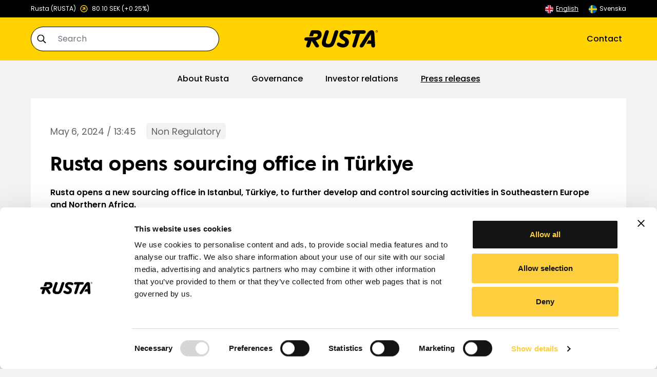

--- FILE ---
content_type: text/html; charset=UTF-8
request_url: https://investors.rusta.com/en/rusta-opens-sourcing-office-in-turkiye/
body_size: 16483
content:
<!doctype html>
<html lang="en-US">

<head>
  <meta charset="utf-8">
  <meta http-equiv="x-ua-compatible" content="ie=edge">
  <meta name="viewport" content="width=device-width, initial-scale=1, shrink-to-fit=no">

  <title>Rusta opens sourcing office in Türkiye &#8211; Rusta</title>
<meta name='robots' content='max-image-preview:large' />
	<style>img:is([sizes="auto" i], [sizes^="auto," i]) { contain-intrinsic-size: 3000px 1500px }</style>
	<script>
window._wpemojiSettings = {"baseUrl":"https:\/\/s.w.org\/images\/core\/emoji\/16.0.1\/72x72\/","ext":".png","svgUrl":"https:\/\/s.w.org\/images\/core\/emoji\/16.0.1\/svg\/","svgExt":".svg","source":{"concatemoji":"https:\/\/investors.rusta.com\/en\/wp-includes\/js\/wp-emoji-release.min.js?ver=6.8.3"}};
/*! This file is auto-generated */
!function(s,n){var o,i,e;function c(e){try{var t={supportTests:e,timestamp:(new Date).valueOf()};sessionStorage.setItem(o,JSON.stringify(t))}catch(e){}}function p(e,t,n){e.clearRect(0,0,e.canvas.width,e.canvas.height),e.fillText(t,0,0);var t=new Uint32Array(e.getImageData(0,0,e.canvas.width,e.canvas.height).data),a=(e.clearRect(0,0,e.canvas.width,e.canvas.height),e.fillText(n,0,0),new Uint32Array(e.getImageData(0,0,e.canvas.width,e.canvas.height).data));return t.every(function(e,t){return e===a[t]})}function u(e,t){e.clearRect(0,0,e.canvas.width,e.canvas.height),e.fillText(t,0,0);for(var n=e.getImageData(16,16,1,1),a=0;a<n.data.length;a++)if(0!==n.data[a])return!1;return!0}function f(e,t,n,a){switch(t){case"flag":return n(e,"\ud83c\udff3\ufe0f\u200d\u26a7\ufe0f","\ud83c\udff3\ufe0f\u200b\u26a7\ufe0f")?!1:!n(e,"\ud83c\udde8\ud83c\uddf6","\ud83c\udde8\u200b\ud83c\uddf6")&&!n(e,"\ud83c\udff4\udb40\udc67\udb40\udc62\udb40\udc65\udb40\udc6e\udb40\udc67\udb40\udc7f","\ud83c\udff4\u200b\udb40\udc67\u200b\udb40\udc62\u200b\udb40\udc65\u200b\udb40\udc6e\u200b\udb40\udc67\u200b\udb40\udc7f");case"emoji":return!a(e,"\ud83e\udedf")}return!1}function g(e,t,n,a){var r="undefined"!=typeof WorkerGlobalScope&&self instanceof WorkerGlobalScope?new OffscreenCanvas(300,150):s.createElement("canvas"),o=r.getContext("2d",{willReadFrequently:!0}),i=(o.textBaseline="top",o.font="600 32px Arial",{});return e.forEach(function(e){i[e]=t(o,e,n,a)}),i}function t(e){var t=s.createElement("script");t.src=e,t.defer=!0,s.head.appendChild(t)}"undefined"!=typeof Promise&&(o="wpEmojiSettingsSupports",i=["flag","emoji"],n.supports={everything:!0,everythingExceptFlag:!0},e=new Promise(function(e){s.addEventListener("DOMContentLoaded",e,{once:!0})}),new Promise(function(t){var n=function(){try{var e=JSON.parse(sessionStorage.getItem(o));if("object"==typeof e&&"number"==typeof e.timestamp&&(new Date).valueOf()<e.timestamp+604800&&"object"==typeof e.supportTests)return e.supportTests}catch(e){}return null}();if(!n){if("undefined"!=typeof Worker&&"undefined"!=typeof OffscreenCanvas&&"undefined"!=typeof URL&&URL.createObjectURL&&"undefined"!=typeof Blob)try{var e="postMessage("+g.toString()+"("+[JSON.stringify(i),f.toString(),p.toString(),u.toString()].join(",")+"));",a=new Blob([e],{type:"text/javascript"}),r=new Worker(URL.createObjectURL(a),{name:"wpTestEmojiSupports"});return void(r.onmessage=function(e){c(n=e.data),r.terminate(),t(n)})}catch(e){}c(n=g(i,f,p,u))}t(n)}).then(function(e){for(var t in e)n.supports[t]=e[t],n.supports.everything=n.supports.everything&&n.supports[t],"flag"!==t&&(n.supports.everythingExceptFlag=n.supports.everythingExceptFlag&&n.supports[t]);n.supports.everythingExceptFlag=n.supports.everythingExceptFlag&&!n.supports.flag,n.DOMReady=!1,n.readyCallback=function(){n.DOMReady=!0}}).then(function(){return e}).then(function(){var e;n.supports.everything||(n.readyCallback(),(e=n.source||{}).concatemoji?t(e.concatemoji):e.wpemoji&&e.twemoji&&(t(e.twemoji),t(e.wpemoji)))}))}((window,document),window._wpemojiSettings);
</script>
<style id='wp-emoji-styles-inline-css'>

	img.wp-smiley, img.emoji {
		display: inline !important;
		border: none !important;
		box-shadow: none !important;
		height: 1em !important;
		width: 1em !important;
		margin: 0 0.07em !important;
		vertical-align: -0.1em !important;
		background: none !important;
		padding: 0 !important;
	}
</style>
<link rel='stylesheet' id='wp-block-library-css' href='https://investors.rusta.com/en/wp-includes/css/dist/block-library/style.min.css?ver=6.8.3' media='all' />
<style id='classic-theme-styles-inline-css'>
/*! This file is auto-generated */
.wp-block-button__link{color:#fff;background-color:#32373c;border-radius:9999px;box-shadow:none;text-decoration:none;padding:calc(.667em + 2px) calc(1.333em + 2px);font-size:1.125em}.wp-block-file__button{background:#32373c;color:#fff;text-decoration:none}
</style>
<style id='global-styles-inline-css'>
:root{--wp--preset--aspect-ratio--square: 1;--wp--preset--aspect-ratio--4-3: 4/3;--wp--preset--aspect-ratio--3-4: 3/4;--wp--preset--aspect-ratio--3-2: 3/2;--wp--preset--aspect-ratio--2-3: 2/3;--wp--preset--aspect-ratio--16-9: 16/9;--wp--preset--aspect-ratio--9-16: 9/16;--wp--preset--color--black: #000000;--wp--preset--color--cyan-bluish-gray: #abb8c3;--wp--preset--color--white: #ffffff;--wp--preset--color--pale-pink: #f78da7;--wp--preset--color--vivid-red: #cf2e2e;--wp--preset--color--luminous-vivid-orange: #ff6900;--wp--preset--color--luminous-vivid-amber: #fcb900;--wp--preset--color--light-green-cyan: #7bdcb5;--wp--preset--color--vivid-green-cyan: #00d084;--wp--preset--color--pale-cyan-blue: #8ed1fc;--wp--preset--color--vivid-cyan-blue: #0693e3;--wp--preset--color--vivid-purple: #9b51e0;--wp--preset--gradient--vivid-cyan-blue-to-vivid-purple: linear-gradient(135deg,rgba(6,147,227,1) 0%,rgb(155,81,224) 100%);--wp--preset--gradient--light-green-cyan-to-vivid-green-cyan: linear-gradient(135deg,rgb(122,220,180) 0%,rgb(0,208,130) 100%);--wp--preset--gradient--luminous-vivid-amber-to-luminous-vivid-orange: linear-gradient(135deg,rgba(252,185,0,1) 0%,rgba(255,105,0,1) 100%);--wp--preset--gradient--luminous-vivid-orange-to-vivid-red: linear-gradient(135deg,rgba(255,105,0,1) 0%,rgb(207,46,46) 100%);--wp--preset--gradient--very-light-gray-to-cyan-bluish-gray: linear-gradient(135deg,rgb(238,238,238) 0%,rgb(169,184,195) 100%);--wp--preset--gradient--cool-to-warm-spectrum: linear-gradient(135deg,rgb(74,234,220) 0%,rgb(151,120,209) 20%,rgb(207,42,186) 40%,rgb(238,44,130) 60%,rgb(251,105,98) 80%,rgb(254,248,76) 100%);--wp--preset--gradient--blush-light-purple: linear-gradient(135deg,rgb(255,206,236) 0%,rgb(152,150,240) 100%);--wp--preset--gradient--blush-bordeaux: linear-gradient(135deg,rgb(254,205,165) 0%,rgb(254,45,45) 50%,rgb(107,0,62) 100%);--wp--preset--gradient--luminous-dusk: linear-gradient(135deg,rgb(255,203,112) 0%,rgb(199,81,192) 50%,rgb(65,88,208) 100%);--wp--preset--gradient--pale-ocean: linear-gradient(135deg,rgb(255,245,203) 0%,rgb(182,227,212) 50%,rgb(51,167,181) 100%);--wp--preset--gradient--electric-grass: linear-gradient(135deg,rgb(202,248,128) 0%,rgb(113,206,126) 100%);--wp--preset--gradient--midnight: linear-gradient(135deg,rgb(2,3,129) 0%,rgb(40,116,252) 100%);--wp--preset--font-size--small: 13px;--wp--preset--font-size--medium: 20px;--wp--preset--font-size--large: 36px;--wp--preset--font-size--x-large: 42px;--wp--preset--spacing--20: 0.44rem;--wp--preset--spacing--30: 0.67rem;--wp--preset--spacing--40: 1rem;--wp--preset--spacing--50: 1.5rem;--wp--preset--spacing--60: 2.25rem;--wp--preset--spacing--70: 3.38rem;--wp--preset--spacing--80: 5.06rem;--wp--preset--shadow--natural: 6px 6px 9px rgba(0, 0, 0, 0.2);--wp--preset--shadow--deep: 12px 12px 50px rgba(0, 0, 0, 0.4);--wp--preset--shadow--sharp: 6px 6px 0px rgba(0, 0, 0, 0.2);--wp--preset--shadow--outlined: 6px 6px 0px -3px rgba(255, 255, 255, 1), 6px 6px rgba(0, 0, 0, 1);--wp--preset--shadow--crisp: 6px 6px 0px rgba(0, 0, 0, 1);}:where(.is-layout-flex){gap: 0.5em;}:where(.is-layout-grid){gap: 0.5em;}body .is-layout-flex{display: flex;}.is-layout-flex{flex-wrap: wrap;align-items: center;}.is-layout-flex > :is(*, div){margin: 0;}body .is-layout-grid{display: grid;}.is-layout-grid > :is(*, div){margin: 0;}:where(.wp-block-columns.is-layout-flex){gap: 2em;}:where(.wp-block-columns.is-layout-grid){gap: 2em;}:where(.wp-block-post-template.is-layout-flex){gap: 1.25em;}:where(.wp-block-post-template.is-layout-grid){gap: 1.25em;}.has-black-color{color: var(--wp--preset--color--black) !important;}.has-cyan-bluish-gray-color{color: var(--wp--preset--color--cyan-bluish-gray) !important;}.has-white-color{color: var(--wp--preset--color--white) !important;}.has-pale-pink-color{color: var(--wp--preset--color--pale-pink) !important;}.has-vivid-red-color{color: var(--wp--preset--color--vivid-red) !important;}.has-luminous-vivid-orange-color{color: var(--wp--preset--color--luminous-vivid-orange) !important;}.has-luminous-vivid-amber-color{color: var(--wp--preset--color--luminous-vivid-amber) !important;}.has-light-green-cyan-color{color: var(--wp--preset--color--light-green-cyan) !important;}.has-vivid-green-cyan-color{color: var(--wp--preset--color--vivid-green-cyan) !important;}.has-pale-cyan-blue-color{color: var(--wp--preset--color--pale-cyan-blue) !important;}.has-vivid-cyan-blue-color{color: var(--wp--preset--color--vivid-cyan-blue) !important;}.has-vivid-purple-color{color: var(--wp--preset--color--vivid-purple) !important;}.has-black-background-color{background-color: var(--wp--preset--color--black) !important;}.has-cyan-bluish-gray-background-color{background-color: var(--wp--preset--color--cyan-bluish-gray) !important;}.has-white-background-color{background-color: var(--wp--preset--color--white) !important;}.has-pale-pink-background-color{background-color: var(--wp--preset--color--pale-pink) !important;}.has-vivid-red-background-color{background-color: var(--wp--preset--color--vivid-red) !important;}.has-luminous-vivid-orange-background-color{background-color: var(--wp--preset--color--luminous-vivid-orange) !important;}.has-luminous-vivid-amber-background-color{background-color: var(--wp--preset--color--luminous-vivid-amber) !important;}.has-light-green-cyan-background-color{background-color: var(--wp--preset--color--light-green-cyan) !important;}.has-vivid-green-cyan-background-color{background-color: var(--wp--preset--color--vivid-green-cyan) !important;}.has-pale-cyan-blue-background-color{background-color: var(--wp--preset--color--pale-cyan-blue) !important;}.has-vivid-cyan-blue-background-color{background-color: var(--wp--preset--color--vivid-cyan-blue) !important;}.has-vivid-purple-background-color{background-color: var(--wp--preset--color--vivid-purple) !important;}.has-black-border-color{border-color: var(--wp--preset--color--black) !important;}.has-cyan-bluish-gray-border-color{border-color: var(--wp--preset--color--cyan-bluish-gray) !important;}.has-white-border-color{border-color: var(--wp--preset--color--white) !important;}.has-pale-pink-border-color{border-color: var(--wp--preset--color--pale-pink) !important;}.has-vivid-red-border-color{border-color: var(--wp--preset--color--vivid-red) !important;}.has-luminous-vivid-orange-border-color{border-color: var(--wp--preset--color--luminous-vivid-orange) !important;}.has-luminous-vivid-amber-border-color{border-color: var(--wp--preset--color--luminous-vivid-amber) !important;}.has-light-green-cyan-border-color{border-color: var(--wp--preset--color--light-green-cyan) !important;}.has-vivid-green-cyan-border-color{border-color: var(--wp--preset--color--vivid-green-cyan) !important;}.has-pale-cyan-blue-border-color{border-color: var(--wp--preset--color--pale-cyan-blue) !important;}.has-vivid-cyan-blue-border-color{border-color: var(--wp--preset--color--vivid-cyan-blue) !important;}.has-vivid-purple-border-color{border-color: var(--wp--preset--color--vivid-purple) !important;}.has-vivid-cyan-blue-to-vivid-purple-gradient-background{background: var(--wp--preset--gradient--vivid-cyan-blue-to-vivid-purple) !important;}.has-light-green-cyan-to-vivid-green-cyan-gradient-background{background: var(--wp--preset--gradient--light-green-cyan-to-vivid-green-cyan) !important;}.has-luminous-vivid-amber-to-luminous-vivid-orange-gradient-background{background: var(--wp--preset--gradient--luminous-vivid-amber-to-luminous-vivid-orange) !important;}.has-luminous-vivid-orange-to-vivid-red-gradient-background{background: var(--wp--preset--gradient--luminous-vivid-orange-to-vivid-red) !important;}.has-very-light-gray-to-cyan-bluish-gray-gradient-background{background: var(--wp--preset--gradient--very-light-gray-to-cyan-bluish-gray) !important;}.has-cool-to-warm-spectrum-gradient-background{background: var(--wp--preset--gradient--cool-to-warm-spectrum) !important;}.has-blush-light-purple-gradient-background{background: var(--wp--preset--gradient--blush-light-purple) !important;}.has-blush-bordeaux-gradient-background{background: var(--wp--preset--gradient--blush-bordeaux) !important;}.has-luminous-dusk-gradient-background{background: var(--wp--preset--gradient--luminous-dusk) !important;}.has-pale-ocean-gradient-background{background: var(--wp--preset--gradient--pale-ocean) !important;}.has-electric-grass-gradient-background{background: var(--wp--preset--gradient--electric-grass) !important;}.has-midnight-gradient-background{background: var(--wp--preset--gradient--midnight) !important;}.has-small-font-size{font-size: var(--wp--preset--font-size--small) !important;}.has-medium-font-size{font-size: var(--wp--preset--font-size--medium) !important;}.has-large-font-size{font-size: var(--wp--preset--font-size--large) !important;}.has-x-large-font-size{font-size: var(--wp--preset--font-size--x-large) !important;}
:where(.wp-block-post-template.is-layout-flex){gap: 1.25em;}:where(.wp-block-post-template.is-layout-grid){gap: 1.25em;}
:where(.wp-block-columns.is-layout-flex){gap: 2em;}:where(.wp-block-columns.is-layout-grid){gap: 2em;}
:root :where(.wp-block-pullquote){font-size: 1.5em;line-height: 1.6;}
</style>
<link rel='stylesheet' id='cryptx-styles-css' href='https://investors.rusta.com/en/wp-content/plugins/cryptx/css/cryptx.css?ver=4.0.4' media='all' />
<link rel='stylesheet' id='sage/app.css-css' href='https://investors.rusta.com/en/wp-content/themes/cwaas/public/styles/app.css?id=19a5bd226b7d128a9efc8216a5fc1ec0' media='all' />
<link rel="canonical" href="https://investors.rusta.com/en/rusta-opens-sourcing-office-in-turkiye/" />
<link rel='shortlink' href='https://investors.rusta.com/en/?p=2126' />
<script type="text/javascript">
          var ajaxurl = "https://investors.rusta.com/en/wp-admin/admin-ajax.php";
        </script><meta name="description" content="Rusta opens a new sourcing office in Istanbul, Türkiye, to further develop and control sourcing activities in Southeastern Europe and Northern Africa. The new sourcing office in Istanbul, Türkiye will enhance Rusta’s ability to develop existing and new suppliers for a wide range of product types in and around Türkiye. Rusta currently has sourcing offices&hellip;" />
<meta property="og:title" content="Rusta opens sourcing office in Türkiye - Rusta">
<meta property="og:description" content="Rusta opens a new sourcing office in Istanbul, Türkiye, to further develop and control sourcing activities in Southeastern Europe and Northern Africa. The new sourcing office in Istanbul, Türkiye will enhance Rusta’s ability to develop existing and new suppliers for a wide range of product types in and around Türkiye. Rusta currently has sourcing offices&hellip;" />
<meta property="og:image" content="https://investors.rusta.com/en/wp-content/uploads/sites/2/2023/09/rusta-og-image-b-768x403.jpg">
<meta property="og:type" content="website" />
<meta property="og:site_name" content="Rusta" />
<meta property="og:url" content="https://investors.rusta.com/en/rusta-opens-sourcing-office-in-turkiye/" />
<meta name="twitter:card" content="summary_large_image">
<meta name="twitter:site" content="@">
<meta name="twitter:title" content="Rusta opens sourcing office in Türkiye - Rusta">
<meta name="twitter:description" content="Rusta opens a new sourcing office in Istanbul, Türkiye, to further develop and control sourcing activities in Southeastern Europe and Northern Africa. The new sourcing office in Istanbul, Türkiye will enhance Rusta’s ability to develop existing and new suppliers for a wide range of product types in and around Türkiye. Rusta currently has sourcing offices&hellip;">
<meta name="twitter:image" content="https://investors.rusta.com/en/wp-content/uploads/sites/2/2023/09/rusta-og-image-b-768x403.jpg">
<link rel="icon" href="https://investors.rusta.com/en/wp-content/uploads/sites/2/2023/10/cropped-favicon32-32x32.png" sizes="32x32" />
<link rel="icon" href="https://investors.rusta.com/en/wp-content/uploads/sites/2/2023/10/cropped-favicon32-192x192.png" sizes="192x192" />
<link rel="apple-touch-icon" href="https://investors.rusta.com/en/wp-content/uploads/sites/2/2023/10/cropped-favicon32-180x180.png" />
<meta name="msapplication-TileImage" content="https://investors.rusta.com/en/wp-content/uploads/sites/2/2023/10/cropped-favicon32-270x270.png" />


<style type="text/css">@font-face {font-family:Poppins;font-style:normal;font-weight:300;src:url(/cf-fonts/s/poppins/5.0.11/devanagari/300/normal.woff2);unicode-range:U+0900-097F,U+1CD0-1CF9,U+200C-200D,U+20A8,U+20B9,U+25CC,U+A830-A839,U+A8E0-A8FF;font-display:swap;}@font-face {font-family:Poppins;font-style:normal;font-weight:300;src:url(/cf-fonts/s/poppins/5.0.11/latin/300/normal.woff2);unicode-range:U+0000-00FF,U+0131,U+0152-0153,U+02BB-02BC,U+02C6,U+02DA,U+02DC,U+0304,U+0308,U+0329,U+2000-206F,U+2074,U+20AC,U+2122,U+2191,U+2193,U+2212,U+2215,U+FEFF,U+FFFD;font-display:swap;}@font-face {font-family:Poppins;font-style:normal;font-weight:300;src:url(/cf-fonts/s/poppins/5.0.11/latin-ext/300/normal.woff2);unicode-range:U+0100-02AF,U+0304,U+0308,U+0329,U+1E00-1E9F,U+1EF2-1EFF,U+2020,U+20A0-20AB,U+20AD-20CF,U+2113,U+2C60-2C7F,U+A720-A7FF;font-display:swap;}@font-face {font-family:Poppins;font-style:normal;font-weight:400;src:url(/cf-fonts/s/poppins/5.0.11/latin-ext/400/normal.woff2);unicode-range:U+0100-02AF,U+0304,U+0308,U+0329,U+1E00-1E9F,U+1EF2-1EFF,U+2020,U+20A0-20AB,U+20AD-20CF,U+2113,U+2C60-2C7F,U+A720-A7FF;font-display:swap;}@font-face {font-family:Poppins;font-style:normal;font-weight:400;src:url(/cf-fonts/s/poppins/5.0.11/devanagari/400/normal.woff2);unicode-range:U+0900-097F,U+1CD0-1CF9,U+200C-200D,U+20A8,U+20B9,U+25CC,U+A830-A839,U+A8E0-A8FF;font-display:swap;}@font-face {font-family:Poppins;font-style:normal;font-weight:400;src:url(/cf-fonts/s/poppins/5.0.11/latin/400/normal.woff2);unicode-range:U+0000-00FF,U+0131,U+0152-0153,U+02BB-02BC,U+02C6,U+02DA,U+02DC,U+0304,U+0308,U+0329,U+2000-206F,U+2074,U+20AC,U+2122,U+2191,U+2193,U+2212,U+2215,U+FEFF,U+FFFD;font-display:swap;}@font-face {font-family:Poppins;font-style:normal;font-weight:500;src:url(/cf-fonts/s/poppins/5.0.11/devanagari/500/normal.woff2);unicode-range:U+0900-097F,U+1CD0-1CF9,U+200C-200D,U+20A8,U+20B9,U+25CC,U+A830-A839,U+A8E0-A8FF;font-display:swap;}@font-face {font-family:Poppins;font-style:normal;font-weight:500;src:url(/cf-fonts/s/poppins/5.0.11/latin/500/normal.woff2);unicode-range:U+0000-00FF,U+0131,U+0152-0153,U+02BB-02BC,U+02C6,U+02DA,U+02DC,U+0304,U+0308,U+0329,U+2000-206F,U+2074,U+20AC,U+2122,U+2191,U+2193,U+2212,U+2215,U+FEFF,U+FFFD;font-display:swap;}@font-face {font-family:Poppins;font-style:normal;font-weight:500;src:url(/cf-fonts/s/poppins/5.0.11/latin-ext/500/normal.woff2);unicode-range:U+0100-02AF,U+0304,U+0308,U+0329,U+1E00-1E9F,U+1EF2-1EFF,U+2020,U+20A0-20AB,U+20AD-20CF,U+2113,U+2C60-2C7F,U+A720-A7FF;font-display:swap;}@font-face {font-family:Poppins;font-style:normal;font-weight:600;src:url(/cf-fonts/s/poppins/5.0.11/latin/600/normal.woff2);unicode-range:U+0000-00FF,U+0131,U+0152-0153,U+02BB-02BC,U+02C6,U+02DA,U+02DC,U+0304,U+0308,U+0329,U+2000-206F,U+2074,U+20AC,U+2122,U+2191,U+2193,U+2212,U+2215,U+FEFF,U+FFFD;font-display:swap;}@font-face {font-family:Poppins;font-style:normal;font-weight:600;src:url(/cf-fonts/s/poppins/5.0.11/latin-ext/600/normal.woff2);unicode-range:U+0100-02AF,U+0304,U+0308,U+0329,U+1E00-1E9F,U+1EF2-1EFF,U+2020,U+20A0-20AB,U+20AD-20CF,U+2113,U+2C60-2C7F,U+A720-A7FF;font-display:swap;}@font-face {font-family:Poppins;font-style:normal;font-weight:600;src:url(/cf-fonts/s/poppins/5.0.11/devanagari/600/normal.woff2);unicode-range:U+0900-097F,U+1CD0-1CF9,U+200C-200D,U+20A8,U+20B9,U+25CC,U+A830-A839,U+A8E0-A8FF;font-display:swap;}@font-face {font-family:Poppins;font-style:normal;font-weight:700;src:url(/cf-fonts/s/poppins/5.0.11/latin-ext/700/normal.woff2);unicode-range:U+0100-02AF,U+0304,U+0308,U+0329,U+1E00-1E9F,U+1EF2-1EFF,U+2020,U+20A0-20AB,U+20AD-20CF,U+2113,U+2C60-2C7F,U+A720-A7FF;font-display:swap;}@font-face {font-family:Poppins;font-style:normal;font-weight:700;src:url(/cf-fonts/s/poppins/5.0.11/devanagari/700/normal.woff2);unicode-range:U+0900-097F,U+1CD0-1CF9,U+200C-200D,U+20A8,U+20B9,U+25CC,U+A830-A839,U+A8E0-A8FF;font-display:swap;}@font-face {font-family:Poppins;font-style:normal;font-weight:700;src:url(/cf-fonts/s/poppins/5.0.11/latin/700/normal.woff2);unicode-range:U+0000-00FF,U+0131,U+0152-0153,U+02BB-02BC,U+02C6,U+02DA,U+02DC,U+0304,U+0308,U+0329,U+2000-206F,U+2074,U+20AC,U+2122,U+2191,U+2193,U+2212,U+2215,U+FEFF,U+FFFD;font-display:swap;}@font-face {font-family:Poppins;font-style:italic;font-weight:400;src:url(/cf-fonts/s/poppins/5.0.11/latin/400/italic.woff2);unicode-range:U+0000-00FF,U+0131,U+0152-0153,U+02BB-02BC,U+02C6,U+02DA,U+02DC,U+0304,U+0308,U+0329,U+2000-206F,U+2074,U+20AC,U+2122,U+2191,U+2193,U+2212,U+2215,U+FEFF,U+FFFD;font-display:swap;}@font-face {font-family:Poppins;font-style:italic;font-weight:400;src:url(/cf-fonts/s/poppins/5.0.11/latin-ext/400/italic.woff2);unicode-range:U+0100-02AF,U+0304,U+0308,U+0329,U+1E00-1E9F,U+1EF2-1EFF,U+2020,U+20A0-20AB,U+20AD-20CF,U+2113,U+2C60-2C7F,U+A720-A7FF;font-display:swap;}@font-face {font-family:Poppins;font-style:italic;font-weight:400;src:url(/cf-fonts/s/poppins/5.0.11/devanagari/400/italic.woff2);unicode-range:U+0900-097F,U+1CD0-1CF9,U+200C-200D,U+20A8,U+20B9,U+25CC,U+A830-A839,U+A8E0-A8FF;font-display:swap;}@font-face {font-family:Poppins;font-style:italic;font-weight:700;src:url(/cf-fonts/s/poppins/5.0.11/devanagari/700/italic.woff2);unicode-range:U+0900-097F,U+1CD0-1CF9,U+200C-200D,U+20A8,U+20B9,U+25CC,U+A830-A839,U+A8E0-A8FF;font-display:swap;}@font-face {font-family:Poppins;font-style:italic;font-weight:700;src:url(/cf-fonts/s/poppins/5.0.11/latin/700/italic.woff2);unicode-range:U+0000-00FF,U+0131,U+0152-0153,U+02BB-02BC,U+02C6,U+02DA,U+02DC,U+0304,U+0308,U+0329,U+2000-206F,U+2074,U+20AC,U+2122,U+2191,U+2193,U+2212,U+2215,U+FEFF,U+FFFD;font-display:swap;}@font-face {font-family:Poppins;font-style:italic;font-weight:700;src:url(/cf-fonts/s/poppins/5.0.11/latin-ext/700/italic.woff2);unicode-range:U+0100-02AF,U+0304,U+0308,U+0329,U+1E00-1E9F,U+1EF2-1EFF,U+2020,U+20A0-20AB,U+20AD-20CF,U+2113,U+2C60-2C7F,U+A720-A7FF;font-display:swap;}</style>
<link rel="icon" type="image/png" sizes="32x32"
  href="https://investors.rusta.com/en/wp-content/themes/cwaas/public/images/favicon-32x32.png">
<link rel="icon" type="image/png" sizes="16x16"
  href="https://investors.rusta.com/en/wp-content/themes/cwaas/public/images/favicon-16x16.png">
<link rel="manifest" href="https://investors.rusta.com/en/wp-content/themes/cwaas/public/images/site.webmanifest">
<link rel="mask-icon" href="https://investors.rusta.com/en/wp-content/themes/cwaas/public/images/safari-pinned-tab.svg"
  color="#ffd200">
<meta name="msapplication-TileColor" content="#ffd200">
<meta name="theme-color" content="#ffffff">

  <!-- Cookiebot -->
  <script id="Cookiebot" data-culture="EN" src="https://consent.cookiebot.eu/uc.js" data-cbid="1198c237-2714-4ff8-b890-ccf749f02319" data-blockingmode="auto" type="text/javascript"></script>  <!-- Cookiebot End -->


  <!-- Google Tag Manager -->
    <!-- Google Tag Manager End -->

  <meta name="google-site-verification" content="ByE3IEvpcU2a3bItYNiv1KtUGNYAomdohpaBdNBJoUY" />
</head>

<body class="wp-singular post-template-default single single-post postid-2126 single-format-standard wp-custom-logo wp-embed-responsive wp-theme-cwaas slug-rusta-opens-sourcing-office-in-turkiye">

  <!-- Google Tag Manager noscript -->
    <!-- Google Tag Manager noscript End -->

    
  <div id="app">
    <a class="visually-hidden-focusable skip-to-content" href="#main">
  Skip to content
</a>

  <header class="banner fixed-top  has-navbar-top ">

  <nav class="navbar-top navbar navbar-expand d-flex" aria-label="Top menu">
  <div class="container">
    <div id="module-1009" class="module module-shareticker-mfn post-1009 type-module status-publish hentry" >
  
    <div class="module-bg-wrap" >
  <div class="module-content">
    
    <div id="target-ticker-small-1009" class="target-ticker-mfn target-ticker-small" data-size="small" data-baseurl="https://investors.rusta.com/en">
      <div id="sharetickerLoader" class="loader d-flex w-100 h-100 text-center align-items-center justify-content-center">
        <div class="spinner-border spinner-border-sm" role="status">
          <span class="visually-hidden">Loading...</span>
        </div>
      </div>
    </div>

        <div class="read-more-container d-flex gap-2 flex-wrap ">
          <a
                class=" stretched-link  "
        href="https://investors.rusta.com/en/investor-relations/the-share/"
        aria-label=""
      >
      </a>
      </div>
  </div>
</div>

</div>
    <div class="container-lang">
          
      <div class="navbar-lang position-relative">
        <ul class="navbar-nav flex-row">
                      <li class="nav-item have-label active have-flag lang-en">
              <a class="nav-link"
                                   aria-label="english"
                 
                                  href="https://investors.rusta.com/en"
                              >
                                  <svg class="icon" xmlns="http://www.w3.org/2000/svg" viewBox="0 0 17 17"><path fill="#04247b" d="M5.7.4v4.7L1.8 3.2A10 10 0 0 1 5.7.4zm9.5 2.8-3.9 1.9V.4a9.3 9.3 0 0 1 3.9 2.8zm-9.5 8.6v4.7a9.1 9.1 0 0 1-3.9-2.8zm9.5 1.9a8.5 8.5 0 0 1-3.9 2.8v-4.7z"/><path fill="#fff" d="M17 8.5a5.2 5.2 0 0 1-.2 1.7 2.6 2.6 0 0 1-.3 1.1h-2.3l1.9 1a4.2 4.2 0 0 1-.9 1.4l-3.9-1.9v4.7l-1.1.3-1.7.2-1.7-.2-1.1-.3v-4.7l-3.9 1.9-.3-.5 3.9-1.9H2.9l-2 1a8.6 8.6 0 0 1-.7-2.1A11.1 11.1 0 0 1 0 8.5a8.8 8.8 0 0 1 .2-1.7l.3-1.2h2.4l-2-.9.9-1.5 3.9 1.9V.4L6.8.1h3.4l1.1.3v4.7l3.9-1.9.3.5-3.9 1.9h2.6l1.9-.9a4.8 4.8 0 0 1 .7 2.1 4.7 4.7 0 0 1 .2 1.7z"/><path fill="#ce152a" d="M2.9 5.6H.5l.4-.9zm13.6 5.7a6.9 6.9 0 0 1-.4 1l-1.9-1zm-.4-6.6-1.9.9h-2.6l3.9-1.9a3.3 3.3 0 0 1 .6 1zM5.4 11.3l-3.9 1.9-.6-.9 2-1z"/><path fill="#ce152a" d="M17 8.5a5.2 5.2 0 0 1-.2 1.7h-6.6v6.6l-1.7.2-1.7-.2v-6.6H.2A11.1 11.1 0 0 1 0 8.5a8.8 8.8 0 0 1 .2-1.7h6.6V.1h3.4v6.7h6.6a4.7 4.7 0 0 1 .2 1.7z"/></svg>
                
                                  <span>
                    English
                  </span>
                              </a>
            </li>
                      <li class="nav-item have-label have-flag lang-sv">
              <a class="nav-link"
                                   aria-label="svenska"
                 
                                  href="https://investors.rusta.com/sv"
                              >
                                  <svg class="icon" xmlns="http://www.w3.org/2000/svg" viewBox="0 0 17 17"><path fill="#006aa7" d="M17 8.5a8.8 8.8 0 0 1-.2 1.7A8.5 8.5 0 0 1 8.5 17h-.8a8.5 8.5 0 0 1-3.4-1.1 8.6 8.6 0 0 1-4.1-5.7A8.8 8.8 0 0 1 0 8.5a8.8 8.8 0 0 1 .2-1.7 8.6 8.6 0 0 1 4.1-5.7A8.5 8.5 0 0 1 7.7 0h.8a8.5 8.5 0 0 1 8.3 6.8 8.8 8.8 0 0 1 .2 1.7z"/><path fill="#fecc00" d="M17 8.5a8.8 8.8 0 0 1-.2 1.7H7.7V17a8.5 8.5 0 0 1-3.4-1.1v-5.7H.2A8.8 8.8 0 0 1 0 8.5a8.8 8.8 0 0 1 .2-1.7h4.1V1.1A8.5 8.5 0 0 1 7.7 0v6.8h9.1a8.8 8.8 0 0 1 .2 1.7z"/></svg>
                
                                  <span>
                    Svenska
                  </span>
                              </a>
            </li>
                  </ul>
      </div>
      </div>
  </div>
</nav>

  <nav class="navbar-center navbar navbar-expand-xl" role="navigation" aria-label="Center menu">

    <div class="container">

      <div class="d-none d-xl-block">
        <form role="search" method="get" class="search-form d-flex align-items-center" action="https://investors.rusta.com/en/">

  <div class="input-group">
    <button id="search-icon-1" type="submit" class="input-group-text" aria-label="Search button">
      <svg class="icon" xmlns="http://www.w3.org/2000/svg" width="23" height="23" viewBox="0 0 23 23"><path fill="#FFF" d="m22.842 21.063-5.454-5.453a.533.533 0 0 0-.381-.158h-.593a9.319 9.319 0 0 0 2.273-6.109A9.342 9.342 0 0 0 9.343 0 9.342 9.342 0 0 0 0 9.343a9.342 9.342 0 0 0 9.343 9.344 9.32 9.32 0 0 0 6.11-2.273v.593a.55.55 0 0 0 .157.381l5.453 5.454a.54.54 0 0 0 .764 0l1.015-1.015a.54.54 0 0 0 0-.764zM9.343 16.53a7.185 7.185 0 0 1-7.187-7.187 7.185 7.185 0 0 1 7.187-7.187 7.185 7.185 0 0 1 7.187 7.187 7.185 7.185 0 0 1-7.187 7.187z"/></svg>    </button>

    <label for="searchField-1" class="visually-hidden">Search</label>
    <input
      id="searchField-1"
      type="search"
      class="search-field form-control ms-0"
      placeholder="Search"
      value=""
      name="s"
      aria-describedby="search-icon-1"
      autocomplete="off"
    >
  </div>
</form>
      </div>

      <div class="d-flex align-items-center d-xl-none">
          <button class="btn btn-search" aria-label="Search button" type="button" data-bs-toggle="collapse"
        data-bs-target="#collapseSearch-2" aria-expanded="false" aria-controls="collapseSearch-2">
  <span class="visually-hidden">Search</span><svg class="icon" xmlns="http://www.w3.org/2000/svg" width="23" height="23" viewBox="0 0 23 23"><path fill="#FFF" d="m22.842 21.063-5.454-5.453a.533.533 0 0 0-.381-.158h-.593a9.319 9.319 0 0 0 2.273-6.109A9.342 9.342 0 0 0 9.343 0 9.342 9.342 0 0 0 0 9.343a9.342 9.342 0 0 0 9.343 9.344 9.32 9.32 0 0 0 6.11-2.273v.593a.55.55 0 0 0 .157.381l5.453 5.454a.54.54 0 0 0 .764 0l1.015-1.015a.54.54 0 0 0 0-.764zM9.343 16.53a7.185 7.185 0 0 1-7.187-7.187 7.185 7.185 0 0 1 7.187-7.187 7.185 7.185 0 0 1 7.187 7.187 7.185 7.185 0 0 1-7.187 7.187z"/></svg></button>
<div id="collapseSearch-2" class="toggle-search-form collapse position-absolute w-100">
  <div class="container">
    <form role="search" method="get" class="search-form d-flex align-items-center" action="https://investors.rusta.com/en/">

  <div class="input-group">
    <button id="search-icon-2" type="submit" class="input-group-text" aria-label="Search button">
      <svg class="icon" xmlns="http://www.w3.org/2000/svg" width="23" height="23" viewBox="0 0 23 23"><path fill="#FFF" d="m22.842 21.063-5.454-5.453a.533.533 0 0 0-.381-.158h-.593a9.319 9.319 0 0 0 2.273-6.109A9.342 9.342 0 0 0 9.343 0 9.342 9.342 0 0 0 0 9.343a9.342 9.342 0 0 0 9.343 9.344 9.32 9.32 0 0 0 6.11-2.273v.593a.55.55 0 0 0 .157.381l5.453 5.454a.54.54 0 0 0 .764 0l1.015-1.015a.54.54 0 0 0 0-.764zM9.343 16.53a7.185 7.185 0 0 1-7.187-7.187 7.185 7.185 0 0 1 7.187-7.187 7.185 7.185 0 0 1 7.187 7.187 7.185 7.185 0 0 1-7.187 7.187z"/></svg>    </button>

    <label for="searchField-2" class="visually-hidden">Search</label>
    <input
      id="searchField-2"
      type="search"
      class="search-field form-control ms-0"
      placeholder="Search"
      value=""
      name="s"
      aria-describedby="search-icon-2"
      autocomplete="off"
    >
  </div>
</form>
  </div>
</div>
        </div>

      <a class="navbar-brand logo" href="https://investors.rusta.com/en/" aria-label="Logo">
          <svg width="143" height="34" viewBox="0 0 143 34" fill="none" xmlns="http://www.w3.org/2000/svg"> <path d="M7.16887 33.6562C9.62138 33.6562 10.4703 32.4777 11.4607 29.3195L14.1491 20.7405L21.2236 31.6764C22.214 33.1848 23.1573 33.6562 24.9495 33.6562C27.9208 33.6562 29.5244 31.1579 27.6379 28.2354L22.1197 19.6564C31.6468 17.7708 33.6276 13.01 33.6276 8.48476C33.6276 3.15822 30.5148 1.56052e-05 24.2421 1.56052e-05H16.7431C13.9133 1.56052e-05 12.7342 0.989899 11.9795 3.34677L9.29123 11.7844H16.8374L18.441 6.78781H23.1573C25.0439 6.78781 26.1286 7.77769 26.1286 9.38038C26.1286 12.6329 23.4403 13.8584 17.3562 13.8584H4.90502C2.07521 13.8584 0 14.5184 0 17.7708C0 19.6563 1.69789 20.5048 3.91457 20.5048H6.60289L3.82024 29.2724C2.92414 32.1478 4.10323 33.6562 7.16887 33.6562ZM140.217 2.21546V1.36698H140.878C141.113 1.36698 141.255 1.55553 141.255 1.74407C141.255 2.07403 141.113 2.21544 140.878 2.21544L140.217 2.21546ZM139.934 3.53531H140.217V2.54543H140.878L141.255 3.53531H141.679L141.208 2.49829C141.491 2.30974 141.632 2.07406 141.632 1.74409C141.632 1.22558 141.255 1.03702 140.83 1.03702H139.934V3.53531ZM140.689 4.24238C139.604 4.24238 138.802 3.44104 138.802 2.2626C138.802 1.1313 139.604 0.377094 140.689 0.377094C141.774 0.377094 142.623 1.17844 142.623 2.2626C142.623 3.44104 141.868 4.24238 140.689 4.24238ZM140.689 4.61947C142.01 4.61947 143 3.62959 143 2.2626C143 0.989882 142.01 0 140.689 0C139.416 0 138.425 0.989882 138.425 2.2626C138.425 3.62959 139.416 4.61947 140.689 4.61947ZM111.306 33.6562C113.759 33.6562 114.796 32.1949 116.494 29.4138L129.464 8.2962L129.889 19.7978H124.889L120.739 26.5855H130.172L130.313 29.0838C130.502 32.0535 131.303 33.6562 134.275 33.6562C137.152 33.6562 137.906 31.5821 137.765 29.0838L136.397 6.64639C136.067 1.08418 133.992 0 131.209 0C127.389 0 125.031 2.35688 122.201 6.88207L108.854 28.0468C107.061 30.9222 107.439 33.6562 111.306 33.6562ZM96.7797 33.6562C99.2322 33.6562 100.27 32.4777 101.26 29.3195L108.382 6.88209H115.456C117.956 6.88209 119.465 5.27942 119.465 3.01682C119.465 0.989898 118.003 0.0942927 115.834 0.0942927H96.8269C94.2328 0.0942927 92.535 1.50842 92.535 3.8653C92.535 5.7508 93.8084 6.8821 96.4495 6.8821H100.741L93.7612 28.801C92.8179 31.7235 93.714 33.6562 96.7797 33.6562ZM75.4617 33.6562C82.2062 33.6562 86.781 29.131 86.781 22.8617C86.781 18.9493 84.3757 16.0268 80.8856 14.1413C76.9238 12.0201 75.6032 11.2187 75.6032 9.38036C75.6032 7.73055 77.1596 6.59926 79.6121 6.59926C82.5834 6.59926 85.8849 8.34334 87.0168 8.57904C87.2526 8.62618 87.4884 8.67331 87.7243 8.67331C89.4693 8.67331 90.8371 7.07064 90.8371 5.18514C90.8371 1.27273 84.47 1.56052e-05 80.1781 1.56052e-05C73.0564 1.56052e-05 68.6702 3.29963 68.1985 9.85175C67.9156 13.8113 70.934 16.781 73.9525 18.3836C76.8295 19.9392 79.3763 21.5419 79.3763 23.6159C79.3763 25.5014 78.0086 26.7741 75.6975 26.7741C71.5943 26.7741 69.1418 23.9459 66.312 23.9459C64.7556 23.9459 63.3407 25.5957 63.3407 27.3398C63.3407 28.1882 63.6708 29.131 64.5669 30.0266C66.6893 32.1478 71.5472 33.6562 75.4617 33.6562ZM45.843 33.6562C55.0871 33.6562 57.5868 29.7909 60.6995 20.222L65.8875 4.28952C66.7365 1.69696 65.6045 0 62.5389 0C60.0864 0 59.2375 1.08416 58.247 4.24238L53.2477 19.892C51.3611 25.7371 49.3331 27.2455 45.7487 26.8212C41.7869 26.3499 41.1266 24.0401 42.4472 19.892L47.4466 4.28952C48.2955 1.64982 47.1636 0 44.098 0C41.6454 0 40.8437 1.08416 39.8061 4.24238L34.8067 19.7035C31.8354 28.9424 36.316 33.6562 45.843 33.6562Z" fill="black"/> </svg>
      </a>

      <div class="right-menu-link d-none d-xl-flex">
                  <div class="menu-top-menu-container"><ul id="menu-top-menu" class="navbar-nav">	<li id="menu-item-1067" class="nav-item menu-item menu-item-type-post_type menu-item-object-page menu-item-1067"><a class="nav-link" href="https://investors.rusta.com/en/contact/">Contact</a></li>
</ul></div>
              </div>

      <button class="navbar-toggler" type="button" data-bs-toggle="collapse" data-bs-target="#navbarNav"
              aria-controls="navbarNav" aria-expanded="false" aria-label="Toggle mobile menu">
        <span class="bars"></span>
      </button>


    </div>
  </nav>


  <nav class="navbar-main navbar navbar-expand-xl" role="navigation" aria-label="Main menu">

    <div class="container">

      <div id="navbarNav" class="collapse navbar-collapse justify-content-center">

        <ul class="navbar-nav">

          <li class="nav-item menu-item menu-item-has-children ">
        <a            href="https://investors.rusta.com/en/about-rusta/"
           class="nav-link"

                     aria-expanded="false"
           aria-haspopup="true"
                  >
          About Rusta
        </a>

                  <button class="expander border-0 bg-transparent p-0"
                aria-label="expander" tabindex="-1"></button>
        
                  <div class="sub-menu nr-cols-4 container">
            <button type="button" class="megamenu-close-btn btn-close position-absolute d-none d-xl-block" aria-label="Close"></button>
            <div class="section-name">
              <a                  href="https://investors.rusta.com/en/about-rusta/"

                                  aria-expanded="false"
                 aria-haspopup="true"
                              >
                About Rusta
              </a>

            </div>
            <div class="menu-about-rusta-container"><ul id="menu-about-rusta" class="d-xl-grid grid-cols-with-module-xl-4"><li id="menu-item-891" class="nav-item menu-item menu-item-type-post_type menu-item-object-module menu-item-891 depth-0 menu-column"><div id="module-888" class="module module-custom image-after-title post-888 type-module status-publish hentry" >
  
    <div class="module-bg-wrap" >
    <div class="module-content ">
          </div>

          <div class="module-image bg-contain">
  <div class="image-container ">
    
    
    <img width="340" height="198" src="https://investors.rusta.com/en/wp-content/uploads/sites/2/2023/04/rusta-about-us-menu-image.webp" class="attachment-large size-large" alt="rusta-about-us-menu-image" decoding="async" loading="lazy" />
  </div>
</div>
    
    <div class="module-content ">
      <div class="module-desc">
    <p>A leading player in the Nordic discount market</p>

  </div>
          </div>
  </div>







</div>
</li>
<li id="menu-item-770" class="nav-item menu-item menu-item-type-post_type menu-item-object-menu_column menu-item-has-children menu-item-770 depth-0 menu-column">
<ul class="sub-menu">
	<li id="menu-item-1345" class="nav-item menu-item menu-item-type-post_type menu-item-object-page menu-item-1345 depth-1"><a class="nav-link" href="https://investors.rusta.com/en/about-rusta/">About Rusta</a></li>
	<li id="menu-item-767" class="nav-item menu-item menu-item-type-post_type menu-item-object-page menu-item-767 depth-1"><a class="nav-link" href="https://investors.rusta.com/en/about-rusta/rustas-story/">Rusta’s story</a></li>
	<li id="menu-item-359" class="nav-item menu-item menu-item-type-post_type menu-item-object-page menu-item-359 depth-1"><a class="nav-link" href="https://investors.rusta.com/en/about-rusta/our-markets/">Our markets</a></li>
	<li id="menu-item-363" class="nav-item menu-item menu-item-type-post_type menu-item-object-page menu-item-363 depth-1"><a class="nav-link" href="https://investors.rusta.com/en/about-rusta/sustainability/">Sustainability</a></li>
</ul>
</li>
<li id="menu-item-769" class="nav-item menu-item menu-item-type-post_type menu-item-object-menu_column menu-item-769 depth-0 menu-column"></li>
<li id="menu-item-1760" class="nav-item menu-item menu-item-type-post_type menu-item-object-menu_column menu-item-1760 depth-0 menu-column"></li>
</ul></div>
          </div>
              </li>

          <li class="nav-item menu-item menu-item-has-children ">
        <a            href="https://investors.rusta.com/en/governance/"
           class="nav-link"

                     aria-expanded="false"
           aria-haspopup="true"
                  >
          Governance
        </a>

                  <button class="expander border-0 bg-transparent p-0"
                aria-label="expander" tabindex="-1"></button>
        
                  <div class="sub-menu nr-cols-4 container">
            <button type="button" class="megamenu-close-btn btn-close position-absolute d-none d-xl-block" aria-label="Close"></button>
            <div class="section-name">
              <a                  href="https://investors.rusta.com/en/governance/"

                                  aria-expanded="false"
                 aria-haspopup="true"
                              >
                Governance
              </a>

            </div>
            <div class="menu-governance-container"><ul id="menu-governance" class="d-xl-grid grid-cols-with-module-xl-4"><li id="menu-item-1744" class="nav-item menu-item menu-item-type-post_type menu-item-object-module menu-item-1744 depth-0 menu-column"><div id="module-965" class="module module-custom image-after-title post-965 type-module status-publish hentry" >
  
    <div class="module-bg-wrap" >
    <div class="module-content ">
          </div>

          <div class="module-image bg-contain">
  <div class="image-container ">
    
    
    <img width="340" height="198" src="https://investors.rusta.com/en/wp-content/uploads/sites/2/2023/04/rusta-governance-menu-image.webp" class="attachment-large size-large" alt="rusta-governance-menu-image" decoding="async" loading="lazy" />
  </div>
</div>
    
    <div class="module-content ">
      <div class="module-desc">
    <p>Rusta is a public company with its registered office in Upplands Väsby, Sweden. The Swedish Companies Act sets the foundation for governance of the company</p>
<p>&nbsp;</p>

  </div>
          </div>
  </div>







</div>
</li>
<li id="menu-item-1745" class="nav-item menu-item menu-item-type-post_type menu-item-object-menu_column menu-item-has-children menu-item-1745 depth-0 menu-column">
<ul class="sub-menu">
	<li id="menu-item-1746" class="nav-item menu-item menu-item-type-post_type menu-item-object-page menu-item-1746 depth-1"><a class="nav-link" href="https://investors.rusta.com/en/governance/">Governance</a></li>
	<li id="menu-item-1748" class="nav-item menu-item menu-item-type-post_type menu-item-object-page menu-item-has-children menu-item-1748 depth-1"><a class="nav-link" href="https://investors.rusta.com/en/general-meeting/">General meeting</a><button class="expander border-0 bg-transparent p-0" aria-label="expander"></button>
	<ul class="sub-menu">
		<li id="menu-item-2043" class="nav-item menu-item menu-item-type-post_type menu-item-object-page menu-item-2043 depth-2"><a class="nav-link" href="https://investors.rusta.com/en/general-meeting/general-meetings/">General meetings</a></li>
	</ul>
</li>
	<li id="menu-item-1749" class="nav-item menu-item menu-item-type-post_type menu-item-object-page menu-item-1749 depth-1"><a class="nav-link" href="https://investors.rusta.com/en/nomination-committee/">Nomination committee</a></li>
</ul>
</li>
<li id="menu-item-1758" class="nav-item menu-item menu-item-type-post_type menu-item-object-menu_column menu-item-has-children menu-item-1758 depth-0 menu-column">
<ul class="sub-menu">
	<li id="menu-item-1750" class="nav-item menu-item menu-item-type-post_type menu-item-object-page menu-item-has-children menu-item-1750 depth-1"><a class="nav-link" href="https://investors.rusta.com/en/governance/board-of-directors/">Board of directors</a><button class="expander border-0 bg-transparent p-0" aria-label="expander"></button>
	<ul class="sub-menu">
		<li id="menu-item-1751" class="nav-item menu-item menu-item-type-post_type menu-item-object-page menu-item-1751 depth-2"><a class="nav-link" href="https://investors.rusta.com/en/committees-of-the-board/">Committees of the board</a></li>
	</ul>
</li>
	<li id="menu-item-1752" class="nav-item menu-item menu-item-type-post_type menu-item-object-page menu-item-1752 depth-1"><a class="nav-link" href="https://investors.rusta.com/en/governance/management/">Management</a></li>
	<li id="menu-item-1753" class="nav-item menu-item menu-item-type-post_type menu-item-object-page menu-item-1753 depth-1"><a class="nav-link" href="https://investors.rusta.com/en/remuneration/">Remuneration</a></li>
</ul>
</li>
<li id="menu-item-1759" class="nav-item menu-item menu-item-type-post_type menu-item-object-menu_column menu-item-has-children menu-item-1759 depth-0 menu-column">
<ul class="sub-menu">
	<li id="menu-item-1754" class="nav-item menu-item menu-item-type-post_type menu-item-object-page menu-item-1754 depth-1"><a class="nav-link" href="https://investors.rusta.com/en/auditors/">Auditors</a></li>
	<li id="menu-item-1756" class="nav-item menu-item menu-item-type-post_type menu-item-object-page menu-item-1756 depth-1"><a class="nav-link" href="https://investors.rusta.com/en/governance/risk-management/">Risk Management</a></li>
	<li id="menu-item-1757" class="nav-item menu-item menu-item-type-post_type menu-item-object-page menu-item-1757 depth-1"><a class="nav-link" href="https://investors.rusta.com/en/articles-of-association/">Articles of association</a></li>
</ul>
</li>
</ul></div>
          </div>
              </li>

          <li class="nav-item menu-item menu-item-has-children ">
        <a            href="https://investors.rusta.com/en/investor-relations/"
           class="nav-link"

                     aria-expanded="false"
           aria-haspopup="true"
                  >
          Investor relations
        </a>

                  <button class="expander border-0 bg-transparent p-0"
                aria-label="expander" tabindex="-1"></button>
        
                  <div class="sub-menu nr-cols-4 container">
            <button type="button" class="megamenu-close-btn btn-close position-absolute d-none d-xl-block" aria-label="Close"></button>
            <div class="section-name">
              <a                  href="https://investors.rusta.com/en/investor-relations/"

                                  aria-expanded="false"
                 aria-haspopup="true"
                              >
                Investor relations
              </a>

            </div>
            <div class="menu-investor-relations-container"><ul id="menu-investor-relations" class="d-xl-grid grid-cols-with-module-xl-4"><li id="menu-item-973" class="nav-item menu-item menu-item-type-post_type menu-item-object-module menu-item-973 depth-0 menu-column"><div id="module-967" class="module module-custom image-after-title post-967 type-module status-publish hentry" >
  
    <div class="module-bg-wrap" >
    <div class="module-content ">
          </div>

          <div class="module-image bg-contain">
  <div class="image-container ">
    
    
    <img width="361" height="210" src="https://investors.rusta.com/en/wp-content/uploads/sites/2/2023/04/rusta-about.png" class="attachment-large size-large" alt="rusta-about" decoding="async" loading="lazy" />
  </div>
</div>
    
    <div class="module-content ">
      <div class="module-desc">
    <p>Financial information about Rusta</p>

  </div>
          </div>
  </div>







</div>
</li>
<li id="menu-item-502" class="nav-item menu-item menu-item-type-post_type menu-item-object-menu_column menu-item-has-children menu-item-502 depth-0 menu-column">
<ul class="sub-menu">
	<li id="menu-item-1416" class="nav-item menu-item menu-item-type-post_type menu-item-object-page menu-item-1416 depth-1"><a class="nav-link" href="https://investors.rusta.com/en/investor-relations/">Investor relations</a></li>
	<li id="menu-item-2281" class="nav-item menu-item menu-item-type-post_type menu-item-object-page menu-item-2281 depth-1"><a class="nav-link" href="https://investors.rusta.com/en/investor-relations/key-figures/">Key figures</a></li>
	<li id="menu-item-378" class="nav-item menu-item menu-item-type-post_type menu-item-object-page menu-item-378 depth-1"><a class="nav-link" href="https://investors.rusta.com/en/financial-targets/">Financial targets</a></li>
	<li id="menu-item-1974" class="nav-item menu-item menu-item-type-post_type menu-item-object-page menu-item-1974 depth-1"><a class="nav-link" href="https://investors.rusta.com/en/investor-relations/financial-reports-and-presentations/">Financial reports and presentations</a></li>
</ul>
</li>
<li id="menu-item-503" class="nav-item menu-item menu-item-type-post_type menu-item-object-menu_column menu-item-has-children menu-item-503 depth-0 menu-column">
<ul class="sub-menu">
	<li id="menu-item-1909" class="nav-item menu-item menu-item-type-post_type menu-item-object-page menu-item-has-children menu-item-1909 depth-1"><a class="nav-link" href="https://investors.rusta.com/en/investor-relations/the-share/">The share</a><button class="expander border-0 bg-transparent p-0" aria-label="expander"></button>
	<ul class="sub-menu">
		<li id="menu-item-1910" class="nav-item menu-item menu-item-type-post_type menu-item-object-page menu-item-1910 depth-2"><a class="nav-link" href="https://investors.rusta.com/en/investor-relations/the-share/ownership-structure/">Ownership structure</a></li>
		<li id="menu-item-1913" class="nav-item menu-item menu-item-type-post_type menu-item-object-page menu-item-1913 depth-2"><a class="nav-link" href="https://investors.rusta.com/en/investor-relations/the-share/dividend-policy/">Dividend policy</a></li>
		<li id="menu-item-2021" class="nav-item menu-item menu-item-type-post_type menu-item-object-page menu-item-2021 depth-2"><a class="nav-link" href="https://investors.rusta.com/en/investor-relations/the-share/analysts/">Analysts</a></li>
	</ul>
</li>
</ul>
</li>
<li id="menu-item-504" class="nav-item menu-item menu-item-type-post_type menu-item-object-menu_column menu-item-has-children menu-item-504 depth-0 menu-column">
<ul class="sub-menu">
	<li id="menu-item-374" class="nav-item menu-item menu-item-type-post_type menu-item-object-page menu-item-374 depth-1"><a class="nav-link" href="https://investors.rusta.com/en/financial-calendar/">Financial calendar</a></li>
	<li id="menu-item-814" class="nav-item menu-item menu-item-type-post_type menu-item-object-page menu-item-814 depth-1 current-menu-item"><a class="nav-link" href="https://investors.rusta.com/en/press-releases/">Press releases</a></li>
	<li id="menu-item-2647" class="nav-item menu-item menu-item-type-post_type menu-item-object-page menu-item-2647 depth-1"><a class="nav-link" href="https://investors.rusta.com/en/investor-relations/prospectuses/">Prospectuses</a></li>
	<li id="menu-item-1762" class="nav-item menu-item menu-item-type-post_type menu-item-object-page menu-item-1762 depth-1"><a class="nav-link" href="https://investors.rusta.com/en/contact/">Contact</a></li>
</ul>
</li>
</ul></div>
          </div>
              </li>

          <li class="nav-item menu-item menu-item-has-children current-menu-item ">
        <a            href="https://investors.rusta.com/en/press-releases/"
           class="nav-link"

                     aria-expanded="false"
           aria-haspopup="true"
                  >
          Press releases
        </a>

                  <button class="expander border-0 bg-transparent p-0"
                aria-label="expander" tabindex="-1"></button>
        
                  <div class="sub-menu nr-cols-2 container">
            <button type="button" class="megamenu-close-btn btn-close position-absolute d-none d-xl-block" aria-label="Close"></button>
            <div class="section-name">
              <a                  href="https://investors.rusta.com/en/press-releases/"

                                  aria-expanded="false"
                 aria-haspopup="true"
                              >
                Press releases
              </a>

            </div>
            <div class="menu-press-releases-container"><ul id="menu-press-releases" class="d-xl-grid grid-cols-with-module-xl-2"><li id="menu-item-974" class="nav-item menu-item menu-item-type-post_type menu-item-object-module menu-item-974 depth-0 menu-column"><div id="module-969" class="module module-custom image-after-title post-969 type-module status-publish hentry" >
  
    <div class="module-bg-wrap" >
    <div class="module-content ">
          </div>

          <div class="module-image bg-contain">
  <div class="image-container ">
    
    
    <img width="340" height="198" src="https://investors.rusta.com/en/wp-content/uploads/sites/2/2023/04/rusta-press-releases-menu-image.webp" class="attachment-large size-large" alt="rusta-press-releases-menu-image" decoding="async" loading="lazy" />
  </div>
</div>
    
    <div class="module-content ">
      <div class="module-desc">
    <p>Latest news from Rusta.</p>

  </div>
          </div>
  </div>







</div>
</li>
<li id="menu-item-1439" class="nav-item menu-item menu-item-type-post_type menu-item-object-menu_column menu-item-has-children menu-item-1439 depth-0 menu-column">
<ul class="sub-menu">
	<li id="menu-item-1348" class="nav-item menu-item menu-item-type-post_type menu-item-object-page menu-item-1348 depth-1 current-menu-item"><a class="nav-link" href="https://investors.rusta.com/en/press-releases/">Press releases</a></li>
	<li id="menu-item-386" class="nav-item menu-item menu-item-type-post_type menu-item-object-page menu-item-386 depth-1"><a class="nav-link" href="https://investors.rusta.com/en/image-bank/">Image bank</a></li>
</ul>
</li>
</ul></div>
          </div>
              </li>

    
  </ul>

      </div>
    </div>
  </nav>
</header>
  <main id="main" class="main">
    
  
     <div class="wrap container" role="document">
    <div class="content">
      <div class="main-content-wrapper">

        
          
      <div class="article-wrapper">
        <div class="meta">
    <time class="updated" datetime="2024-05-06T11:45:00+00:00">


              <span class="date">
          May 6, 2024
        </span>
                  <span class="time">
          / 13:45
        </span>
              
    </time>

          <span class="regulatory-marker">
      Non Regulatory
    </span>
          </div>
        <div class="title-container">
          <h1>
        Rusta opens sourcing office in Türkiye
      </h1>
      </div>
        <article class="post-2126 post type-post status-publish format-standard hentry category-press-releases">
  <div class="entry-content">
    <div class="mfn-preamble">
<p><strong>Rusta opens a new sourcing office in Istanbul, Türkiye, to further develop and control sourcing activities in Southeastern Europe and Northern Africa.</strong></p>
</div>
<div class="mfn-body">
<p>The new sourcing office in Istanbul, Türkiye will enhance Rusta’s ability to develop existing and new suppliers for a wide range of product types in and around Türkiye. Rusta currently has sourcing offices in China, India and Vietnam, and the new sourcing office in Türkiye will strengthen Rusta’s presence on the sourcing market in Southeastern Europe and Northern Africa.</p>
<p>The office opening follows Rusta’s strategy to source directly from a wide range of leading suppliers on the global market. Rusta has an integrated value chain with direct sourcing from a wide range of suppliers, which allows low prices and high degree of control throughout the value chain. The relative proximity of Türkiye to Rusta’s main sales markets increases Rusta’s ability to secure reliable supply to our over 210 stores. The new office will also enhance competitive pricing and ethical sourcing practices.</p>
<p>Rusta has appointed a new country manager, Mustafa Çil, who will develop and lead the Istanbul-based team at Rusta’s sourcing office in Türkiye. Mustafa Çil has extensive experience from sourcing roles at e.g. IKEA, Carrefour and Ling &amp; Fu. During the start-up phase Rusta’s sourcing office in Istanbul will be located at Business Sweden’s premises.</p>
<p><strong>For further information, please contact:</strong><strong><br />
</strong>Cecilia Gärdestad, Corporate PR and Investor Relations<strong><br />
</strong>Phone: +46 (0)70 166 48 73<strong><br />
</strong>E-mail: <a href="&#109;&#97;&#105;l&#116;&#111;:c&#101;&#99;&#105;l&#105;&#97;&#46;g&#97;r&#100;&#101;&#115;t&#97;&#100;&#64;r&#117;&#115;&#116;a.&#99;o&#109;" target="_blank" rel="noopener">cecilia.&#103;&#97;&#114;&#100;&#101;&#115;&#116;a&#100;&#64;r&#117;&#115;&#116;a&#46;&#99;&#111;m</a><strong><br />
</strong><a href="https://investors.rusta.com/en/" target="_blank" rel="noopener">investors.rusta.com</a></p>
<p><strong>About Rusta</strong><strong><br />
</strong>Rusta is a leading retailer in the Nordic low-price market with over 210 stores in Sweden, Norway, Finland and Germany. The physical stores are supplemented by Rusta&#8217;s online sales channel, Rusta Online, in Sweden and Finland. Rusta offers a wide but carefully selected range of home and leisure products, with good quality at low prices. Rusta has more than 4,000 employees with headquarter in Upplands Väsby, Sweden. Rusta&#8217;s shares are traded on Nasdaq Stockholm (RUSTA). <a href="https://investors.rusta.com/en/" target="_blank" rel="noopener">investors.rusta.com</a></p>
</div>
<div class="mfn-footer mfn-attachment mfn-attachment-general">
<p><strong class="mfn-heading-1">Attachments</strong><br />
<a class="mfn-generated mfn-primary" href="https://storage.mfn.se/f6313adb-4972-4cd7-8a24-14858b6e8b89/rusta-opens-sourcing-office-in-turkiye.pdf" target="_blank" rel="noopener">Rusta opens sourcing office in Türkiye</a></p>
</div>
  </div>

  <div class="related-container">



          <section class="related-documents">
        <h3>Documents</h3>
        <ul class="list-unstyled">
          
                                    <li class="ext-pdf">
    <a class="d-inline-flex align-items-center" data-extra="Download" aria-label="Press release - Rusta opens sourcing office in Türkiye"
       target="_blank"
       href="https://investors.rusta.com/en/wp-content/uploads/sites/2/2024/05/rusta-opens-sourcing-office-in-turkiye.pdf">

      <svg class="icon" width="27" height="31" viewBox="0 0 27 31" fill="none" xmlns="http://www.w3.org/2000/svg">
<path d="M24.5502 6.1044L20.3719 1.92485C19.4621 1.01464 17.6647 0.269897 16.3778 0.269897H2.33969C1.05286 0.269897 0 1.32311 0 2.61037V27.8875C0 29.1747 1.05286 30.2279 2.33969 30.2279H23.8649C25.1517 30.2279 26.2045 29.1747 26.2045 27.8875V10.0999C26.2045 8.81262 25.46 7.01461 24.5502 6.1044ZM23.2267 7.42841C23.3182 7.51998 23.4095 7.63244 23.498 7.75941H18.7175V2.97736C18.8445 3.066 18.9569 3.15728 19.0484 3.24885L23.2267 7.42841ZM24.3328 27.8875C24.3328 28.1412 24.1185 28.3556 23.8649 28.3556H2.33969C2.08607 28.3556 1.87175 28.1412 1.87175 27.8875V2.61037C1.87175 2.35666 2.08607 2.14228 2.33969 2.14228H16.3778C16.5192 2.14228 16.6777 2.16012 16.8458 2.19213V9.63179H24.283C24.315 9.79989 24.3328 9.95846 24.3328 10.0999V27.8875Z" fill="#363636"/>
<path d="M16.2082 16.7077C15.5536 16.1924 14.9314 15.6626 14.5171 15.2482C13.9785 14.7094 13.4986 14.1872 13.0815 13.6898C13.732 11.679 14.0172 10.6422 14.0172 10.0895C14.0172 7.74163 13.1692 7.26013 11.8959 7.26013C10.9284 7.26013 9.77457 7.76299 9.77457 10.1572C9.77457 11.2127 10.3526 12.4941 11.4981 13.9834C11.2178 14.8392 10.8884 15.8264 10.5183 16.9392C10.3401 17.4731 10.1468 17.9677 9.94236 18.425C9.77597 18.4989 9.61435 18.5742 9.4583 18.6522C8.89621 18.9334 8.36244 19.1862 7.86731 19.4211C5.60923 20.4904 4.11768 21.1977 4.11768 22.5944C4.11768 23.6085 5.21911 24.2364 6.239 24.2364C7.55375 24.2364 9.53904 22.4797 10.9892 19.5205C12.4945 18.9264 14.3659 18.4864 15.8429 18.2108C17.0265 19.1212 18.3337 19.9923 18.9669 19.9923C20.7202 19.9923 21.0882 18.9782 21.0882 18.1279C21.0882 16.4555 19.1782 16.4555 18.2598 16.4555C17.9746 16.4556 17.2095 16.5399 16.2082 16.7077ZM6.239 22.8217C5.83502 22.8217 5.56157 22.631 5.53187 22.5944C5.53187 22.0929 7.02687 21.3842 8.47288 20.699C8.56469 20.6555 8.65796 20.6119 8.75256 20.567C7.69051 22.1075 6.64019 22.8217 6.239 22.8217ZM11.1888 10.1572C11.1888 8.67486 11.6487 8.67486 11.8959 8.67486C12.3959 8.67486 12.603 8.67486 12.603 10.0895C12.603 10.3879 12.4041 11.134 12.0402 12.2986C11.485 11.4434 11.1888 10.7105 11.1888 10.1572ZM11.7308 17.7598C11.775 17.6368 11.8179 17.5125 11.8593 17.3868C12.1217 16.5993 12.3579 15.8919 12.5685 15.2551C12.862 15.5783 13.1782 15.9093 13.5173 16.2484C13.6499 16.381 13.9786 16.6794 14.4164 17.0531C13.5448 17.2431 12.6175 17.4786 11.7308 17.7598ZM19.674 18.128C19.674 18.4457 19.674 18.5776 19.018 18.5818C18.8254 18.5404 18.38 18.2779 17.8303 17.9035C18.0298 17.8814 18.1769 17.8703 18.2598 17.8703C19.3046 17.8703 19.6009 17.9725 19.674 18.128Z" fill="#363636"/>
</svg>

      <span class="module-list-inner d-inline-block">
                  <span class="title d-block">
            Press release - Rusta opens sourcing office in Türkiye
          </span>
         
                  <span class="meta">
                          <span class="date">May 6, 2024</span>
                                                  <span class="language">English</span>
                      </span>
        
      </span>
    </a>
  </li>
                      
          
        </ul>
      </section>
    
    
    
  </div>

  <footer>
    
  </footer>

</article>
      </div>

      </div>
          </div>
      </div>
      </main>
  <footer class="content-info">
  <div class="layout">
          <section class="layout-row layout-row-type-4 row-has-bg container-fluid footer-top mb-0  has-inner-container  has-multiple-items" style="--cw-row-bg-color: rgba(54, 54, 54, 1);">
         <div class="container d-grid grid-cols-4 grid-cols-lg-12">                                     <div class="layout-item grid-col-start-1 grid-cs-4 grid-col-lg-start-1 grid-cs-lg-3 grid-row-lg-start-2 grid-rs-lg-1">
                                    <div id="module-728" class="module module-iconlist footer-socials has-text-color post-728 type-module status-publish hentry" style="--cw-text-color: #ffffff;">
  
    <div class="module-bg-wrap" >
  <div class="module-content">
        
          <ul class="list-unstyled mb-0">
                  <li class="iconlist-item ">
                          <a href="https://se.linkedin.com/company/rusta" target="_blank" rel="noopener" aria-label="linkedin">
                                  <svg class="icon" xmlns="http://www.w3.org/2000/svg" viewBox="0 0 26.7 26.7"><path fill="#cea62b" d="M13.3 0a13.4 13.4 0 1 0 13.4 13.3A13.4 13.4 0 0 0 13.3 0zM9.2 19.8H6.1v-10h3.1zM7.6 8.5a1.9 1.9 0 0 1-1.8-1.9 1.8 1.8 0 0 1 3.6 0 1.9 1.9 0 0 1-1.8 1.9zm13.2 11.3h-3.1V15c0-1.2 0-2.7-1.6-2.7s-1.9 1.3-1.9 2.6v4.9h-3.1v-10h3v1.4h.1a3.2 3.2 0 0 1 2.9-1.6c3.2 0 3.7 2 3.7 4.7z"/></svg>
                
                <div class="icon-title-container mb-0">
                  
                                  </div>

                              </a>
                      </li>
                  <li class="iconlist-item ">
                          <a href="https://www.instagram.com/rustasverige/?hl=sv" target="_blank" rel="noopener" aria-label="instagram">
                                  <svg class="icon" width="24" height="26" viewBox="0 0 24 26" fill="none" xmlns="http://www.w3.org/2000/svg">
<path d="M12.0053 6.71093C8.5982 6.71093 5.84999 9.51639 5.84999 12.9945C5.84999 16.4726 8.5982 19.2781 12.0053 19.2781C15.4125 19.2781 18.1607 16.4726 18.1607 12.9945C18.1607 9.51639 15.4125 6.71093 12.0053 6.71093ZM12.0053 17.0797C9.80356 17.0797 8.00356 15.2476 8.00356 12.9945C8.00356 10.7414 9.7982 8.90936 12.0053 8.90936C14.2125 8.90936 16.0071 10.7414 16.0071 12.9945C16.0071 15.2476 14.2071 17.0797 12.0053 17.0797ZM19.8482 6.45389C19.8482 7.26874 19.2053 7.91952 18.4125 7.91952C17.6143 7.91952 16.9768 7.26327 16.9768 6.45389C16.9768 5.64452 17.6196 4.98827 18.4125 4.98827C19.2053 4.98827 19.8482 5.64452 19.8482 6.45389ZM23.925 7.94139C23.8339 5.97811 23.3946 4.23905 21.9857 2.80624C20.5821 1.37343 18.8786 0.924988 16.9553 0.82655C14.9732 0.711707 9.03213 0.711707 7.04999 0.82655C5.13213 0.919519 3.42856 1.36796 2.01963 2.80077C0.610704 4.23358 0.176775 5.97264 0.0803467 7.93593C-0.0321533 9.95936 -0.0321533 16.0242 0.0803467 18.0476C0.171418 20.0109 0.610704 21.75 2.01963 23.1828C3.42856 24.6156 5.12678 25.064 7.04999 25.1625C9.03213 25.2773 14.9732 25.2773 16.9553 25.1625C18.8786 25.0695 20.5821 24.6211 21.9857 23.1828C23.3893 21.75 23.8286 20.0109 23.925 18.0476C24.0375 16.0242 24.0375 9.96483 23.925 7.94139ZM21.3643 20.2187C20.9464 21.2906 20.1375 22.1164 19.0821 22.5484C17.5018 23.1883 13.7518 23.0406 12.0053 23.0406C10.2589 23.0406 6.50356 23.1828 4.92856 22.5484C3.87856 22.1219 3.06963 21.2961 2.64642 20.2187C2.01963 18.6055 2.16428 14.7773 2.16428 12.9945C2.16428 11.2117 2.02499 7.37811 2.64642 5.7703C3.06428 4.69843 3.8732 3.87264 4.92856 3.44061C6.50892 2.80077 10.2589 2.94843 12.0053 2.94843C13.7518 2.94843 17.5071 2.80624 19.0821 3.44061C20.1321 3.86718 20.9411 4.69296 21.3643 5.7703C21.9911 7.38358 21.8464 11.2117 21.8464 12.9945C21.8464 14.7773 21.9911 18.6109 21.3643 20.2187Z" fill="white"/>
</svg>
                
                <div class="icon-title-container mb-0">
                  
                                  </div>

                              </a>
                      </li>
              </ul>
    
    <div class="read-more-container d-flex gap-2 flex-wrap ">
          <a
                class=" btn-text  "
        href="https://investors.rusta.com/en/contact/"
        aria-label="Contact"
      >Contact
      </a>
      </div>
  </div>
</div>

</div>
                                </div>
                          <div class="layout-item grid-col-start-1 grid-cs-4 grid-col-lg-start-1 grid-cs-lg-3 grid-row-lg-start-1 grid-rs-lg-1">
                                    <div id="module-730" class="module module-iconlist footer-links has-text-color post-730 type-module status-publish hentry" style="--cw-text-color: #ffffff;">
  
    <div class="module-bg-wrap" >
  <div class="module-content">
        
          <ul class="list-unstyled mb-0">
                  <li class="iconlist-item icon-after-title ">
                          <a href="https://www.rusta.com/" target="_blank" rel="noopener" aria-label="Rusta.com 
">
                
                <div class="icon-title-container mb-0">
                                      <div class="title">Rusta.com 
</div>
                  
                                  </div>

                                  <svg class="icon" width="16" height="14" viewBox="0 0 16 14" fill="none" xmlns="http://www.w3.org/2000/svg">
<path d="M5.43097 10.2492C5.30081 10.1211 5.30081 9.91331 5.43097 9.78515L14.4074 0.94902L14.3877 0.929688L11.8889 0.939039C11.7048 0.939039 11.5556 0.792121 11.5556 0.610914V0.337504C11.5556 0.15627 11.7048 0.00937891 11.8889 0.00937891L15.6667 0C15.8507 0 16 0.146891 16 0.328125L15.9905 4.04688C15.9905 4.22808 15.8412 4.375 15.6571 4.375H15.3794C15.1953 4.375 15.0461 4.22808 15.0461 4.04688L15.0556 1.58709L15.0359 1.56775L6.05953 10.4039C5.92936 10.532 5.71831 10.532 5.58811 10.4039L5.43097 10.2492ZM11.8754 5.99361L11.6532 6.21236C11.5907 6.2739 11.5556 6.35735 11.5556 6.44438V12.6875C11.5556 12.9291 11.3566 13.125 11.1111 13.125H1.33333C1.08789 13.125 0.888889 12.9291 0.888889 12.6875V3.0625C0.888889 2.82086 1.08789 2.625 1.33333 2.625H10.7771C10.8655 2.625 10.9503 2.59044 11.0128 2.52889L11.235 2.31014C11.445 2.10342 11.2963 1.75 10.9993 1.75H1.33333C0.596944 1.75 0 2.33762 0 3.0625V12.6875C0 13.4124 0.596944 14 1.33333 14H11.1111C11.8475 14 12.4444 13.4124 12.4444 12.6875V6.22565C12.4444 5.93332 12.0854 5.78692 11.8754 5.99361Z" fill="#FFD200"/>
</svg>
                              </a>
                      </li>
                  <li class="iconlist-item icon-after-title ">
                          <a href="https://nyhetsrum.rusta.se/" target="_blank" rel="noopener" aria-label="Newsroom (Swedish)
">
                
                <div class="icon-title-container mb-0">
                                      <div class="title">Newsroom (Swedish)
</div>
                  
                                  </div>

                                  <svg class="icon" width="16" height="14" viewBox="0 0 16 14" fill="none" xmlns="http://www.w3.org/2000/svg">
<path d="M5.43097 10.2492C5.30081 10.1211 5.30081 9.91331 5.43097 9.78515L14.4074 0.94902L14.3877 0.929688L11.8889 0.939039C11.7048 0.939039 11.5556 0.792121 11.5556 0.610914V0.337504C11.5556 0.15627 11.7048 0.00937891 11.8889 0.00937891L15.6667 0C15.8507 0 16 0.146891 16 0.328125L15.9905 4.04688C15.9905 4.22808 15.8412 4.375 15.6571 4.375H15.3794C15.1953 4.375 15.0461 4.22808 15.0461 4.04688L15.0556 1.58709L15.0359 1.56775L6.05953 10.4039C5.92936 10.532 5.71831 10.532 5.58811 10.4039L5.43097 10.2492ZM11.8754 5.99361L11.6532 6.21236C11.5907 6.2739 11.5556 6.35735 11.5556 6.44438V12.6875C11.5556 12.9291 11.3566 13.125 11.1111 13.125H1.33333C1.08789 13.125 0.888889 12.9291 0.888889 12.6875V3.0625C0.888889 2.82086 1.08789 2.625 1.33333 2.625H10.7771C10.8655 2.625 10.9503 2.59044 11.0128 2.52889L11.235 2.31014C11.445 2.10342 11.2963 1.75 10.9993 1.75H1.33333C0.596944 1.75 0 2.33762 0 3.0625V12.6875C0 13.4124 0.596944 14 1.33333 14H11.1111C11.8475 14 12.4444 13.4124 12.4444 12.6875V6.22565C12.4444 5.93332 12.0854 5.78692 11.8754 5.99361Z" fill="#FFD200"/>
</svg>
                              </a>
                      </li>
                  <li class="iconlist-item icon-after-title ">
                          <a href="https://lediga-jobb.rusta.com/" target="_blank" rel="noopener" aria-label="Career
">
                
                <div class="icon-title-container mb-0">
                                      <div class="title">Career
</div>
                  
                                  </div>

                                  <svg class="icon" width="16" height="14" viewBox="0 0 16 14" fill="none" xmlns="http://www.w3.org/2000/svg">
<path d="M5.43097 10.2492C5.30081 10.1211 5.30081 9.91331 5.43097 9.78515L14.4074 0.94902L14.3877 0.929688L11.8889 0.939039C11.7048 0.939039 11.5556 0.792121 11.5556 0.610914V0.337504C11.5556 0.15627 11.7048 0.00937891 11.8889 0.00937891L15.6667 0C15.8507 0 16 0.146891 16 0.328125L15.9905 4.04688C15.9905 4.22808 15.8412 4.375 15.6571 4.375H15.3794C15.1953 4.375 15.0461 4.22808 15.0461 4.04688L15.0556 1.58709L15.0359 1.56775L6.05953 10.4039C5.92936 10.532 5.71831 10.532 5.58811 10.4039L5.43097 10.2492ZM11.8754 5.99361L11.6532 6.21236C11.5907 6.2739 11.5556 6.35735 11.5556 6.44438V12.6875C11.5556 12.9291 11.3566 13.125 11.1111 13.125H1.33333C1.08789 13.125 0.888889 12.9291 0.888889 12.6875V3.0625C0.888889 2.82086 1.08789 2.625 1.33333 2.625H10.7771C10.8655 2.625 10.9503 2.59044 11.0128 2.52889L11.235 2.31014C11.445 2.10342 11.2963 1.75 10.9993 1.75H1.33333C0.596944 1.75 0 2.33762 0 3.0625V12.6875C0 13.4124 0.596944 14 1.33333 14H11.1111C11.8475 14 12.4444 13.4124 12.4444 12.6875V6.22565C12.4444 5.93332 12.0854 5.78692 11.8754 5.99361Z" fill="#FFD200"/>
</svg>
                              </a>
                      </li>
              </ul>
    
      </div>
</div>

</div>
                                </div>
                          <div class="layout-item grid-col-start-1 grid-cs-4 grid-col-lg-start-7 grid-cs-lg-6 grid-row-lg-start-1 grid-rs-lg-1">
                                    <div id="module-732" class="module module-mfn has-text-color mfn-block-subscribe-v2 post-732 type-module status-publish hentry" style="--cw-text-color: #ffffff;">
  
    <div class="module-bg-wrap" >
  <div class="module-content">

    <h2 class="module-title display-4">
      Subscribe
    </h2>
  
    
                            <div class="mfn-block mfn-subscribe-v2" id="mfn-block-subscribe-v2-732-0" data-block="subscribe-v2" data-token="74594bf6-4b2d-46b2-8b0a-ddcf83b00abc">
  <div class="spinner-border spinner-border" role="status">
    <span class="visually-hidden">Loading...</span>
  </div>
</div>
                  
        
  </div>
</div>

</div>
                                </div>
                          <div class="layout-item grid-col-start-1 grid-cs-4 grid-col-lg-start-4 grid-cs-lg-3 grid-row-lg-start-1 grid-rs-lg-1">
                                    <div id="module-734" class="module module-menu has-text-color post-734 type-module status-publish hentry" style="--cw-text-color: #ffffff;">
  
    <div class="module-bg-wrap" >
  <div class="module-content">

            
          <nav class="navbar navbar-expand">
                  <div class="menu-footer-menu-container"><ul id="menu-footer-menu" class="navbar-nav module-nav-1">	<li id="menu-item-744" class="nav-item menu-item menu-item-type-post_type menu-item-object-page menu-item-744"><a class="nav-link" href="https://investors.rusta.com/en/about-rusta/">About Rusta</a></li>
	<li id="menu-item-1903" class="nav-item menu-item menu-item-type-post_type menu-item-object-page menu-item-1903"><a class="nav-link" href="https://investors.rusta.com/en/governance/">Governance</a></li>
	<li id="menu-item-983" class="nav-item menu-item menu-item-type-post_type menu-item-object-page menu-item-983 current-menu-item"><a class="nav-link" href="https://investors.rusta.com/en/press-releases/">Press releases</a></li>
	<li id="menu-item-1904" class="nav-item menu-item menu-item-type-post_type menu-item-object-page menu-item-1904"><a class="nav-link" href="https://investors.rusta.com/en/investor-relations/">Investor relations</a></li>
</ul></div>
              </nav>
    
    
  </div>
</div>

</div>
                                </div>
                               </div>       </section>
          <section class="layout-row layout-row-type-1 row-has-bg container-fluid footer-bottom  has-inner-container  " style="--cw-row-bg-color: rgba(255, 210, 0, 1);">
         <div class="container d-grid grid-cols-4 grid-cols-lg-12">                                     <div class="layout-item grid-col-start-1 grid-cs-4 grid-col-lg-start-1 grid-cs-lg-12 grid-row-lg-start-1 grid-rs-lg-1">
                                    <div id="module-726" class="module module-menu post-726 type-module status-publish hentry" >
  
    <div class="module-bg-wrap" >
  <div class="module-content">

            
          <nav class="navbar navbar-expand">
                  <div class="menu-about-the-website-container"><ul id="menu-about-the-website" class="navbar-nav module-nav-1">	<li id="menu-item-1827" class="nav-item menu-item menu-item-type-post_type menu-item-object-page menu-item-1827"><a class="nav-link" href="https://investors.rusta.com/en/about-the-website/cookies/">Cookies</a></li>
	<li id="menu-item-390" class="nav-item menu-item menu-item-type-post_type menu-item-object-page menu-item-privacy-policy menu-item-390"><a class="nav-link" href="https://investors.rusta.com/en/about-the-website/privacy-policy/">Privacy policy</a></li>
	<li id="menu-item-2135" class="nav-item menu-item menu-item-type-post_type menu-item-object-page menu-item-2135"><a class="nav-link" href="https://investors.rusta.com/en/for-suppliers/">For suppliers</a></li>
</ul></div>
              </nav>
    
    
  </div>
</div>

</div>
                                </div>
                               </div>       </section>
      </div>
</footer>
  </div>

    <script type="speculationrules">
{"prefetch":[{"source":"document","where":{"and":[{"href_matches":"\/en\/*"},{"not":{"href_matches":["\/en\/wp-*.php","\/en\/wp-admin\/*","\/en\/wp-content\/uploads\/sites\/2\/*","\/en\/wp-content\/*","\/en\/wp-content\/plugins\/*","\/en\/wp-content\/themes\/cwaas\/*","\/en\/*\\?(.+)"]}},{"not":{"selector_matches":"a[rel~=\"nofollow\"]"}},{"not":{"selector_matches":".no-prefetch, .no-prefetch a"}}]},"eagerness":"conservative"}]}
</script>
<script id="cryptx-js-js-extra">
var cryptxConfig = {"iterations":"10000","keyLength":"32","ivLength":"16","saltLength":"16","cipher":"aes-256-gcm"};
</script>
<script src="https://investors.rusta.com/en/wp-content/plugins/cryptx/js/cryptx.min.js?ver=4.0.4" id="cryptx-js-js"></script>
<script src="https://investors.rusta.com/en/wp-content/themes/cwaas/framework/box-mfn/js/mfn.js" id="mfn/main-js"></script>
<script id="sage/vendor.js-js-before">
(()=>{"use strict";var e,r={},o={};function t(e){var a=o[e];if(void 0!==a)return a.exports;var n=o[e]={exports:{}};return r[e].call(n.exports,n,n.exports,t),n.exports}t.m=r,e=[],t.O=(r,o,a,n)=>{if(!o){var l=1/0;for(f=0;f<e.length;f++){for(var[o,a,n]=e[f],i=!0,u=0;u<o.length;u++)(!1&n||l>=n)&&Object.keys(t.O).every((e=>t.O[e](o[u])))?o.splice(u--,1):(i=!1,n<l&&(l=n));if(i){e.splice(f--,1);var s=a();void 0!==s&&(r=s)}}return r}n=n||0;for(var f=e.length;f>0&&e[f-1][2]>n;f--)e[f]=e[f-1];e[f]=[o,a,n]},t.n=e=>{var r=e&&e.__esModule?()=>e.default:()=>e;return t.d(r,{a:r}),r},t.d=(e,r)=>{for(var o in r)t.o(r,o)&&!t.o(e,o)&&Object.defineProperty(e,o,{enumerable:!0,get:r[o]})},t.o=(e,r)=>Object.prototype.hasOwnProperty.call(e,r),t.r=e=>{"undefined"!=typeof Symbol&&Symbol.toStringTag&&Object.defineProperty(e,Symbol.toStringTag,{value:"Module"}),Object.defineProperty(e,"__esModule",{value:!0})},(()=>{var e={546:0,692:0,889:0};t.O.j=r=>0===e[r];var r=(r,o)=>{var a,n,[l,i,u]=o,s=0;if(l.some((r=>0!==e[r]))){for(a in i)t.o(i,a)&&(t.m[a]=i[a]);if(u)var f=u(t)}for(r&&r(o);s<l.length;s++)n=l[s],t.o(e,n)&&e[n]&&e[n][0](),e[n]=0;return t.O(f)},o=globalThis.webpackChunkcwaas=globalThis.webpackChunkcwaas||[];o.forEach(r.bind(null,0)),o.push=r.bind(null,o.push.bind(o))})()})();
</script>
<script src="https://investors.rusta.com/en/wp-content/themes/cwaas/public/scripts/vendor.js?id=6d15d3c6676178059630e221bc28a682" id="sage/vendor.js-js"></script>
<script src="https://investors.rusta.com/en/wp-content/themes/cwaas/public/scripts/app.js?id=86f28c3ca8d284f65e27cb7eec970dec" id="sage/app.js-js"></script>

</body>

</html>


--- FILE ---
content_type: text/css
request_url: https://investors.rusta.com/en/wp-content/themes/cwaas/public/styles/app.css?id=19a5bd226b7d128a9efc8216a5fc1ec0
body_size: 53657
content:
:root{--f-spinner-width:36px;--f-spinner-height:36px;--f-spinner-color-1:#0000001a;--f-spinner-color-2:#11181ccc;--f-spinner-stroke:2.75}.f-spinner{height:var(--f-spinner-height);margin:auto;padding:0;width:var(--f-spinner-width)}.f-spinner svg{animation:f-spinner-rotate 2s linear infinite;height:100%;vertical-align:top;width:100%}.f-spinner svg *{stroke-width:var(--f-spinner-stroke);fill:none}.f-spinner svg :first-child{stroke:var(--f-spinner-color-1)}.f-spinner svg :last-child{stroke:var(--f-spinner-color-2);animation:f-spinner-dash 2s ease-in-out infinite}@keyframes f-spinner-rotate{to{transform:rotate(1turn)}}@keyframes f-spinner-dash{0%{stroke-dasharray:1,150;stroke-dashoffset:0}50%{stroke-dasharray:90,150;stroke-dashoffset:-35}to{stroke-dasharray:90,150;stroke-dashoffset:-124}}.f-zoomInUp{animation:f-zoomInUp .2s ease-out .1s both}.f-zoomOutDown{animation:f-zoomOutDown .2s ease-out both}@keyframes f-zoomInUp{0%{opacity:0;transform:scale(.975) translate3d(0,16px,0)}to{opacity:1;transform:scale(1) translateZ(0)}}@keyframes f-zoomOutDown{to{opacity:0;transform:scale(.975) translate3d(0,16px,0)}}.f-throwOutUp{animation:f-throwOutUp .175s ease-out both}.f-throwOutDown{animation:f-throwOutDown .175s ease-out both}@keyframes f-throwOutUp{to{opacity:0;transform:translate3d(0,-150px,0)}}@keyframes f-throwOutDown{to{opacity:0;transform:translate3d(0,150px,0)}}.f-fadeIn{animation:f-fadeIn .2s ease both;z-index:2}.f-fadeOut{animation:f-fadeOut .2s ease both;z-index:1}@keyframes f-fadeIn{0%{opacity:0}to{opacity:1}}@keyframes f-fadeOut{to{opacity:0}}.f-fadeSlowIn{animation:f-fadeSlowIn .5s ease both;z-index:2}.f-fadeSlowOut{animation:f-fadeSlowOut .5s ease both;z-index:1}@keyframes f-fadeSlowIn{0%{opacity:0}to{opacity:1}}@keyframes f-fadeSlowOut{to{opacity:0}}.f-fadeFastIn{animation:f-fadeFastIn .2s ease-out both;z-index:2}.f-fadeFastOut{animation:f-fadeFastOut .2s ease-out both;z-index:2}@keyframes f-fadeFastIn{0%{opacity:.75}to{opacity:1}}@keyframes f-fadeFastOut{to{opacity:0}}.f-crossfadeIn{animation:f-crossfadeIn .2s ease-out both;z-index:2}.f-crossfadeOut{animation:f-crossfadeOut .1s linear .1s both;z-index:1}@keyframes f-crossfadeIn{0%{opacity:0}to{opacity:1}}@keyframes f-crossfadeOut{to{opacity:0}}.f-slideIn.from-next{animation:f-slideInNext .85s cubic-bezier(.16,1,.3,1)}.f-slideIn.from-prev{animation:f-slideInPrev .85s cubic-bezier(.16,1,.3,1)}.f-slideOut.to-next{animation:f-slideOutNext .85s cubic-bezier(.16,1,.3,1)}.f-slideOut.to-prev{animation:f-slideOutPrev .85s cubic-bezier(.16,1,.3,1)}@keyframes f-slideInPrev{0%{transform:translateX(100%)}to{transform:translateZ(0)}}@keyframes f-slideInNext{0%{transform:translateX(-100%)}to{transform:translateZ(0)}}@keyframes f-slideOutNext{to{transform:translateX(-100%)}}@keyframes f-slideOutPrev{to{transform:translateX(100%)}}.f-classicIn.from-next{animation:f-classicInNext .85s cubic-bezier(.16,1,.3,1);z-index:2}.f-classicIn.from-prev{animation:f-classicInPrev .85s cubic-bezier(.16,1,.3,1);z-index:2}.f-classicOut.to-next{animation:f-classicOutNext .85s cubic-bezier(.16,1,.3,1);z-index:1}.f-classicOut.to-prev{animation:f-classicOutPrev .85s cubic-bezier(.16,1,.3,1);z-index:1}@keyframes f-classicInNext{0%{opacity:0;transform:translateX(-75px)}to{opacity:1;transform:translateZ(0)}}@keyframes f-classicInPrev{0%{opacity:0;transform:translateX(75px)}to{opacity:1;transform:translateZ(0)}}@keyframes f-classicOutNext{to{opacity:0;transform:translateX(-75px)}}@keyframes f-classicOutPrev{to{opacity:0;transform:translateX(75px)}}:root{--f-button-width:40px;--f-button-height:40px;--f-button-border:0;--f-button-border-radius:0;--f-button-color:#374151;--f-button-bg:#f8f8f8;--f-button-hover-bg:#e0e0e0;--f-button-active-bg:#d0d0d0;--f-button-shadow:none;--f-button-transition:all 0.15s ease;--f-button-transform:none;--f-button-svg-width:20px;--f-button-svg-height:20px;--f-button-svg-stroke-width:1.5;--f-button-svg-fill:none;--f-button-svg-filter:none;--f-button-svg-disabled-opacity:0.65}.f-button{align-items:center;background:var(--f-button-bg);border:var(--f-button-border);border-radius:var(--f-button-border-radius);box-shadow:var(--f-button-shadow);box-sizing:initial;color:var(--f-button-color);cursor:pointer;display:flex;height:var(--f-button-height);justify-content:center;margin:0;padding:0;pointer-events:all;position:relative;transition:var(--f-button-transition);width:var(--f-button-width)}@media(hover:hover){.f-button:hover:not([disabled]){background-color:var(--f-button-hover-bg);color:var(--f-button-hover-color)}}.f-button:active:not([disabled]){background-color:var(--f-button-active-bg)}.f-button:focus:not(:focus-visible){outline:none}.f-button:focus-visible{box-shadow:inset 0 0 0 var(--f-button-outline,2px) var(--f-button-outline-color,var(--f-button-color));outline:none}.f-button svg{fill:var(--f-button-svg-fill);stroke:currentColor;stroke-width:var(--f-button-svg-stroke-width);stroke-linecap:round;stroke-linejoin:round;filter:var(--f-button-svg-filter);height:var(--f-button-svg-height);pointer-events:none;transform:var(--f-button-transform);transition:opacity .15s ease;width:var(--f-button-svg-width)}.f-button[disabled]{cursor:default}.f-button[disabled] svg{opacity:var(--f-button-svg-disabled-opacity)}.f-carousel__nav .f-button.is-next,.f-carousel__nav .f-button.is-prev,.fancybox__nav .f-button.is-next,.fancybox__nav .f-button.is-prev{position:absolute;z-index:1}.is-horizontal .f-carousel__nav .f-button.is-next,.is-horizontal .f-carousel__nav .f-button.is-prev,.is-horizontal .fancybox__nav .f-button.is-next,.is-horizontal .fancybox__nav .f-button.is-prev{top:50%;transform:translateY(-50%)}.is-horizontal .f-carousel__nav .f-button.is-prev,.is-horizontal .fancybox__nav .f-button.is-prev{left:var(--f-button-prev-pos)}.is-horizontal .f-carousel__nav .f-button.is-next,.is-horizontal .fancybox__nav .f-button.is-next{right:var(--f-button-next-pos)}.is-horizontal.is-rtl .f-carousel__nav .f-button.is-prev,.is-horizontal.is-rtl .fancybox__nav .f-button.is-prev{left:auto;right:var(--f-button-next-pos)}.is-horizontal.is-rtl .f-carousel__nav .f-button.is-next,.is-horizontal.is-rtl .fancybox__nav .f-button.is-next{left:var(--f-button-prev-pos);right:auto}.is-vertical .f-carousel__nav .f-button.is-next,.is-vertical .f-carousel__nav .f-button.is-prev,.is-vertical .fancybox__nav .f-button.is-next,.is-vertical .fancybox__nav .f-button.is-prev{left:50%;top:auto;transform:translateX(-50%)}.is-vertical .f-carousel__nav .f-button.is-prev,.is-vertical .fancybox__nav .f-button.is-prev{top:var(--f-button-next-pos)}.is-vertical .f-carousel__nav .f-button.is-next,.is-vertical .fancybox__nav .f-button.is-next{bottom:var(--f-button-next-pos)}.is-vertical .f-carousel__nav .f-button.is-next svg,.is-vertical .f-carousel__nav .f-button.is-prev svg,.is-vertical .fancybox__nav .f-button.is-next svg,.is-vertical .fancybox__nav .f-button.is-prev svg{transform:rotate(90deg)}html.with-fancybox{overflow:visible;scroll-behavior:auto;width:auto}html.with-fancybox body{touch-action:none}html.with-fancybox body.hide-scrollbar{margin-right:calc(var(--fancybox-body-margin, 0px) + var(--fancybox-scrollbar-compensate, 0px));overflow:hidden!important;overscroll-behavior-y:none;width:auto}.fancybox__container{--fancybox-color:#dbdbdb;--fancybox-hover-color:#fff;--fancybox-bg:#18181bfa;--fancybox-slide-gap:10px;--f-spinner-width:50px;--f-spinner-height:50px;--f-spinner-color-1:#ffffff1a;--f-spinner-color-2:#bbb;--f-spinner-stroke:3.65;-webkit-tap-highlight-color:rgba(0,0,0,0);-webkit-text-size-adjust:100%;text-size-adjust:100%;bottom:0;box-sizing:border-box;color:#f8f8f8;direction:ltr;display:flex;flex-direction:column;left:0;margin:0;outline:none;overflow:visible;overscroll-behavior-y:contain;padding:0;position:fixed;right:0;top:0;z-index:1050}.fancybox__container *,.fancybox__container :after,.fancybox__container :before{box-sizing:inherit}.fancybox__backdrop{background:var(--fancybox-bg);bottom:0;left:0;opacity:var(--fancybox-opacity,1);position:fixed;right:0;top:0;will-change:opacity;z-index:-1}.fancybox__carousel{box-sizing:border-box;flex:1;min-height:0;overflow-x:clip;overflow-y:visible;position:relative;z-index:10}.fancybox__viewport{height:100%;width:100%}.fancybox__track{display:flex;height:100%;margin:0 auto}.fancybox__slide{align-items:center;backface-visibility:hidden;display:flex;flex:0 0 auto;flex-direction:column;height:100%;margin:0 var(--fancybox-slide-gap) 0 0;overflow:auto;padding:4px;position:relative;transform:translateZ(0);width:100%}.fancybox__container:not(.is-compact) .fancybox__slide.has-close-btn{padding-top:40px}.fancybox__slide.has-html5video,.fancybox__slide.has-iframe,.fancybox__slide.has-image,.fancybox__slide.has-video{overflow:hidden}.fancybox__slide.has-image.is-animating,.fancybox__slide.has-image.is-selected{overflow:visible}.fancybox__slide:after,.fancybox__slide:before{content:"";flex:0 0 0;margin:auto}.fancybox__content{align-self:center;background:var(--fancybox-content-bg,#fff);border-radius:0;color:var(--fancybox-content-color,#374151);cursor:default;display:flex;flex-direction:column;margin:0;max-width:100%;padding:2rem;position:relative;z-index:20}.is-loading .fancybox__content{opacity:0}.is-draggable .fancybox__content{cursor:move;cursor:grab}.can-zoom_in .fancybox__content{cursor:zoom-in}.can-zoom_out .fancybox__content{cursor:zoom-out}.is-dragging .fancybox__content{cursor:move;cursor:grabbing}.fancybox__content [contenteditable],.fancybox__content [data-selectable]{cursor:auto}.fancybox__slide.has-image>.fancybox__content{backface-visibility:hidden;background:#0000;background-position:50%;background-repeat:no-repeat;background-size:contain;min-height:1px;padding:0;transform:translateZ(0);transition:none}.fancybox__slide.has-image>.fancybox__content>picture>img{height:auto;max-height:100%;width:100%}.is-zooming-in .fancybox__viewport:not(.is-dragging) .fancybox__slide:not(.is-selected) .fancybox__content,.is-zooming-out .fancybox__slide:not(.is-selected) .fancybox__content{visibility:hidden}.is-animating .fancybox__content,.is-dragging .fancybox__content{filter:blur(0);will-change:transform,width,height}.fancybox-image{display:block;height:100%;margin:auto;min-height:0;object-fit:contain;-webkit-user-select:none;user-select:none;width:100%}.fancybox__caption{align-self:center;color:var(--fancybox-color,currentColor);cursor:auto;flex-shrink:0;line-height:1.375;margin:0;max-width:100%;opacity:var(--fancybox-opacity,1);overflow-wrap:anywhere;padding:14px 0 4px;visibility:visible}.is-closing .fancybox__caption,.is-loading .fancybox__caption{opacity:0;visibility:hidden}.is-compact .fancybox__caption{padding-bottom:0}.f-button.is-close-btn{--f-button-svg-stroke-width:2;position:absolute;right:8px;top:0;z-index:40}.fancybox__content>.f-button.is-close-btn{--f-button-width:34px;--f-button-height:34px;--f-button-border-radius:4px;--f-button-color:var(--fancybox-color,#fff);--f-button-hover-color:var(--fancybox-color,#fff);--f-button-bg:#0000;--f-button-hover-bg:#0000;--f-button-active-bg:#0000;--f-button-svg-width:22px;--f-button-svg-height:22px;opacity:.75;position:absolute;right:0;top:-38px}.is-loading .fancybox__content>.f-button.is-close-btn,.is-zooming-out .fancybox__content>.f-button.is-close-btn{visibility:hidden}.fancybox__content>.f-button.is-close-btn:hover{opacity:1}.fancybox__footer{margin:0;padding:0;position:relative}.fancybox__footer .fancybox__caption{opacity:var(--fancybox-opacity,1);padding:24px;transition:all .25s ease;width:100%}.is-compact .fancybox__footer{background:#18181b80;bottom:0;left:0;position:absolute;right:0;z-index:20}.is-compact .fancybox__footer .fancybox__caption{padding:12px}.is-compact .fancybox__content>.f-button.is-close-btn{--f-button-border-radius:50%;--f-button-color:#fff;--f-button-hover-color:#fff;--f-button-outline-color:#000;--f-button-bg:#0009;--f-button-active-bg:#0009;--f-button-hover-bg:#0009;--f-button-svg-width:18px;--f-button-svg-height:18px;--f-button-svg-filter:none;right:5px;top:5px}.fancybox__nav{--f-button-width:50px;--f-button-height:50px;--f-button-border:0;--f-button-border-radius:50%;--f-button-color:var(--fancybox-color);--f-button-hover-color:var(--fancybox-hover-color);--f-button-bg:#0000;--f-button-hover-bg:#18181b4d;--f-button-active-bg:#18181b80;--f-button-shadow:none;--f-button-transition:all 0.15s ease;--f-button-transform:none;--f-button-svg-width:26px;--f-button-svg-height:26px;--f-button-svg-stroke-width:2.5;--f-button-svg-fill:none;--f-button-svg-filter:drop-shadow(1px 1px 1px #18181b80);--f-button-svg-disabled-opacity:0.65;--f-button-next-pos:1rem;--f-button-prev-pos:1rem;opacity:var(--fancybox-opacity,1)}.fancybox__nav .f-button:before{bottom:-30px;content:"";left:-20px;position:absolute;right:-20px;top:-30px;z-index:1}.is-idle .fancybox__nav,.is-idle.is-compact .fancybox__footer{animation:f-fadeOut .15s ease-out both}.is-idle.is-compact .fancybox__footer{pointer-events:none}.fancybox__slide>.f-spinner{cursor:pointer;left:50%;margin:var(--f-spinner-top,calc(var(--f-spinner-width)*-.5)) 0 0 var(--f-spinner-left,calc(var(--f-spinner-height)*-.5));position:absolute;top:50%;z-index:30}.fancybox-protected{bottom:0;right:0}.fancybox-ghost,.fancybox-protected{left:0;position:absolute;top:0;-webkit-user-select:none;user-select:none;z-index:40}.fancybox-ghost{height:100%;min-height:0;object-fit:contain;pointer-events:none;width:100%}.fancybox-focus-guard{opacity:0;outline:none;pointer-events:none;position:fixed}.fancybox__container:not([aria-hidden]){opacity:0}.fancybox__container.is-animated[aria-hidden=false] .fancybox__carousel>:not(.fancybox__viewport),.fancybox__container.is-animated[aria-hidden=false] .fancybox__slide>:not(.fancybox__content),.fancybox__container.is-animated[aria-hidden=false]>:not(.fancybox__backdrop,.fancybox__carousel){animation:f-fadeIn .25s ease .1s backwards}.fancybox__container.is-animated[aria-hidden=false] .fancybox__backdrop{animation:f-fadeIn .35s ease backwards}.fancybox__container.is-animated[aria-hidden=true] .fancybox__carousel>:not(.fancybox__viewport),.fancybox__container.is-animated[aria-hidden=true] .fancybox__slide>:not(.fancybox__content),.fancybox__container.is-animated[aria-hidden=true]>:not(.fancybox__backdrop,.fancybox__carousel){animation:f-fadeOut .15s ease forwards}.fancybox__container.is-animated[aria-hidden=true] .fancybox__backdrop{animation:f-fadeOut .35s ease forwards}.has-html5video .fancybox__content,.has-iframe .fancybox__content,.has-map .fancybox__content,.has-pdf .fancybox__content,.has-vimeo .fancybox__content,.has-youtube .fancybox__content{flex-shrink:1;max-width:100%;min-height:1px;overflow:visible}.has-iframe .fancybox__content,.has-map .fancybox__content,.has-pdf .fancybox__content{height:100%;width:100%}.fancybox__container:not(.is-compact) .has-iframe .fancybox__content,.fancybox__container:not(.is-compact) .has-map .fancybox__content,.fancybox__container:not(.is-compact) .has-pdf .fancybox__content{height:90%;width:calc(100% - 120px)}.has-html5video .fancybox__content,.has-vimeo .fancybox__content,.has-youtube .fancybox__content{height:540px;max-height:100%;max-width:100%;width:960px}.has-html5video .fancybox__content,.has-map .fancybox__content,.has-pdf .fancybox__content,.has-vimeo .fancybox__content,.has-youtube .fancybox__content{background:#18181be6;color:#fff;padding:0}.has-map .fancybox__content{background:#e5e3df}.fancybox__html5video,.fancybox__iframe{background:#0000;border:0;display:block;height:100%;width:100%}.fancybox-placeholder{clip:rect(1px,1px,1px,1px)!important;border:0!important;-webkit-clip-path:inset(50%)!important;clip-path:inset(50%)!important;height:1px!important;margin:-1px!important;overflow:hidden!important;padding:0!important;position:absolute!important;white-space:nowrap!important;width:1px!important}.f-carousel__thumbs{--f-thumb-width:96px;--f-thumb-height:72px;--f-thumb-outline:0;--f-thumb-outline-color:#5eb0ef;--f-thumb-opacity:1;--f-thumb-hover-opacity:1;--f-thumb-selected-opacity:1;--f-thumb-border-radius:2px;--f-thumb-offset:0px;--f-button-next-pos:0;--f-button-prev-pos:0}.f-carousel__thumbs.is-classic{--f-thumb-gap:8px;--f-thumb-opacity:0.5;--f-thumb-hover-opacity:1;--f-thumb-selected-opacity:1}.f-carousel__thumbs.is-modern{--f-thumb-gap:4px;--f-thumb-extra-gap:20px;--f-thumb-clip-width:46px}.f-thumbs{-webkit-tap-highlight-color:rgba(0,0,0,0);flex:0 0 auto;margin:0;overflow:hidden;perspective:1000px;position:relative;transform:translateZ(0);-webkit-user-select:none;user-select:none}.f-thumbs .f-spinner{background-image:linear-gradient(#ebeff2,#e2e8f0);border-radius:2px;height:100%;left:0;position:absolute;top:0;width:100%;z-index:-1}.f-thumbs .f-spinner svg{display:none}.f-thumbs.is-vertical{height:100%}.f-thumbs__viewport{height:auto;overflow:hidden;width:100%}.f-thumbs__track{display:flex;will-change:transform}.f-thumbs__slide{align-items:center;box-sizing:initial;cursor:pointer;display:flex;flex:0 0 auto;height:var(--f-thumb-height);justify-content:center;margin:0;min-width:var(--f-thumb-width);overflow:visible;padding:0;position:relative;width:var(--f-thumb-width)}.f-thumbs__slide.is-loading img{opacity:0}.is-classic .f-thumbs__viewport{height:100%}.is-modern .f-thumbs__track{width:max-content}.is-modern .f-thumbs__track:before{bottom:0;content:"";cursor:pointer;left:calc(var(--left, 0)*1px);position:absolute;top:0;width:calc(100% - var(--width, 0)*1px)}.is-modern .f-thumbs__slide{--clip-path:inset(0 calc((var(--f-thumb-width, 0) - var(--f-thumb-clip-width, 0))*0.5*(1 - var(--progress, 0))) round var(--f-thumb-border-radius,0));pointer-events:none;transform:translate3d(calc(var(--shift, 0)*-1px),0,0);transition:none}.is-modern .f-thumbs__slide:focus-within:not(.is-selected){filter:drop-shadow(-1px 0 0 var(--f-thumb-outline-color)) drop-shadow(2px 0 0 var(--f-thumb-outline-color)) drop-shadow(0 -1px 0 var(--f-thumb-outline-color)) drop-shadow(0 2px 0 var(--f-thumb-outline-color))}.is-modern .f-thumbs__slide>*{-webkit-clip-path:var(--clip-path);clip-path:var(--clip-path)}.is-modern.in-touch .f-thumbs__slide{filter:none}.is-modern.is-resting .f-thumbs__slide,.is-modern.is-resting .f-thumbs__slide>*{transition:all .33s ease}.f-thumbs__slide__button{-webkit-appearance:none;appearance:none;background:#0000;border:0;border-radius:var(--f-thumb-border-radius);cursor:pointer;height:100%;margin:0;opacity:var(--f-thumb-opacity);outline:none;overflow:hidden;padding:0;pointer-events:auto;position:relative;touch-action:manipulation;transition:opacity .2s ease;width:100%}.f-thumbs__slide__button:hover{opacity:var(--f-thumb-hover-opacity)}.f-thumbs__slide__button:focus:not(:focus-visible){outline:none}.f-thumbs__slide__button:focus-visible{outline:none}.f-thumbs__slide__button:focus-visible,.is-nav-selected .f-thumbs__slide__button{opacity:var(--f-thumb-selected-opacity)}.is-nav-selected .f-thumbs__slide__button:after{animation:f-fadeIn .2s ease-out;border:var(--f-thumb-outline,0) solid var(--f-thumb-outline-color,#0000);border-radius:var(--f-thumb-border-radius);bottom:0;content:"";height:auto;left:0;position:absolute;right:0;top:0;z-index:10}.f-thumbs__slide__img{bottom:0;box-sizing:border-box;height:100%;left:0;object-fit:cover;overflow:hidden;padding:var(--f-thumb-offset);pointer-events:none;position:absolute;right:0;top:0;width:100%}.f-thumbs.is-horizontal .f-thumbs__track{margin:0 auto;padding:8px 0 12px}.f-thumbs.is-horizontal .f-thumbs__slide{margin:0 var(--f-thumb-gap) 0 0}.f-thumbs.is-vertical .f-thumbs__track{flex-wrap:wrap;margin:auto 0;padding:0 8px}.f-thumbs.is-vertical .f-thumbs__slide{margin:0 0 var(--f-thumb-gap) 0}.fancybox__thumbs{--f-thumb-width:96px;--f-thumb-height:72px;--f-thumb-border-radius:2px;--f-thumb-outline:2px;--f-thumb-outline-color:#ededed;opacity:var(--fancybox-opacity,1);position:relative;transition:max-height .35s cubic-bezier(.23,1,.32,1)}.fancybox__thumbs.is-classic{--f-thumb-gap:8px;--f-thumb-opacity:0.5;--f-thumb-hover-opacity:1}.fancybox__thumbs.is-classic .f-spinner{background-image:linear-gradient(#ffffff1a,#ffffff0d)}.fancybox__thumbs.is-modern{--f-thumb-gap:4px;--f-thumb-extra-gap:20px;--f-thumb-clip-width:46px;--f-thumb-opacity:1;--f-thumb-hover-opacity:1}.fancybox__thumbs.is-modern .f-spinner{background-image:linear-gradient(#ffffff1a,#ffffff0d)}.fancybox__thumbs.is-horizontal{padding:0 var(--f-thumb-gap)}.fancybox__thumbs.is-vertical{padding:var(--f-thumb-gap) 0}.is-compact .fancybox__thumbs{--f-thumb-width:64px;--f-thumb-clip-width:32px;--f-thumb-height:48px;--f-thumb-extra-gap:10px}.fancybox__thumbs.is-hidden{max-height:0!important}.is-closing .fancybox__thumbs{transition:none!important}.fancybox__toolbar{--f-progress-color:var(--fancybox-color,#fffffff0);--f-button-width:46px;--f-button-height:46px;--f-button-color:var(--fancybox-color);--f-button-hover-color:var(--fancybox-hover-color);--f-button-bg:#18181ba6;--f-button-hover-bg:#464649a6;--f-button-active-bg:#5a5a5da6;--f-button-border-radius:0;--f-button-svg-width:24px;--f-button-svg-height:24px;--f-button-svg-stroke-width:1.5;--f-button-svg-filter:drop-shadow(1px 1px 1px #18181b26);--f-button-svg-fill:none;--f-button-svg-disabled-opacity:0.65;color:var(--fancybox-color,currentColor);display:flex;flex-direction:row;font-family:-apple-system,BlinkMacSystemFont,Segoe UI Adjusted,Segoe UI,Liberation Sans,sans-serif;justify-content:space-between;margin:0;opacity:var(--fancybox-opacity,1);padding:0;pointer-events:none;text-shadow:var(--fancybox-toolbar-text-shadow,1px 1px 1px #00000080);z-index:20}.fancybox__toolbar :focus-visible{z-index:1}.fancybox__toolbar.is-absolute,.is-compact .fancybox__toolbar{left:0;position:absolute;right:0;top:0}.is-idle .fancybox__toolbar{animation:f-fadeOut .15s ease-out both;pointer-events:none}.fancybox__toolbar__column{align-content:flex-start;display:flex;flex-direction:row;flex-wrap:wrap}.fancybox__toolbar__column.is-left,.fancybox__toolbar__column.is-right{flex-basis:0;flex-grow:1}.fancybox__toolbar__column.is-right{display:flex;flex-wrap:nowrap;justify-content:flex-end}.fancybox__infobar{-webkit-font-smoothing:subpixel-antialiased;cursor:default;font-size:1.0625rem;font-variant-numeric:tabular-nums;line-height:var(--f-button-height);padding:0 5px;text-align:center;-webkit-user-select:none;user-select:none}.fancybox__infobar span{padding:0 5px}.fancybox__infobar:not(:first-child):not(:last-child){background:var(--f-button-bg)}[data-fancybox-toggle-slideshow]{position:relative}[data-fancybox-toggle-slideshow] .f-progress{height:100%;opacity:.3}[data-fancybox-toggle-slideshow] svg g:first-child{display:flex}.has-slideshow [data-fancybox-toggle-slideshow] svg g:first-child,[data-fancybox-toggle-slideshow] svg g:last-child{display:none}.has-slideshow [data-fancybox-toggle-slideshow] svg g:last-child,[data-fancybox-toggle-fullscreen] svg g:first-child{display:flex}[data-fancybox-toggle-fullscreen] svg g:last-child{display:none}:-webkit-full-screen [data-fancybox-toggle-fullscreen] svg g:first-child{display:none}:fullscreen [data-fancybox-toggle-fullscreen] svg g:first-child{display:none}:-webkit-full-screen [data-fancybox-toggle-fullscreen] svg g:last-child{display:flex}:fullscreen [data-fancybox-toggle-fullscreen] svg g:last-child{display:flex}.f-progress{background:var(--f-progress-color,var(--f-carousel-theme-color,#0091ff));height:3px;left:0;pointer-events:none;position:absolute;right:0;top:0;transform:scaleX(0);transform-origin:0;transition-property:transform;transition-timing-function:linear;-webkit-user-select:none;user-select:none;z-index:30}
:root{--ts-pr-clear-button:0;--ts-pr-caret:0;--ts-pr-min:.75rem}.ts-wrapper.single .ts-control,.ts-wrapper.single .ts-control input{cursor:pointer}.ts-control{padding-right:max(var(--ts-pr-min),var(--ts-pr-clear-button) + var(--ts-pr-caret))!important}.ts-wrapper.plugin-drag_drop.multi>.ts-control>div.ui-sortable-placeholder{background:#f2f2f2!important;background:#0000000f!important;border:0!important;box-shadow:inset 0 0 12px 4px #fff;visibility:visible!important}.ts-wrapper.plugin-drag_drop .ui-sortable-placeholder:after{content:"!";visibility:hidden}.ts-wrapper.plugin-drag_drop .ui-sortable-helper{box-shadow:0 2px 5px #0003}.plugin-checkbox_options .option input{margin-right:.5rem}.plugin-clear_button{--ts-pr-clear-button:1em}.plugin-clear_button .clear-button{background:#0000!important;cursor:pointer;margin-right:0!important;opacity:0;position:absolute;right:calc(.75rem - 5px);top:50%;transform:translateY(-50%);transition:opacity .5s}.plugin-clear_button.form-select .clear-button,.plugin-clear_button.single .clear-button{right:max(var(--ts-pr-caret),.75rem)}.plugin-clear_button.focus.has-items .clear-button,.plugin-clear_button:not(.disabled):hover.has-items .clear-button{opacity:1}.ts-wrapper .dropdown-header{background:#f8f8f8;border-bottom:1px solid #d0d0d0;border-radius:.375rem .375rem 0 0;padding:6px .75rem;position:relative}.ts-wrapper .dropdown-header-close{color:#343a40;font-size:1.25rem!important;line-height:1.25rem;margin-top:-12px;opacity:.4;position:absolute;right:.75rem;top:50%}.ts-wrapper .dropdown-header-close:hover{color:#000}.plugin-dropdown_input.focus.dropdown-active .ts-control{border:1px solid #ced4da;box-shadow:none;box-shadow:inset 0 1px 2px rgba(0,0,0,.075)}.plugin-dropdown_input .dropdown-input{background:#0000;border:solid #d0d0d0;border-width:0 0 1px;box-shadow:none;display:block;padding:.375rem .75rem;width:100%}.plugin-dropdown_input.focus .ts-dropdown .dropdown-input{border-color:#86b7fe;box-shadow:0 0 0 .25rem #0d6efd40;outline:0}.plugin-dropdown_input .items-placeholder{border:0!important;box-shadow:none!important;width:100%}.plugin-dropdown_input.dropdown-active .items-placeholder,.plugin-dropdown_input.has-items .items-placeholder{display:none!important}.ts-wrapper.plugin-input_autogrow.has-items .ts-control>input{min-width:0}.ts-wrapper.plugin-input_autogrow.has-items.focus .ts-control>input{flex:none;min-width:4px}.ts-wrapper.plugin-input_autogrow.has-items.focus .ts-control>input::-ms-input-placeholder{color:#0000}.ts-wrapper.plugin-input_autogrow.has-items.focus .ts-control>input::placeholder{color:#0000}.ts-dropdown.plugin-optgroup_columns .ts-dropdown-content{display:flex}.ts-dropdown.plugin-optgroup_columns .optgroup{border-right:1px solid #f2f2f2;border-top:0;flex-basis:0;flex-grow:1;min-width:0}.ts-dropdown.plugin-optgroup_columns .optgroup:last-child{border-right:0}.ts-dropdown.plugin-optgroup_columns .optgroup:before{display:none}.ts-dropdown.plugin-optgroup_columns .optgroup-header{border-top:0}.ts-wrapper.plugin-remove_button .item{align-items:center;display:inline-flex;padding-right:0!important}.ts-wrapper.plugin-remove_button .item .remove{border-radius:0 2px 2px 0;box-sizing:border-box;color:inherit;display:inline-block;padding:0 5px;text-decoration:none;vertical-align:middle}.ts-wrapper.plugin-remove_button .item .remove:hover{background:#0000000d}.ts-wrapper.plugin-remove_button.disabled .item .remove:hover{background:none}.ts-wrapper.plugin-remove_button .remove-single{font-size:1.4375rem;position:absolute;right:0;top:0}.ts-wrapper.plugin-remove_button:not(.rtl) .item .remove{border-left:1px solid #dee2e6;margin-left:5px}.ts-wrapper.plugin-remove_button:not(.rtl) .item.active .remove{border-left-color:#0000}.ts-wrapper.plugin-remove_button:not(.rtl).disabled .item .remove{border-left-color:#fff}.ts-wrapper.plugin-remove_button.rtl .item .remove{border-right:1px solid #dee2e6;margin-right:5px}.ts-wrapper.plugin-remove_button.rtl .item.active .remove{border-right-color:#0000}.ts-wrapper.plugin-remove_button.rtl.disabled .item .remove{border-right-color:#fff}.ts-wrapper{position:relative}.ts-control,.ts-control input,.ts-dropdown{font-smoothing:inherit;color:#343a40;font-family:inherit;font-size:inherit;line-height:1.5}.ts-control,.ts-wrapper.single.input-active .ts-control{background:#fff;cursor:text}.ts-control{border:1px solid #ced4da;border-radius:.375rem;box-shadow:none;box-sizing:border-box;flex-wrap:wrap;overflow:hidden;padding:.375rem .75rem;position:relative;width:100%;z-index:1}.ts-wrapper.multi.has-items .ts-control{padding:calc(.375rem - 1px) .75rem calc(.375rem - 4px)}.full .ts-control{background-color:#fff}.disabled .ts-control,.disabled .ts-control *{cursor:default!important}.focus .ts-control{box-shadow:none}.ts-control>*{display:inline-block;vertical-align:initial}.ts-wrapper.multi .ts-control>div{background:#efefef;border:0 solid #dee2e6;color:#343a40;cursor:pointer;margin:0 3px 3px 0;padding:1px 5px}.ts-wrapper.multi .ts-control>div.active{background:#0d6efd;border:0 solid #0000;color:#fff}.ts-wrapper.multi.disabled .ts-control>div,.ts-wrapper.multi.disabled .ts-control>div.active{background:#fff;border:0 solid #fff;color:#878787}.ts-control>input{background:none!important;border:0!important;box-shadow:none!important;display:inline-block!important;flex:1 1 auto;line-height:inherit!important;margin:0!important;max-height:none!important;max-width:100%!important;min-height:0!important;min-width:7rem;padding:0!important;text-indent:0!important;-webkit-user-select:auto!important;-moz-user-select:auto!important;-ms-user-select:auto!important;user-select:auto!important}.ts-control>input::-ms-clear{display:none}.ts-control>input:focus{outline:none!important}.has-items .ts-control>input{margin:0 4px!important}.ts-control.rtl{text-align:right}.ts-control.rtl.single .ts-control:after{left:calc(.75rem + 5px);right:auto}.ts-control.rtl .ts-control>input{margin:0 4px 0 -2px!important}.disabled .ts-control{background-color:#e9ecef;opacity:.5}.input-hidden .ts-control>input{left:-10000px;opacity:0;position:absolute}.ts-dropdown{background:#fff;border:1px solid #d0d0d0;border-radius:0 0 .375rem .375rem;border-top:0;box-shadow:0 1px 3px #0000001a;box-sizing:border-box;left:0;margin:.25rem 0 0;position:absolute;top:100%;width:100%;z-index:10}.ts-dropdown [data-selectable]{cursor:pointer;overflow:hidden}.ts-dropdown [data-selectable] .highlight{background:#ffed2866;border-radius:1px}.ts-dropdown .create,.ts-dropdown .no-results,.ts-dropdown .optgroup-header,.ts-dropdown .option{padding:3px .75rem}.ts-dropdown .option,.ts-dropdown [data-disabled],.ts-dropdown [data-disabled] [data-selectable].option{cursor:inherit;opacity:.5}.ts-dropdown [data-selectable].option{cursor:pointer;opacity:1}.ts-dropdown .optgroup:first-child .optgroup-header{border-top:0}.ts-dropdown .optgroup-header{background:#fff;color:#6c757d;cursor:default}.ts-dropdown .active{background-color:#e9ecef;color:#1e2125}.ts-dropdown .active.create{color:#1e2125}.ts-dropdown .create{color:#343a4080}.ts-dropdown .spinner{display:inline-block;height:30px;margin:3px .75rem;width:30px}.ts-dropdown .spinner:after{animation:lds-dual-ring 1.2s linear infinite;border-color:#d0d0d0 #0000;border-radius:50%;border-style:solid;border-width:5px;content:" ";display:block;height:24px;margin:3px;width:24px}@keyframes lds-dual-ring{0%{transform:rotate(0deg)}to{transform:rotate(1turn)}}.ts-dropdown-content{overflow-scrolling:touch;max-height:200px;overflow-x:hidden;overflow-y:auto;scroll-behavior:smooth}.ts-hidden-accessible{clip:rect(0 0 0 0)!important;border:0!important;-webkit-clip-path:inset(50%)!important;clip-path:inset(50%)!important;overflow:hidden!important;padding:0!important;position:absolute!important;white-space:nowrap!important;width:1px!important}.ts-wrapper.form-control,.ts-wrapper.form-select{box-shadow:none;display:flex;height:auto;padding:0!important}.ts-dropdown,.ts-dropdown.form-control,.ts-dropdown.form-select{background:#fff;border:1px solid var(--bs-border-color-translucent);border-radius:.375rem;box-shadow:0 6px 12px rgba(0,0,0,.175);height:auto;padding:0;z-index:1000}.ts-dropdown .optgroup-header{font-size:.875rem;line-height:1.5}.ts-dropdown .optgroup:first-child:before{display:none}.ts-dropdown .optgroup:before{border-top:1px solid var(--bs-border-color-translucent);content:" ";display:block;height:0;margin:.5rem -.75rem;overflow:hidden}.ts-dropdown .create{padding-left:.75rem}.ts-dropdown-content{padding:5px 0}.ts-control{align-items:center;display:flex;transition:border-color .15s ease-in-out,box-shadow .15s ease-in-out}@media (prefers-reduced-motion:reduce){.ts-control{transition:none}}.ts-control.dropdown -active{border-radius:.375rem}.focus .ts-control{border-color:#86b7fe;box-shadow:0 0 0 .25rem #0d6efd40;outline:0}.ts-control .item{align-items:center;display:flex}.ts-wrapper.is-invalid,.was-validated .invalid,.was-validated :invalid+.ts-wrapper{border-color:#dc3545}.ts-wrapper.is-invalid:not(.single),.was-validated .invalid:not(.single),.was-validated :invalid+.ts-wrapper:not(.single){background-image:url("data:image/svg+xml;charset=utf-8,%3Csvg xmlns='http://www.w3.org/2000/svg' width='12' height='12' fill='none' stroke='%23dc3545'%3E%3Ccircle cx='6' cy='6' r='4.5'/%3E%3Cpath stroke-linejoin='round' d='M5.8 3.6h.4L6 6.5z'/%3E%3Ccircle cx='6' cy='8.2' r='.6' fill='%23dc3545' stroke='none'/%3E%3C/svg%3E");background-position:right calc(.375em + .1875rem) center;background-repeat:no-repeat;background-size:calc(.75em + .375rem) calc(.75em + .375rem)}.ts-wrapper.is-invalid.single,.was-validated .invalid.single,.was-validated :invalid+.ts-wrapper.single{background-image:url("data:image/svg+xml;charset=utf-8,%3Csvg xmlns='http://www.w3.org/2000/svg' viewBox='0 0 16 16'%3E%3Cpath fill='none' stroke='%23343a40' stroke-linecap='round' stroke-linejoin='round' stroke-width='2' d='m2 5 6 6 6-6'/%3E%3C/svg%3E"),url("data:image/svg+xml;charset=utf-8,%3Csvg xmlns='http://www.w3.org/2000/svg' width='12' height='12' fill='none' stroke='%23dc3545'%3E%3Ccircle cx='6' cy='6' r='4.5'/%3E%3Cpath stroke-linejoin='round' d='M5.8 3.6h.4L6 6.5z'/%3E%3Ccircle cx='6' cy='8.2' r='.6' fill='%23dc3545' stroke='none'/%3E%3C/svg%3E");background-position:right .75rem center,center right 2.25rem;background-repeat:no-repeat;background-size:16px 12px,calc(.75em + .375rem) calc(.75em + .375rem)}.ts-wrapper.is-invalid.focus .ts-control,.was-validated .invalid.focus .ts-control,.was-validated :invalid+.ts-wrapper.focus .ts-control{border-color:#dc3545;box-shadow:0 0 0 .25rem #dc354540}.ts-wrapper.is-valid,.was-validated .valid,.was-validated :valid+.ts-wrapper{border-color:#198754}.ts-wrapper.is-valid:not(.single),.was-validated .valid:not(.single),.was-validated :valid+.ts-wrapper:not(.single){background-image:url("data:image/svg+xml;charset=utf-8,%3Csvg xmlns='http://www.w3.org/2000/svg' viewBox='0 0 8 8'%3E%3Cpath fill='%23198754' d='M2.3 6.73.6 4.53c-.4-1.04.46-1.4 1.1-.8l1.1 1.4 3.4-3.8c.6-.63 1.6-.27 1.2.7l-4 4.6c-.43.5-.8.4-1.1.1z'/%3E%3C/svg%3E");background-position:right calc(.375em + .1875rem) center;background-repeat:no-repeat;background-size:calc(.75em + .375rem) calc(.75em + .375rem)}.ts-wrapper.is-valid.single,.was-validated .valid.single,.was-validated :valid+.ts-wrapper.single{background-image:url("data:image/svg+xml;charset=utf-8,%3Csvg xmlns='http://www.w3.org/2000/svg' viewBox='0 0 16 16'%3E%3Cpath fill='none' stroke='%23343a40' stroke-linecap='round' stroke-linejoin='round' stroke-width='2' d='m2 5 6 6 6-6'/%3E%3C/svg%3E"),url("data:image/svg+xml;charset=utf-8,%3Csvg xmlns='http://www.w3.org/2000/svg' viewBox='0 0 8 8'%3E%3Cpath fill='%23198754' d='M2.3 6.73.6 4.53c-.4-1.04.46-1.4 1.1-.8l1.1 1.4 3.4-3.8c.6-.63 1.6-.27 1.2.7l-4 4.6c-.43.5-.8.4-1.1.1z'/%3E%3C/svg%3E");background-position:right .75rem center,center right 2.25rem;background-repeat:no-repeat;background-size:16px 12px,calc(.75em + .375rem) calc(.75em + .375rem)}.ts-wrapper.is-valid.focus .ts-control,.was-validated .valid.focus .ts-control,.was-validated :valid+.ts-wrapper.focus .ts-control{border-color:#198754;box-shadow:0 0 0 .25rem #19875440}.ts-wrapper{display:flex;min-height:calc(1.5em + .75rem + 2px)}.input-group-sm>.ts-wrapper,.ts-wrapper.form-control-sm,.ts-wrapper.form-select-sm{min-height:calc(1.5em + .5rem + 2px)}.input-group-sm>.ts-wrapper .ts-control,.ts-wrapper.form-control-sm .ts-control,.ts-wrapper.form-select-sm .ts-control{border-radius:.25rem;font-size:.875rem}.input-group-sm>.ts-wrapper.has-items .ts-control,.ts-wrapper.form-control-sm.has-items .ts-control,.ts-wrapper.form-select-sm.has-items .ts-control{font-size:.875rem;padding-bottom:0}.input-group-sm>.ts-wrapper.multi.has-items .ts-control,.ts-wrapper.form-control-sm.multi.has-items .ts-control,.ts-wrapper.form-select-sm.multi.has-items .ts-control{padding-top:calc(.75em - .40625rem - 1px)!important}.ts-wrapper.multi.has-items .ts-control{--ts-pr-min:calc(0.75rem - 5px);padding-left:calc(.75rem - 5px)}.ts-wrapper.multi .ts-control>div{border-radius:calc(.375rem - 1px)}.input-group-lg>.ts-wrapper,.ts-wrapper.form-control-lg,.ts-wrapper.form-select-lg{min-height:calc(1.5em + 1rem + 2px)}.input-group-lg>.ts-wrapper .ts-control,.ts-wrapper.form-control-lg .ts-control,.ts-wrapper.form-select-lg .ts-control{border-radius:.5rem;font-size:1.25rem}.ts-wrapper:not(.form-control):not(.form-select){background:none;border:none;box-shadow:none;height:auto;padding:0}.ts-wrapper:not(.form-control):not(.form-select).single .ts-control{background-image:url("data:image/svg+xml;charset=utf-8,%3Csvg xmlns='http://www.w3.org/2000/svg' viewBox='0 0 16 16'%3E%3Cpath fill='none' stroke='%23343a40' stroke-linecap='round' stroke-linejoin='round' stroke-width='2' d='m2 5 6 6 6-6'/%3E%3C/svg%3E");background-position:right .75rem center;background-repeat:no-repeat;background-size:16px 12px}.ts-wrapper.form-select,.ts-wrapper.single{--ts-pr-caret:2.25rem}.ts-wrapper.form-control .ts-control,.ts-wrapper.form-control.single.input-active .ts-control,.ts-wrapper.form-select .ts-control,.ts-wrapper.form-select.single.input-active .ts-control{border:none!important}.ts-wrapper.form-control:not(.disabled) .ts-control,.ts-wrapper.form-control:not(.disabled).single.input-active .ts-control,.ts-wrapper.form-select:not(.disabled) .ts-control,.ts-wrapper.form-select:not(.disabled).single.input-active .ts-control{background:#0000!important}.input-group>.ts-wrapper{flex-grow:1}.input-group>.ts-wrapper:not(:nth-child(2))>.ts-control{border-bottom-left-radius:0;border-top-left-radius:0}.input-group>.ts-wrapper:not(:last-child)>.ts-control{border-bottom-right-radius:0;border-top-right-radius:0}
@charset "UTF-8";@font-face{font-display:block;font-family:RustaDoverSans;font-style:normal;font-weight:400;src:url(../fonts/RustaDoverSans-Regular.woff2) format("woff2"),url(../fonts/RustaDoverSans-Regular.woff) format("woff")}@font-face{font-display:block;font-family:RustaDoverSans;font-style:normal;font-weight:600;src:url(../fonts/RustaDoverSans-Bold.woff2) format("woff2"),url(../fonts/RustaDoverSans-Bold.woff) format("woff")}@font-face{font-display:block;font-family:RustaPrisTypo;font-style:normal;font-weight:600;src:url(../fonts/RustaPrisTypo-Regular.woff2) format("woff2"),url(../fonts/RustaPrisTypo-Regular.woff) format("woff")}
/*!
 * Bootstrap
 */:root{--bs-blue:#0d6efd;--bs-indigo:#6610f2;--bs-purple:#6f42c1;--bs-pink:#d63384;--bs-red:#f43319;--bs-orange:#fd7e14;--bs-yellow:#ffd200;--bs-green:#2dcb48;--bs-teal:#20c997;--bs-cyan:#0dcaf0;--bs-black:#000;--bs-white:#fff;--bs-gray:#6c757d;--bs-gray-dark:#343a40;--bs-gray-100:#f8f9fa;--bs-gray-200:#e9ecef;--bs-gray-300:#dee2e6;--bs-gray-400:#ced4da;--bs-gray-500:#adb5bd;--bs-gray-600:#6c757d;--bs-gray-700:#495057;--bs-gray-800:#343a40;--bs-gray-900:#212529;--bs-primary:#ffd200;--bs-secondary:#ffd200;--bs-success:#2dcb48;--bs-info:#0dcaf0;--bs-warning:#ffd200;--bs-danger:#f43319;--bs-light:#f8f9fa;--bs-dark:#212529;--bs-primary-rgb:255,210,0;--bs-secondary-rgb:255,210,0;--bs-success-rgb:45,203,72;--bs-info-rgb:13,202,240;--bs-warning-rgb:255,210,0;--bs-danger-rgb:244,51,25;--bs-light-rgb:248,249,250;--bs-dark-rgb:33,37,41;--bs-white-rgb:255,255,255;--bs-black-rgb:0,0,0;--bs-body-color-rgb:0,0,0;--bs-body-bg-rgb:255,255,255;--bs-font-sans-serif:system-ui,-apple-system,"Segoe UI",Roboto,"Helvetica Neue","Noto Sans","Liberation Sans",Arial,sans-serif,"Apple Color Emoji","Segoe UI Emoji","Segoe UI Symbol","Noto Color Emoji";--bs-font-monospace:SFMono-Regular,Menlo,Monaco,Consolas,"Liberation Mono","Courier New",monospace;--bs-gradient:linear-gradient(180deg,#ffffff26,#fff0);--bs-body-font-family:Poppins;--bs-body-font-size:1rem;--bs-body-font-weight:400;--bs-body-line-height:1.56;--bs-body-color:#000;--bs-body-bg:#fff;--bs-border-width:1px;--bs-border-style:solid;--bs-border-color:#dee2e6;--bs-border-color-translucent:rgba(0,0,0,.175);--bs-border-radius:0.375rem;--bs-border-radius-sm:0.25rem;--bs-border-radius-lg:0.5rem;--bs-border-radius-xl:1rem;--bs-border-radius-2xl:2rem;--bs-border-radius-pill:50rem;--bs-link-color:#000;--bs-link-hover-color:#646568;--bs-code-color:#d63384;--bs-highlight-bg:#fff6cc}*,:after,:before{box-sizing:border-box}@media (prefers-reduced-motion:no-preference){:root{scroll-behavior:smooth}}body{-webkit-text-size-adjust:100%;-webkit-tap-highlight-color:rgba(0,0,0,0);background-color:var(--bs-body-bg);color:var(--bs-body-color);font-family:var(--bs-body-font-family);font-size:var(--bs-body-font-size);font-weight:var(--bs-body-font-weight);line-height:var(--bs-body-line-height);margin:0;text-align:var(--bs-body-text-align)}hr{border:0;border-top:1px solid;color:inherit;margin:1rem 0;opacity:.25}.h1,.h2,.h3,.h4,.h5,.h6,h1,h2,h3,h4,h5,h6{font-weight:600;line-height:1.4;margin-bottom:.5rem;margin-top:0}.h1,h1{font-size:calc(1.375rem + 1.5vw)}@media (min-width:1200px){.h1,h1{font-size:2.5rem}}.h2,h2{font-size:calc(1.3125rem + .75vw)}@media (min-width:1200px){.h2,h2{font-size:1.875rem}}.h3,h3{font-size:calc(1.2625rem + .15vw)}@media (min-width:1200px){.h3,h3{font-size:1.375rem}}.h4,h4{font-size:1.25rem}.h5,.h6,h5,h6{font-size:1rem}p{margin-bottom:1rem;margin-top:0}abbr[title]{cursor:help;-webkit-text-decoration:underline dotted;text-decoration:underline dotted;-webkit-text-decoration-skip-ink:none;text-decoration-skip-ink:none}address{font-style:normal;line-height:inherit;margin-bottom:1rem}ol,ul{padding-left:2rem}dl,ol,ul{margin-bottom:1rem;margin-top:0}ol ol,ol ul,ul ol,ul ul{margin-bottom:0}dt{font-weight:700}dd{margin-bottom:.5rem;margin-left:0}blockquote{margin:0 0 1rem}b,strong{font-weight:700}.small,small{font-size:.75rem}.mark,mark{background-color:var(--bs-highlight-bg);padding:.1875em}sub,sup{font-size:.75em;line-height:0;position:relative;vertical-align:initial}sub{bottom:-.25em}sup{top:-.5em}a{color:var(--bs-link-color);text-decoration:none}a:hover{color:var(--bs-link-hover-color)}a:not([href]):not([class]),a:not([href]):not([class]):hover{color:inherit;text-decoration:none}code,kbd,pre,samp{font-family:var(--bs-font-monospace);font-size:1em}pre{display:block;font-size:.75rem;margin-bottom:1rem;margin-top:0;overflow:auto}pre code{color:inherit;font-size:inherit;word-break:normal}code{word-wrap:break-word;color:var(--bs-code-color);font-size:.75rem}a>code{color:inherit}kbd{background-color:var(--bs-body-color);border-radius:.25rem;color:var(--bs-body-bg);font-size:.75rem;padding:.1875rem .375rem}kbd kbd{font-size:1em;padding:0}figure{margin:0 0 1rem}img,svg{vertical-align:middle}table{border-collapse:collapse;caption-side:bottom}caption{color:#6c757d;padding-bottom:.5rem;padding-top:.5rem;text-align:left}th{text-align:inherit;text-align:-webkit-match-parent}tbody,td,tfoot,th,thead,tr{border:0 solid;border-color:inherit}label{display:inline-block}button{border-radius:0}button:focus:not(:focus-visible){outline:0}button,input,optgroup,select,textarea{font-family:inherit;font-size:inherit;line-height:inherit;margin:0}button,select{text-transform:none}[role=button]{cursor:pointer}select{word-wrap:normal}select:disabled{opacity:1}[list]:not([type=date]):not([type=datetime-local]):not([type=month]):not([type=week]):not([type=time])::-webkit-calendar-picker-indicator{display:none!important}[type=button],[type=reset],[type=submit],button{-webkit-appearance:button}[type=button]:not(:disabled),[type=reset]:not(:disabled),[type=submit]:not(:disabled),button:not(:disabled){cursor:pointer}::-moz-focus-inner{border-style:none;padding:0}textarea{resize:vertical}fieldset{border:0;margin:0;min-width:0;padding:0}legend{float:left;font-size:calc(1.275rem + .3vw);line-height:inherit;margin-bottom:.5rem;padding:0;width:100%}@media (min-width:1200px){legend{font-size:1.5rem}}legend+*{clear:left}::-webkit-datetime-edit-day-field,::-webkit-datetime-edit-fields-wrapper,::-webkit-datetime-edit-hour-field,::-webkit-datetime-edit-minute,::-webkit-datetime-edit-month-field,::-webkit-datetime-edit-text,::-webkit-datetime-edit-year-field{padding:0}::-webkit-inner-spin-button{height:auto}[type=search]{-webkit-appearance:textfield;outline-offset:-2px}::-webkit-search-decoration{-webkit-appearance:none}::-webkit-color-swatch-wrapper{padding:0}::file-selector-button{-webkit-appearance:button;font:inherit}output{display:inline-block}iframe{border:0}summary{cursor:pointer;display:list-item}progress{vertical-align:initial}[hidden]{display:none!important}.lead{font-size:1.25rem;font-weight:300}.display-1{font-size:calc(1.5375rem + 3.45vw);font-weight:600;line-height:1.4}@media (min-width:1200px){.display-1{font-size:4.125rem}}.display-2{font-size:calc(1.375rem + 1.5vw);font-weight:600;line-height:1.4}@media (min-width:1200px){.display-2{font-size:2.5rem}}.display-3{font-size:calc(1.3125rem + .75vw);font-weight:600;line-height:1.4}@media (min-width:1200px){.display-3{font-size:1.875rem}}.display-4{font-size:calc(1.275rem + .3vw);font-weight:600;line-height:1.4}@media (min-width:1200px){.display-4{font-size:1.5rem}}.display-5{font-size:calc(1.2625rem + .15vw);font-weight:600;line-height:1.4}@media (min-width:1200px){.display-5{font-size:1.375rem}}.display-6{font-size:1.25rem;font-weight:600;line-height:1.4}.list-inline,.list-unstyled{list-style:none;padding-left:0}.list-inline-item{display:inline-block}.list-inline-item:not(:last-child){margin-right:.5rem}.initialism{font-size:.75rem;text-transform:uppercase}.blockquote{font-size:1.25rem;margin-bottom:1rem}.blockquote>:last-child{margin-bottom:0}.blockquote-footer{color:#6c757d;font-size:.75rem;margin-bottom:1rem;margin-top:-1rem}.blockquote-footer:before{content:"— "}.img-fluid,.img-thumbnail{height:auto;max-width:100%}.img-thumbnail{background-color:#fff;border:1px solid var(--bs-border-color);border-radius:.375rem;padding:.25rem}.figure{display:inline-block}.figure-img{line-height:1;margin-bottom:.5rem}.figure-caption{color:#6c757d;font-size:.75rem}.container,.container-fluid,.container-xl{--bs-gutter-x:2rem;--bs-gutter-y:0;margin-left:auto;margin-right:auto;padding-left:calc(var(--bs-gutter-x)*.5);padding-right:calc(var(--bs-gutter-x)*.5);width:100%}@media (min-width:1200px){.container,.container-lg,.container-md,.container-sm,.container-xl{max-width:1736px}}.row{--bs-gutter-x:2rem;--bs-gutter-y:0;display:flex;flex-wrap:wrap;margin-left:calc(var(--bs-gutter-x)*-.5);margin-right:calc(var(--bs-gutter-x)*-.5);margin-top:calc(var(--bs-gutter-y)*-1)}.row>*{flex-shrink:0;margin-top:var(--bs-gutter-y);max-width:100%;padding-left:calc(var(--bs-gutter-x)*.5);padding-right:calc(var(--bs-gutter-x)*.5);width:100%}.col{flex:1 0 0%}.row-cols-auto>*{flex:0 0 auto;width:auto}.row-cols-1>*{flex:0 0 auto;width:100%}.row-cols-2>*{flex:0 0 auto;width:50%}.row-cols-3>*{flex:0 0 auto;width:33.3333333333%}.row-cols-4>*{flex:0 0 auto;width:25%}.row-cols-5>*{flex:0 0 auto;width:20%}.row-cols-6>*{flex:0 0 auto;width:16.6666666667%}.col-auto{flex:0 0 auto;width:auto}.col-1{flex:0 0 auto;width:8.33333333%}.col-2{flex:0 0 auto;width:16.66666667%}.col-3{flex:0 0 auto;width:25%}.col-4{flex:0 0 auto;width:33.33333333%}.col-5{flex:0 0 auto;width:41.66666667%}.col-6{flex:0 0 auto;width:50%}.col-7{flex:0 0 auto;width:58.33333333%}.col-8{flex:0 0 auto;width:66.66666667%}.col-9{flex:0 0 auto;width:75%}.col-10{flex:0 0 auto;width:83.33333333%}.col-11{flex:0 0 auto;width:91.66666667%}.col-12{flex:0 0 auto;width:100%}.offset-1{margin-left:8.33333333%}.offset-2{margin-left:16.66666667%}.offset-3{margin-left:25%}.offset-4{margin-left:33.33333333%}.offset-5{margin-left:41.66666667%}.offset-6{margin-left:50%}.offset-7{margin-left:58.33333333%}.offset-8{margin-left:66.66666667%}.offset-9{margin-left:75%}.offset-10{margin-left:83.33333333%}.offset-11{margin-left:91.66666667%}.g-0,.gx-0{--bs-gutter-x:0}.g-0,.gy-0{--bs-gutter-y:0}.g-1,.gx-1{--bs-gutter-x:0.25rem}.g-1,.gy-1{--bs-gutter-y:0.25rem}.g-2,.gx-2{--bs-gutter-x:0.5rem}.g-2,.gy-2{--bs-gutter-y:0.5rem}.g-3,.gx-3{--bs-gutter-x:1rem}.g-3,.gy-3{--bs-gutter-y:1rem}.g-4,.gx-4{--bs-gutter-x:1.5rem}.g-4,.gy-4{--bs-gutter-y:1.5rem}.g-5,.gx-5{--bs-gutter-x:3rem}.g-5,.gy-5{--bs-gutter-y:3rem}@media (min-width:576px){.col-sm{flex:1 0 0%}.row-cols-sm-auto>*{flex:0 0 auto;width:auto}.row-cols-sm-1>*{flex:0 0 auto;width:100%}.row-cols-sm-2>*{flex:0 0 auto;width:50%}.row-cols-sm-3>*{flex:0 0 auto;width:33.3333333333%}.row-cols-sm-4>*{flex:0 0 auto;width:25%}.row-cols-sm-5>*{flex:0 0 auto;width:20%}.row-cols-sm-6>*{flex:0 0 auto;width:16.6666666667%}.col-sm-auto{flex:0 0 auto;width:auto}.col-sm-1{flex:0 0 auto;width:8.33333333%}.col-sm-2{flex:0 0 auto;width:16.66666667%}.col-sm-3{flex:0 0 auto;width:25%}.col-sm-4{flex:0 0 auto;width:33.33333333%}.col-sm-5{flex:0 0 auto;width:41.66666667%}.col-sm-6{flex:0 0 auto;width:50%}.col-sm-7{flex:0 0 auto;width:58.33333333%}.col-sm-8{flex:0 0 auto;width:66.66666667%}.col-sm-9{flex:0 0 auto;width:75%}.col-sm-10{flex:0 0 auto;width:83.33333333%}.col-sm-11{flex:0 0 auto;width:91.66666667%}.col-sm-12{flex:0 0 auto;width:100%}.offset-sm-0{margin-left:0}.offset-sm-1{margin-left:8.33333333%}.offset-sm-2{margin-left:16.66666667%}.offset-sm-3{margin-left:25%}.offset-sm-4{margin-left:33.33333333%}.offset-sm-5{margin-left:41.66666667%}.offset-sm-6{margin-left:50%}.offset-sm-7{margin-left:58.33333333%}.offset-sm-8{margin-left:66.66666667%}.offset-sm-9{margin-left:75%}.offset-sm-10{margin-left:83.33333333%}.offset-sm-11{margin-left:91.66666667%}.g-sm-0,.gx-sm-0{--bs-gutter-x:0}.g-sm-0,.gy-sm-0{--bs-gutter-y:0}.g-sm-1,.gx-sm-1{--bs-gutter-x:0.25rem}.g-sm-1,.gy-sm-1{--bs-gutter-y:0.25rem}.g-sm-2,.gx-sm-2{--bs-gutter-x:0.5rem}.g-sm-2,.gy-sm-2{--bs-gutter-y:0.5rem}.g-sm-3,.gx-sm-3{--bs-gutter-x:1rem}.g-sm-3,.gy-sm-3{--bs-gutter-y:1rem}.g-sm-4,.gx-sm-4{--bs-gutter-x:1.5rem}.g-sm-4,.gy-sm-4{--bs-gutter-y:1.5rem}.g-sm-5,.gx-sm-5{--bs-gutter-x:3rem}.g-sm-5,.gy-sm-5{--bs-gutter-y:3rem}}@media (min-width:768px){.col-md{flex:1 0 0%}.row-cols-md-auto>*{flex:0 0 auto;width:auto}.row-cols-md-1>*{flex:0 0 auto;width:100%}.row-cols-md-2>*{flex:0 0 auto;width:50%}.row-cols-md-3>*{flex:0 0 auto;width:33.3333333333%}.row-cols-md-4>*{flex:0 0 auto;width:25%}.row-cols-md-5>*{flex:0 0 auto;width:20%}.row-cols-md-6>*{flex:0 0 auto;width:16.6666666667%}.col-md-auto{flex:0 0 auto;width:auto}.col-md-1{flex:0 0 auto;width:8.33333333%}.col-md-2{flex:0 0 auto;width:16.66666667%}.col-md-3{flex:0 0 auto;width:25%}.col-md-4{flex:0 0 auto;width:33.33333333%}.col-md-5{flex:0 0 auto;width:41.66666667%}.col-md-6{flex:0 0 auto;width:50%}.col-md-7{flex:0 0 auto;width:58.33333333%}.col-md-8{flex:0 0 auto;width:66.66666667%}.col-md-9{flex:0 0 auto;width:75%}.col-md-10{flex:0 0 auto;width:83.33333333%}.col-md-11{flex:0 0 auto;width:91.66666667%}.col-md-12{flex:0 0 auto;width:100%}.offset-md-0{margin-left:0}.offset-md-1{margin-left:8.33333333%}.offset-md-2{margin-left:16.66666667%}.offset-md-3{margin-left:25%}.offset-md-4{margin-left:33.33333333%}.offset-md-5{margin-left:41.66666667%}.offset-md-6{margin-left:50%}.offset-md-7{margin-left:58.33333333%}.offset-md-8{margin-left:66.66666667%}.offset-md-9{margin-left:75%}.offset-md-10{margin-left:83.33333333%}.offset-md-11{margin-left:91.66666667%}.g-md-0,.gx-md-0{--bs-gutter-x:0}.g-md-0,.gy-md-0{--bs-gutter-y:0}.g-md-1,.gx-md-1{--bs-gutter-x:0.25rem}.g-md-1,.gy-md-1{--bs-gutter-y:0.25rem}.g-md-2,.gx-md-2{--bs-gutter-x:0.5rem}.g-md-2,.gy-md-2{--bs-gutter-y:0.5rem}.g-md-3,.gx-md-3{--bs-gutter-x:1rem}.g-md-3,.gy-md-3{--bs-gutter-y:1rem}.g-md-4,.gx-md-4{--bs-gutter-x:1.5rem}.g-md-4,.gy-md-4{--bs-gutter-y:1.5rem}.g-md-5,.gx-md-5{--bs-gutter-x:3rem}.g-md-5,.gy-md-5{--bs-gutter-y:3rem}}@media (min-width:992px){.col-lg{flex:1 0 0%}.row-cols-lg-auto>*{flex:0 0 auto;width:auto}.row-cols-lg-1>*{flex:0 0 auto;width:100%}.row-cols-lg-2>*{flex:0 0 auto;width:50%}.row-cols-lg-3>*{flex:0 0 auto;width:33.3333333333%}.row-cols-lg-4>*{flex:0 0 auto;width:25%}.row-cols-lg-5>*{flex:0 0 auto;width:20%}.row-cols-lg-6>*{flex:0 0 auto;width:16.6666666667%}.col-lg-auto{flex:0 0 auto;width:auto}.col-lg-1{flex:0 0 auto;width:8.33333333%}.col-lg-2{flex:0 0 auto;width:16.66666667%}.col-lg-3{flex:0 0 auto;width:25%}.col-lg-4{flex:0 0 auto;width:33.33333333%}.col-lg-5{flex:0 0 auto;width:41.66666667%}.col-lg-6{flex:0 0 auto;width:50%}.col-lg-7{flex:0 0 auto;width:58.33333333%}.col-lg-8{flex:0 0 auto;width:66.66666667%}.col-lg-9{flex:0 0 auto;width:75%}.col-lg-10{flex:0 0 auto;width:83.33333333%}.col-lg-11{flex:0 0 auto;width:91.66666667%}.col-lg-12{flex:0 0 auto;width:100%}.offset-lg-0{margin-left:0}.offset-lg-1{margin-left:8.33333333%}.offset-lg-2{margin-left:16.66666667%}.offset-lg-3{margin-left:25%}.offset-lg-4{margin-left:33.33333333%}.offset-lg-5{margin-left:41.66666667%}.offset-lg-6{margin-left:50%}.offset-lg-7{margin-left:58.33333333%}.offset-lg-8{margin-left:66.66666667%}.offset-lg-9{margin-left:75%}.offset-lg-10{margin-left:83.33333333%}.offset-lg-11{margin-left:91.66666667%}.g-lg-0,.gx-lg-0{--bs-gutter-x:0}.g-lg-0,.gy-lg-0{--bs-gutter-y:0}.g-lg-1,.gx-lg-1{--bs-gutter-x:0.25rem}.g-lg-1,.gy-lg-1{--bs-gutter-y:0.25rem}.g-lg-2,.gx-lg-2{--bs-gutter-x:0.5rem}.g-lg-2,.gy-lg-2{--bs-gutter-y:0.5rem}.g-lg-3,.gx-lg-3{--bs-gutter-x:1rem}.g-lg-3,.gy-lg-3{--bs-gutter-y:1rem}.g-lg-4,.gx-lg-4{--bs-gutter-x:1.5rem}.g-lg-4,.gy-lg-4{--bs-gutter-y:1.5rem}.g-lg-5,.gx-lg-5{--bs-gutter-x:3rem}.g-lg-5,.gy-lg-5{--bs-gutter-y:3rem}}@media (min-width:1200px){.col-xl{flex:1 0 0%}.row-cols-xl-auto>*{flex:0 0 auto;width:auto}.row-cols-xl-1>*{flex:0 0 auto;width:100%}.row-cols-xl-2>*{flex:0 0 auto;width:50%}.row-cols-xl-3>*{flex:0 0 auto;width:33.3333333333%}.row-cols-xl-4>*{flex:0 0 auto;width:25%}.row-cols-xl-5>*{flex:0 0 auto;width:20%}.row-cols-xl-6>*{flex:0 0 auto;width:16.6666666667%}.col-xl-auto{flex:0 0 auto;width:auto}.col-xl-1{flex:0 0 auto;width:8.33333333%}.col-xl-2{flex:0 0 auto;width:16.66666667%}.col-xl-3{flex:0 0 auto;width:25%}.col-xl-4{flex:0 0 auto;width:33.33333333%}.col-xl-5{flex:0 0 auto;width:41.66666667%}.col-xl-6{flex:0 0 auto;width:50%}.col-xl-7{flex:0 0 auto;width:58.33333333%}.col-xl-8{flex:0 0 auto;width:66.66666667%}.col-xl-9{flex:0 0 auto;width:75%}.col-xl-10{flex:0 0 auto;width:83.33333333%}.col-xl-11{flex:0 0 auto;width:91.66666667%}.col-xl-12{flex:0 0 auto;width:100%}.offset-xl-0{margin-left:0}.offset-xl-1{margin-left:8.33333333%}.offset-xl-2{margin-left:16.66666667%}.offset-xl-3{margin-left:25%}.offset-xl-4{margin-left:33.33333333%}.offset-xl-5{margin-left:41.66666667%}.offset-xl-6{margin-left:50%}.offset-xl-7{margin-left:58.33333333%}.offset-xl-8{margin-left:66.66666667%}.offset-xl-9{margin-left:75%}.offset-xl-10{margin-left:83.33333333%}.offset-xl-11{margin-left:91.66666667%}.g-xl-0,.gx-xl-0{--bs-gutter-x:0}.g-xl-0,.gy-xl-0{--bs-gutter-y:0}.g-xl-1,.gx-xl-1{--bs-gutter-x:0.25rem}.g-xl-1,.gy-xl-1{--bs-gutter-y:0.25rem}.g-xl-2,.gx-xl-2{--bs-gutter-x:0.5rem}.g-xl-2,.gy-xl-2{--bs-gutter-y:0.5rem}.g-xl-3,.gx-xl-3{--bs-gutter-x:1rem}.g-xl-3,.gy-xl-3{--bs-gutter-y:1rem}.g-xl-4,.gx-xl-4{--bs-gutter-x:1.5rem}.g-xl-4,.gy-xl-4{--bs-gutter-y:1.5rem}.g-xl-5,.gx-xl-5{--bs-gutter-x:3rem}.g-xl-5,.gy-xl-5{--bs-gutter-y:3rem}}@media (min-width:1400px){.col-xxl{flex:1 0 0%}.row-cols-xxl-auto>*{flex:0 0 auto;width:auto}.row-cols-xxl-1>*{flex:0 0 auto;width:100%}.row-cols-xxl-2>*{flex:0 0 auto;width:50%}.row-cols-xxl-3>*{flex:0 0 auto;width:33.3333333333%}.row-cols-xxl-4>*{flex:0 0 auto;width:25%}.row-cols-xxl-5>*{flex:0 0 auto;width:20%}.row-cols-xxl-6>*{flex:0 0 auto;width:16.6666666667%}.col-xxl-auto{flex:0 0 auto;width:auto}.col-xxl-1{flex:0 0 auto;width:8.33333333%}.col-xxl-2{flex:0 0 auto;width:16.66666667%}.col-xxl-3{flex:0 0 auto;width:25%}.col-xxl-4{flex:0 0 auto;width:33.33333333%}.col-xxl-5{flex:0 0 auto;width:41.66666667%}.col-xxl-6{flex:0 0 auto;width:50%}.col-xxl-7{flex:0 0 auto;width:58.33333333%}.col-xxl-8{flex:0 0 auto;width:66.66666667%}.col-xxl-9{flex:0 0 auto;width:75%}.col-xxl-10{flex:0 0 auto;width:83.33333333%}.col-xxl-11{flex:0 0 auto;width:91.66666667%}.col-xxl-12{flex:0 0 auto;width:100%}.offset-xxl-0{margin-left:0}.offset-xxl-1{margin-left:8.33333333%}.offset-xxl-2{margin-left:16.66666667%}.offset-xxl-3{margin-left:25%}.offset-xxl-4{margin-left:33.33333333%}.offset-xxl-5{margin-left:41.66666667%}.offset-xxl-6{margin-left:50%}.offset-xxl-7{margin-left:58.33333333%}.offset-xxl-8{margin-left:66.66666667%}.offset-xxl-9{margin-left:75%}.offset-xxl-10{margin-left:83.33333333%}.offset-xxl-11{margin-left:91.66666667%}.g-xxl-0,.gx-xxl-0{--bs-gutter-x:0}.g-xxl-0,.gy-xxl-0{--bs-gutter-y:0}.g-xxl-1,.gx-xxl-1{--bs-gutter-x:0.25rem}.g-xxl-1,.gy-xxl-1{--bs-gutter-y:0.25rem}.g-xxl-2,.gx-xxl-2{--bs-gutter-x:0.5rem}.g-xxl-2,.gy-xxl-2{--bs-gutter-y:0.5rem}.g-xxl-3,.gx-xxl-3{--bs-gutter-x:1rem}.g-xxl-3,.gy-xxl-3{--bs-gutter-y:1rem}.g-xxl-4,.gx-xxl-4{--bs-gutter-x:1.5rem}.g-xxl-4,.gy-xxl-4{--bs-gutter-y:1.5rem}.g-xxl-5,.gx-xxl-5{--bs-gutter-x:3rem}.g-xxl-5,.gy-xxl-5{--bs-gutter-y:3rem}}.form-label{margin-bottom:.5rem}.col-form-label{font-size:inherit;line-height:1.56;margin-bottom:0;padding-bottom:calc(.375rem + 1px);padding-top:calc(.375rem + 1px)}.col-form-label-lg{font-size:1.25rem;padding-bottom:calc(.5rem + 1px);padding-top:calc(.5rem + 1px)}.col-form-label-sm{font-size:.875rem;padding-bottom:calc(.25rem + 1px);padding-top:calc(.25rem + 1px)}.form-text{color:#6c757d;font-size:.75rem;margin-top:.25rem}.form-control{-webkit-appearance:none;appearance:none;background-clip:padding-box;background-color:#fff;border:1px solid #ced4da;border-radius:.375rem;color:#000;display:block;font-size:1rem;font-weight:400;line-height:1.56;padding:.375rem .75rem;transition:border-color .15s ease-in-out,box-shadow .15s ease-in-out;width:100%}@media (prefers-reduced-motion:reduce){.form-control{transition:none}}.form-control[type=file]{overflow:hidden}.form-control[type=file]:not(:disabled):not([readonly]){cursor:pointer}.form-control:focus{background-color:#fff;border-color:#ffe980;box-shadow:0 0 0 .25rem #ffd20040;color:#000;outline:0}.form-control::-webkit-date-and-time-value{height:1.56em}.form-control::placeholder{color:#6c757d;opacity:1}.form-control:disabled{background-color:#e9ecef;opacity:1}.form-control::file-selector-button{background-color:#e9ecef;border:0 solid;border-color:inherit;border-inline-end-width:1px;border-radius:0;color:#000;margin:-.375rem -.75rem;margin-inline-end:.75rem;padding:.375rem .75rem;pointer-events:none;transition:color .15s ease-in-out,background-color .15s ease-in-out,border-color .15s ease-in-out,box-shadow .15s ease-in-out}@media (prefers-reduced-motion:reduce){.form-control::file-selector-button{transition:none}}.form-control:hover:not(:disabled):not([readonly])::file-selector-button{background-color:#dde0e3}.form-control-plaintext{background-color:initial;border:solid #0000;border-width:1px 0;color:#000;display:block;line-height:1.56;margin-bottom:0;padding:.375rem 0;width:100%}.form-control-plaintext:focus{outline:0}.form-control-plaintext.form-control-lg,.form-control-plaintext.form-control-sm{padding-left:0;padding-right:0}.form-control-sm{border-radius:.25rem;font-size:.875rem;min-height:calc(1.56em + .5rem + 2px);padding:.25rem .5rem}.form-control-sm::file-selector-button{margin:-.25rem -.5rem;margin-inline-end:.5rem;padding:.25rem .5rem}.form-control-lg{border-radius:.5rem;font-size:1.25rem;min-height:calc(1.56em + 1rem + 2px);padding:.5rem 1rem}.form-control-lg::file-selector-button{margin:-.5rem -1rem;margin-inline-end:1rem;padding:.5rem 1rem}textarea.form-control{min-height:calc(1.56em + .75rem + 2px)}textarea.form-control-sm{min-height:calc(1.56em + .5rem + 2px)}textarea.form-control-lg{min-height:calc(1.56em + 1rem + 2px)}.form-control-color{height:calc(1.56em + .75rem + 2px);padding:.375rem;width:3rem}.form-control-color:not(:disabled):not([readonly]){cursor:pointer}.form-control-color::-moz-color-swatch{border:0!important;border-radius:.375rem}.form-control-color::-webkit-color-swatch{border-radius:.375rem}.form-control-color.form-control-sm{height:calc(1.56em + .5rem + 2px)}.form-control-color.form-control-lg{height:calc(1.56em + 1rem + 2px)}.form-select{-moz-padding-start:calc(.75rem - 3px);-webkit-appearance:none;appearance:none;background-color:#fff;background-image:url("data:image/svg+xml;charset=utf-8,%3Csvg xmlns='http://www.w3.org/2000/svg' viewBox='0 0 16 16'%3E%3Cpath fill='none' stroke='%23343a40' stroke-linecap='round' stroke-linejoin='round' stroke-width='2' d='m2 5 6 6 6-6'/%3E%3C/svg%3E");background-position:right .75rem center;background-repeat:no-repeat;background-size:16px 12px;border:1px solid #ced4da;border-radius:.375rem;color:#000;display:block;font-size:1rem;font-weight:400;line-height:1.56;padding:.375rem 2.25rem .375rem .75rem;transition:border-color .15s ease-in-out,box-shadow .15s ease-in-out;width:100%}@media (prefers-reduced-motion:reduce){.form-select{transition:none}}.form-select:focus{border-color:#ffe980;box-shadow:0 0 0 .25rem #ffd20040;outline:0}.form-select[multiple],.form-select[size]:not([size="1"]){background-image:none;padding-right:.75rem}.form-select:disabled{background-color:#e9ecef}.form-select:-moz-focusring{color:#0000;text-shadow:0 0 0 #000}.form-select-sm{border-radius:.25rem;font-size:.875rem;padding-bottom:.25rem;padding-left:.5rem;padding-top:.25rem}.form-select-lg{border-radius:.5rem;font-size:1.25rem;padding-bottom:.5rem;padding-left:1rem;padding-top:.5rem}.form-check{display:block;margin-bottom:.125rem;min-height:1.56rem;padding-left:1.5em}.form-check .form-check-input{float:left;margin-left:-1.5em}.form-check-reverse{padding-left:0;padding-right:1.5em;text-align:right}.form-check-reverse .form-check-input{float:right;margin-left:0;margin-right:-1.5em}.form-check-input{-webkit-appearance:none;appearance:none;background-color:#fff;background-position:50%;background-repeat:no-repeat;background-size:contain;border:1px solid #00000040;height:1em;margin-top:.28em;-webkit-print-color-adjust:exact;print-color-adjust:exact;vertical-align:top;width:1em}.form-check-input[type=checkbox]{border-radius:.25em}.form-check-input[type=radio]{border-radius:50%}.form-check-input:active{filter:brightness(90%)}.form-check-input:focus{border-color:#ffe980;box-shadow:0 0 0 .25rem #ffd20040;outline:0}.form-check-input:checked{background-color:#ffd200;border-color:#ffd200}.form-check-input:checked[type=checkbox]{background-image:url("data:image/svg+xml;charset=utf-8,%3Csvg xmlns='http://www.w3.org/2000/svg' viewBox='0 0 20 20'%3E%3Cpath fill='none' stroke='%23fff' stroke-linecap='round' stroke-linejoin='round' stroke-width='3' d='m6 10 3 3 6-6'/%3E%3C/svg%3E")}.form-check-input:checked[type=radio]{background-image:url("data:image/svg+xml;charset=utf-8,%3Csvg xmlns='http://www.w3.org/2000/svg' viewBox='-4 -4 8 8'%3E%3Ccircle r='2' fill='%23fff'/%3E%3C/svg%3E")}.form-check-input[type=checkbox]:indeterminate{background-color:#ffd200;background-image:url("data:image/svg+xml;charset=utf-8,%3Csvg xmlns='http://www.w3.org/2000/svg' viewBox='0 0 20 20'%3E%3Cpath fill='none' stroke='%23fff' stroke-linecap='round' stroke-linejoin='round' stroke-width='3' d='M6 10h8'/%3E%3C/svg%3E");border-color:#ffd200}.form-check-input:disabled{filter:none;opacity:.5;pointer-events:none}.form-check-input:disabled~.form-check-label,.form-check-input[disabled]~.form-check-label{cursor:default;opacity:.5}.form-switch{padding-left:2.5em}.form-switch .form-check-input{background-image:url("data:image/svg+xml;charset=utf-8,%3Csvg xmlns='http://www.w3.org/2000/svg' viewBox='-4 -4 8 8'%3E%3Ccircle r='3' fill='rgba(0, 0, 0, 0.25)'/%3E%3C/svg%3E");background-position:0;border-radius:2em;margin-left:-2.5em;transition:background-position .15s ease-in-out;width:2em}@media (prefers-reduced-motion:reduce){.form-switch .form-check-input{transition:none}}.form-switch .form-check-input:focus{background-image:url("data:image/svg+xml;charset=utf-8,%3Csvg xmlns='http://www.w3.org/2000/svg' viewBox='-4 -4 8 8'%3E%3Ccircle r='3' fill='%23ffe980'/%3E%3C/svg%3E")}.form-switch .form-check-input:checked{background-image:url("data:image/svg+xml;charset=utf-8,%3Csvg xmlns='http://www.w3.org/2000/svg' viewBox='-4 -4 8 8'%3E%3Ccircle r='3' fill='%23fff'/%3E%3C/svg%3E");background-position:100%}.form-switch.form-check-reverse{padding-left:0;padding-right:2.5em}.form-switch.form-check-reverse .form-check-input{margin-left:0;margin-right:-2.5em}.form-check-inline{display:inline-block;margin-right:1rem}.btn-check{clip:rect(0,0,0,0);pointer-events:none;position:absolute}.btn-check:disabled+.btn,.btn-check[disabled]+.btn,.mfn-subscribe .btn-check:disabled+button,.mfn-subscribe .btn-check[disabled]+button{filter:none;opacity:.65;pointer-events:none}.form-range{-webkit-appearance:none;appearance:none;background-color:initial;height:1.5rem;padding:0;width:100%}.form-range:focus{outline:0}.form-range:focus::-webkit-slider-thumb{box-shadow:0 0 0 1px #fff,0 0 0 .25rem #ffd20040}.form-range:focus::-moz-range-thumb{box-shadow:0 0 0 1px #fff,0 0 0 .25rem #ffd20040}.form-range::-moz-focus-outer{border:0}.form-range::-webkit-slider-thumb{-webkit-appearance:none;appearance:none;background-color:#ffd200;border:0;border-radius:1rem;height:1rem;margin-top:-.25rem;-webkit-transition:background-color .15s ease-in-out,border-color .15s ease-in-out,box-shadow .15s ease-in-out;transition:background-color .15s ease-in-out,border-color .15s ease-in-out,box-shadow .15s ease-in-out;width:1rem}@media (prefers-reduced-motion:reduce){.form-range::-webkit-slider-thumb{-webkit-transition:none;transition:none}}.form-range::-webkit-slider-thumb:active{background-color:#fff2b3}.form-range::-webkit-slider-runnable-track{background-color:#dee2e6;border-color:#0000;border-radius:1rem;color:#0000;cursor:pointer;height:.5rem;width:100%}.form-range::-moz-range-thumb{appearance:none;background-color:#ffd200;border:0;border-radius:1rem;height:1rem;-moz-transition:background-color .15s ease-in-out,border-color .15s ease-in-out,box-shadow .15s ease-in-out;transition:background-color .15s ease-in-out,border-color .15s ease-in-out,box-shadow .15s ease-in-out;width:1rem}@media (prefers-reduced-motion:reduce){.form-range::-moz-range-thumb{-moz-transition:none;transition:none}}.form-range::-moz-range-thumb:active{background-color:#fff2b3}.form-range::-moz-range-track{background-color:#dee2e6;border-color:#0000;border-radius:1rem;color:#0000;cursor:pointer;height:.5rem;width:100%}.form-range:disabled{pointer-events:none}.form-range:disabled::-webkit-slider-thumb{background-color:#adb5bd}.form-range:disabled::-moz-range-thumb{background-color:#adb5bd}.form-floating{position:relative}.form-floating>.form-control,.form-floating>.form-control-plaintext,.form-floating>.form-select{height:calc(3.5rem + 2px);line-height:1.25}.form-floating>label{border:1px solid #0000;height:100%;left:0;overflow:hidden;padding:1rem .75rem;pointer-events:none;position:absolute;text-align:start;text-overflow:ellipsis;top:0;transform-origin:0 0;transition:opacity .1s ease-in-out,transform .1s ease-in-out;white-space:nowrap;width:100%}@media (prefers-reduced-motion:reduce){.form-floating>label{transition:none}}.form-floating>.form-control,.form-floating>.form-control-plaintext{padding:1rem .75rem}.form-floating>.form-control-plaintext::placeholder,.form-floating>.form-control::placeholder{color:#0000}.form-floating>.form-control-plaintext:focus,.form-floating>.form-control-plaintext:not(:placeholder-shown),.form-floating>.form-control:focus,.form-floating>.form-control:not(:placeholder-shown){padding-bottom:.625rem;padding-top:1.625rem}.form-floating>.form-control-plaintext:-webkit-autofill,.form-floating>.form-control:-webkit-autofill{padding-bottom:.625rem;padding-top:1.625rem}.form-floating>.form-select{padding-bottom:.625rem;padding-top:1.625rem}.form-floating>.form-control-plaintext~label,.form-floating>.form-control:focus~label,.form-floating>.form-control:not(:placeholder-shown)~label,.form-floating>.form-select~label{opacity:.65;transform:scale(.85) translateY(-.5rem) translateX(.15rem)}.form-floating>.form-control:-webkit-autofill~label{opacity:.65;transform:scale(.85) translateY(-.5rem) translateX(.15rem)}.form-floating>.form-control-plaintext~label{border-width:1px 0}.input-group{align-items:stretch;display:flex;flex-wrap:wrap;position:relative;width:100%}.input-group>.form-control,.input-group>.form-floating,.input-group>.form-select{flex:1 1 auto;min-width:0;position:relative;width:1%}.input-group>.form-control:focus,.input-group>.form-floating:focus-within,.input-group>.form-select:focus{z-index:5}.input-group .btn,.input-group .mfn-subscribe button,.mfn-subscribe .input-group button{position:relative;z-index:2}.input-group .btn:focus,.input-group .mfn-subscribe button:focus,.mfn-subscribe .input-group button:focus{z-index:5}.input-group-text{align-items:center;background-color:#e9ecef;border:1px solid #ced4da;border-radius:.375rem;color:#000;display:flex;font-size:1rem;font-weight:400;line-height:1.56;padding:.375rem .75rem;text-align:center;white-space:nowrap}.input-group-lg>.btn,.input-group-lg>.form-control,.input-group-lg>.form-select,.input-group-lg>.input-group-text,.mfn-subscribe .input-group-lg>button{border-radius:.5rem;font-size:1.25rem;padding:.5rem 1rem}.input-group-sm>.btn,.input-group-sm>.form-control,.input-group-sm>.form-select,.input-group-sm>.input-group-text,.mfn-subscribe .input-group-sm>button{border-radius:.25rem;font-size:.875rem;padding:.25rem .5rem}.input-group-lg>.form-select,.input-group-sm>.form-select{padding-right:3rem}.input-group.has-validation>.dropdown-toggle:nth-last-child(n+4),.input-group.has-validation>.form-floating:nth-last-child(n+3)>.form-control,.input-group.has-validation>.form-floating:nth-last-child(n+3)>.form-select,.input-group.has-validation>:nth-last-child(n+3):not(.dropdown-toggle):not(.dropdown-menu):not(.form-floating),.input-group:not(.has-validation)>.dropdown-toggle:nth-last-child(n+3),.input-group:not(.has-validation)>.form-floating:not(:last-child)>.form-control,.input-group:not(.has-validation)>.form-floating:not(:last-child)>.form-select,.input-group:not(.has-validation)>:not(:last-child):not(.dropdown-toggle):not(.dropdown-menu):not(.form-floating){border-bottom-right-radius:0;border-top-right-radius:0}.input-group>:not(:first-child):not(.dropdown-menu):not(.valid-tooltip):not(.valid-feedback):not(.invalid-tooltip):not(.invalid-feedback){border-bottom-left-radius:0;border-top-left-radius:0;margin-left:-1px}.input-group>.form-floating:not(:first-child)>.form-control,.input-group>.form-floating:not(:first-child)>.form-select{border-bottom-left-radius:0;border-top-left-radius:0}.valid-feedback{color:#2dcb48;display:none;font-size:.75rem;margin-top:.25rem;width:100%}.valid-tooltip{background-color:#2dcb48e6;border-radius:.375rem;color:#000;display:none;font-size:.875rem;margin-top:.1rem;max-width:100%;padding:.25rem .5rem;position:absolute;top:100%;z-index:5}.is-valid~.valid-feedback,.is-valid~.valid-tooltip,.was-validated :valid~.valid-feedback,.was-validated :valid~.valid-tooltip{display:block}.form-control.is-valid,.was-validated .form-control:valid{background-image:url("data:image/svg+xml;charset=utf-8,%3Csvg xmlns='http://www.w3.org/2000/svg' viewBox='0 0 8 8'%3E%3Cpath fill='%232dcb48' d='M2.3 6.73.6 4.53c-.4-1.04.46-1.4 1.1-.8l1.1 1.4 3.4-3.8c.6-.63 1.6-.27 1.2.7l-4 4.6c-.43.5-.8.4-1.1.1z'/%3E%3C/svg%3E");background-position:right calc(.39em + .1875rem) center;background-repeat:no-repeat;background-size:calc(.78em + .375rem) calc(.78em + .375rem);border-color:#2dcb48;padding-right:calc(1.56em + .75rem)}.form-control.is-valid:focus,.was-validated .form-control:valid:focus{border-color:#2dcb48;box-shadow:0 0 0 .25rem #2dcb4840}.was-validated textarea.form-control:valid,textarea.form-control.is-valid{background-position:top calc(.39em + .1875rem) right calc(.39em + .1875rem);padding-right:calc(1.56em + .75rem)}.form-select.is-valid,.was-validated .form-select:valid{border-color:#2dcb48}.form-select.is-valid:not([multiple]):not([size]),.form-select.is-valid:not([multiple])[size="1"],.was-validated .form-select:valid:not([multiple]):not([size]),.was-validated .form-select:valid:not([multiple])[size="1"]{background-image:url("data:image/svg+xml;charset=utf-8,%3Csvg xmlns='http://www.w3.org/2000/svg' viewBox='0 0 16 16'%3E%3Cpath fill='none' stroke='%23343a40' stroke-linecap='round' stroke-linejoin='round' stroke-width='2' d='m2 5 6 6 6-6'/%3E%3C/svg%3E"),url("data:image/svg+xml;charset=utf-8,%3Csvg xmlns='http://www.w3.org/2000/svg' viewBox='0 0 8 8'%3E%3Cpath fill='%232dcb48' d='M2.3 6.73.6 4.53c-.4-1.04.46-1.4 1.1-.8l1.1 1.4 3.4-3.8c.6-.63 1.6-.27 1.2.7l-4 4.6c-.43.5-.8.4-1.1.1z'/%3E%3C/svg%3E");background-position:right .75rem center,center right 2.25rem;background-size:16px 12px,calc(.78em + .375rem) calc(.78em + .375rem);padding-right:4.125rem}.form-select.is-valid:focus,.was-validated .form-select:valid:focus{border-color:#2dcb48;box-shadow:0 0 0 .25rem #2dcb4840}.form-control-color.is-valid,.was-validated .form-control-color:valid{width:calc(3.75rem + 1.56em)}.form-check-input.is-valid,.was-validated .form-check-input:valid{border-color:#2dcb48}.form-check-input.is-valid:checked,.was-validated .form-check-input:valid:checked{background-color:#2dcb48}.form-check-input.is-valid:focus,.was-validated .form-check-input:valid:focus{box-shadow:0 0 0 .25rem #2dcb4840}.form-check-input.is-valid~.form-check-label,.was-validated .form-check-input:valid~.form-check-label{color:#2dcb48}.form-check-inline .form-check-input~.valid-feedback{margin-left:.5em}.input-group>.form-control:not(:focus).is-valid,.input-group>.form-floating:not(:focus-within).is-valid,.input-group>.form-select:not(:focus).is-valid,.was-validated .input-group>.form-control:not(:focus):valid,.was-validated .input-group>.form-floating:not(:focus-within):valid,.was-validated .input-group>.form-select:not(:focus):valid{z-index:3}.invalid-feedback{color:#f43319;display:none;font-size:.75rem;margin-top:.25rem;width:100%}.invalid-tooltip{background-color:#f43319e6;border-radius:.375rem;color:#000;display:none;font-size:.875rem;margin-top:.1rem;max-width:100%;padding:.25rem .5rem;position:absolute;top:100%;z-index:5}.is-invalid~.invalid-feedback,.is-invalid~.invalid-tooltip,.was-validated :invalid~.invalid-feedback,.was-validated :invalid~.invalid-tooltip{display:block}.form-control.is-invalid,.was-validated .form-control:invalid{background-image:url("data:image/svg+xml;charset=utf-8,%3Csvg xmlns='http://www.w3.org/2000/svg' width='12' height='12' fill='none' stroke='%23f43319'%3E%3Ccircle cx='6' cy='6' r='4.5'/%3E%3Cpath stroke-linejoin='round' d='M5.8 3.6h.4L6 6.5z'/%3E%3Ccircle cx='6' cy='8.2' r='.6' fill='%23f43319' stroke='none'/%3E%3C/svg%3E");background-position:right calc(.39em + .1875rem) center;background-repeat:no-repeat;background-size:calc(.78em + .375rem) calc(.78em + .375rem);border-color:#f43319;padding-right:calc(1.56em + .75rem)}.form-control.is-invalid:focus,.was-validated .form-control:invalid:focus{border-color:#f43319;box-shadow:0 0 0 .25rem #f4331940}.was-validated textarea.form-control:invalid,textarea.form-control.is-invalid{background-position:top calc(.39em + .1875rem) right calc(.39em + .1875rem);padding-right:calc(1.56em + .75rem)}.form-select.is-invalid,.was-validated .form-select:invalid{border-color:#f43319}.form-select.is-invalid:not([multiple]):not([size]),.form-select.is-invalid:not([multiple])[size="1"],.was-validated .form-select:invalid:not([multiple]):not([size]),.was-validated .form-select:invalid:not([multiple])[size="1"]{background-image:url("data:image/svg+xml;charset=utf-8,%3Csvg xmlns='http://www.w3.org/2000/svg' viewBox='0 0 16 16'%3E%3Cpath fill='none' stroke='%23343a40' stroke-linecap='round' stroke-linejoin='round' stroke-width='2' d='m2 5 6 6 6-6'/%3E%3C/svg%3E"),url("data:image/svg+xml;charset=utf-8,%3Csvg xmlns='http://www.w3.org/2000/svg' width='12' height='12' fill='none' stroke='%23f43319'%3E%3Ccircle cx='6' cy='6' r='4.5'/%3E%3Cpath stroke-linejoin='round' d='M5.8 3.6h.4L6 6.5z'/%3E%3Ccircle cx='6' cy='8.2' r='.6' fill='%23f43319' stroke='none'/%3E%3C/svg%3E");background-position:right .75rem center,center right 2.25rem;background-size:16px 12px,calc(.78em + .375rem) calc(.78em + .375rem);padding-right:4.125rem}.form-select.is-invalid:focus,.was-validated .form-select:invalid:focus{border-color:#f43319;box-shadow:0 0 0 .25rem #f4331940}.form-control-color.is-invalid,.was-validated .form-control-color:invalid{width:calc(3.75rem + 1.56em)}.form-check-input.is-invalid,.was-validated .form-check-input:invalid{border-color:#f43319}.form-check-input.is-invalid:checked,.was-validated .form-check-input:invalid:checked{background-color:#f43319}.form-check-input.is-invalid:focus,.was-validated .form-check-input:invalid:focus{box-shadow:0 0 0 .25rem #f4331940}.form-check-input.is-invalid~.form-check-label,.was-validated .form-check-input:invalid~.form-check-label{color:#f43319}.form-check-inline .form-check-input~.invalid-feedback{margin-left:.5em}.input-group>.form-control:not(:focus).is-invalid,.input-group>.form-floating:not(:focus-within).is-invalid,.input-group>.form-select:not(:focus).is-invalid,.was-validated .input-group>.form-control:not(:focus):invalid,.was-validated .input-group>.form-floating:not(:focus-within):invalid,.was-validated .input-group>.form-select:not(:focus):invalid{z-index:4}.btn,.mfn-subscribe button{--bs-btn-padding-x:0.75rem;--bs-btn-padding-y:0.375rem;--bs-btn-font-family: ;--bs-btn-font-size:1rem;--bs-btn-font-weight:400;--bs-btn-line-height:1.56;--bs-btn-color:#000;--bs-btn-bg:#0000;--bs-btn-border-width:1px;--bs-btn-border-color:#0000;--bs-btn-border-radius:0.375rem;--bs-btn-hover-border-color:#0000;--bs-btn-box-shadow:inset 0 1px 0 #ffffff26,0 1px 1px rgba(0,0,0,.075);--bs-btn-disabled-opacity:0.65;--bs-btn-focus-box-shadow:0 0 0 0.25rem rgba(var(--bs-btn-focus-shadow-rgb),.5);background-color:var(--bs-btn-bg);border:var(--bs-btn-border-width) solid var(--bs-btn-border-color);border-radius:var(--bs-btn-border-radius);color:var(--bs-btn-color);cursor:pointer;display:inline-block;font-family:var(--bs-btn-font-family);font-size:var(--bs-btn-font-size);font-weight:var(--bs-btn-font-weight);line-height:var(--bs-btn-line-height);padding:var(--bs-btn-padding-y) var(--bs-btn-padding-x);text-align:center;transition:color .15s ease-in-out,background-color .15s ease-in-out,border-color .15s ease-in-out,box-shadow .15s ease-in-out;-webkit-user-select:none;user-select:none;vertical-align:middle}@media (prefers-reduced-motion:reduce){.btn,.mfn-subscribe button{transition:none}}.btn:hover,.mfn-subscribe button:hover{background-color:var(--bs-btn-hover-bg);border-color:var(--bs-btn-hover-border-color);color:var(--bs-btn-hover-color)}.btn-check+.btn:hover,.mfn-subscribe .btn-check+button:hover{background-color:var(--bs-btn-bg);border-color:var(--bs-btn-border-color);color:var(--bs-btn-color)}.btn:focus-visible,.mfn-subscribe button:focus-visible{background-color:var(--bs-btn-hover-bg);color:var(--bs-btn-hover-color)}.btn-check:focus-visible+.btn,.btn:focus-visible,.mfn-subscribe .btn-check:focus-visible+button,.mfn-subscribe button:focus-visible{border-color:var(--bs-btn-hover-border-color);box-shadow:var(--bs-btn-focus-box-shadow);outline:0}.btn-check:checked+.btn,.btn.active,.btn.show,.btn:first-child:active,.mfn-subscribe .btn-check:checked+button,.mfn-subscribe :not(.btn-check)+button:active,.mfn-subscribe button.active,.mfn-subscribe button.show,.mfn-subscribe button:first-child:active,:not(.btn-check)+.btn:active{background-color:var(--bs-btn-active-bg);border-color:var(--bs-btn-active-border-color);color:var(--bs-btn-active-color)}.btn-check:checked+.btn:focus-visible,.btn.active:focus-visible,.btn.show:focus-visible,.btn:first-child:active:focus-visible,.mfn-subscribe .btn-check:checked+button:focus-visible,.mfn-subscribe :not(.btn-check)+button:active:focus-visible,.mfn-subscribe button.active:focus-visible,.mfn-subscribe button.show:focus-visible,.mfn-subscribe button:first-child:active:focus-visible,:not(.btn-check)+.btn:active:focus-visible{box-shadow:var(--bs-btn-focus-box-shadow)}.btn.disabled,.btn:disabled,.mfn-subscribe button.disabled,.mfn-subscribe button:disabled,.mfn-subscribe fieldset:disabled button,fieldset:disabled .btn,fieldset:disabled .mfn-subscribe button{background-color:var(--bs-btn-disabled-bg);border-color:var(--bs-btn-disabled-border-color);color:var(--bs-btn-disabled-color);opacity:var(--bs-btn-disabled-opacity);pointer-events:none}.btn-primary,.btn-secondary,.mfn-subscribe button{--bs-btn-color:#000;--bs-btn-bg:#ffd200;--bs-btn-border-color:#ffd200;--bs-btn-hover-color:#000;--bs-btn-hover-bg:#ffd926;--bs-btn-hover-border-color:#ffd71a;--bs-btn-focus-shadow-rgb:217,179,0;--bs-btn-active-color:#000;--bs-btn-active-bg:#ffdb33;--bs-btn-active-border-color:#ffd71a;--bs-btn-active-shadow:inset 0 3px 5px rgba(0,0,0,.125);--bs-btn-disabled-color:#000;--bs-btn-disabled-bg:#ffd200;--bs-btn-disabled-border-color:#ffd200}.btn-success{--bs-btn-color:#000;--bs-btn-bg:#2dcb48;--bs-btn-border-color:#2dcb48;--bs-btn-hover-color:#000;--bs-btn-hover-bg:#4dd363;--bs-btn-hover-border-color:#42d05a;--bs-btn-focus-shadow-rgb:38,173,61;--bs-btn-active-color:#000;--bs-btn-active-bg:#57d56d;--bs-btn-active-border-color:#42d05a;--bs-btn-active-shadow:inset 0 3px 5px rgba(0,0,0,.125);--bs-btn-disabled-color:#000;--bs-btn-disabled-bg:#2dcb48;--bs-btn-disabled-border-color:#2dcb48}.btn-info{--bs-btn-color:#000;--bs-btn-bg:#0dcaf0;--bs-btn-border-color:#0dcaf0;--bs-btn-hover-color:#000;--bs-btn-hover-bg:#31d2f2;--bs-btn-hover-border-color:#25cff2;--bs-btn-focus-shadow-rgb:11,172,204;--bs-btn-active-color:#000;--bs-btn-active-bg:#3dd5f3;--bs-btn-active-border-color:#25cff2;--bs-btn-active-shadow:inset 0 3px 5px rgba(0,0,0,.125);--bs-btn-disabled-color:#000;--bs-btn-disabled-bg:#0dcaf0;--bs-btn-disabled-border-color:#0dcaf0}.btn-warning{--bs-btn-color:#000;--bs-btn-bg:#ffd200;--bs-btn-border-color:#ffd200;--bs-btn-hover-color:#000;--bs-btn-hover-bg:#ffd926;--bs-btn-hover-border-color:#ffd71a;--bs-btn-focus-shadow-rgb:217,179,0;--bs-btn-active-color:#000;--bs-btn-active-bg:#ffdb33;--bs-btn-active-border-color:#ffd71a;--bs-btn-active-shadow:inset 0 3px 5px rgba(0,0,0,.125);--bs-btn-disabled-color:#000;--bs-btn-disabled-bg:#ffd200;--bs-btn-disabled-border-color:#ffd200}.btn-danger{--bs-btn-color:#000;--bs-btn-bg:#f43319;--bs-btn-border-color:#f43319;--bs-btn-hover-color:#000;--bs-btn-hover-bg:#f6523c;--bs-btn-hover-border-color:#f54730;--bs-btn-focus-shadow-rgb:207,43,21;--bs-btn-active-color:#000;--bs-btn-active-bg:#f65c47;--bs-btn-active-border-color:#f54730;--bs-btn-active-shadow:inset 0 3px 5px rgba(0,0,0,.125);--bs-btn-disabled-color:#000;--bs-btn-disabled-bg:#f43319;--bs-btn-disabled-border-color:#f43319}.btn-light{--bs-btn-color:#000;--bs-btn-bg:#f8f9fa;--bs-btn-border-color:#f8f9fa;--bs-btn-hover-color:#000;--bs-btn-hover-bg:#d3d4d5;--bs-btn-hover-border-color:#c6c7c8;--bs-btn-focus-shadow-rgb:211,212,213;--bs-btn-active-color:#000;--bs-btn-active-bg:#c6c7c8;--bs-btn-active-border-color:#babbbc;--bs-btn-active-shadow:inset 0 3px 5px rgba(0,0,0,.125);--bs-btn-disabled-color:#000;--bs-btn-disabled-bg:#f8f9fa;--bs-btn-disabled-border-color:#f8f9fa}.btn-dark{--bs-btn-color:#fff;--bs-btn-bg:#212529;--bs-btn-border-color:#212529;--bs-btn-hover-color:#fff;--bs-btn-hover-bg:#424649;--bs-btn-hover-border-color:#373b3e;--bs-btn-focus-shadow-rgb:66,70,73;--bs-btn-active-color:#fff;--bs-btn-active-bg:#4d5154;--bs-btn-active-border-color:#373b3e;--bs-btn-active-shadow:inset 0 3px 5px rgba(0,0,0,.125);--bs-btn-disabled-color:#fff;--bs-btn-disabled-bg:#212529;--bs-btn-disabled-border-color:#212529}.btn-outline-primary,.btn-outline-secondary{--bs-btn-color:#ffd200;--bs-btn-border-color:#ffd200;--bs-btn-hover-color:#000;--bs-btn-hover-bg:#ffd200;--bs-btn-hover-border-color:#ffd200;--bs-btn-focus-shadow-rgb:255,210,0;--bs-btn-active-color:#000;--bs-btn-active-bg:#ffd200;--bs-btn-active-border-color:#ffd200;--bs-btn-active-shadow:inset 0 3px 5px rgba(0,0,0,.125);--bs-btn-disabled-color:#ffd200;--bs-btn-disabled-bg:#0000;--bs-btn-disabled-border-color:#ffd200;--bs-gradient:none}.btn-outline-success{--bs-btn-color:#2dcb48;--bs-btn-border-color:#2dcb48;--bs-btn-hover-color:#000;--bs-btn-hover-bg:#2dcb48;--bs-btn-hover-border-color:#2dcb48;--bs-btn-focus-shadow-rgb:45,203,72;--bs-btn-active-color:#000;--bs-btn-active-bg:#2dcb48;--bs-btn-active-border-color:#2dcb48;--bs-btn-active-shadow:inset 0 3px 5px rgba(0,0,0,.125);--bs-btn-disabled-color:#2dcb48;--bs-btn-disabled-bg:#0000;--bs-btn-disabled-border-color:#2dcb48;--bs-gradient:none}.btn-outline-info{--bs-btn-color:#0dcaf0;--bs-btn-border-color:#0dcaf0;--bs-btn-hover-color:#000;--bs-btn-hover-bg:#0dcaf0;--bs-btn-hover-border-color:#0dcaf0;--bs-btn-focus-shadow-rgb:13,202,240;--bs-btn-active-color:#000;--bs-btn-active-bg:#0dcaf0;--bs-btn-active-border-color:#0dcaf0;--bs-btn-active-shadow:inset 0 3px 5px rgba(0,0,0,.125);--bs-btn-disabled-color:#0dcaf0;--bs-btn-disabled-bg:#0000;--bs-btn-disabled-border-color:#0dcaf0;--bs-gradient:none}.btn-outline-warning{--bs-btn-color:#ffd200;--bs-btn-border-color:#ffd200;--bs-btn-hover-color:#000;--bs-btn-hover-bg:#ffd200;--bs-btn-hover-border-color:#ffd200;--bs-btn-focus-shadow-rgb:255,210,0;--bs-btn-active-color:#000;--bs-btn-active-bg:#ffd200;--bs-btn-active-border-color:#ffd200;--bs-btn-active-shadow:inset 0 3px 5px rgba(0,0,0,.125);--bs-btn-disabled-color:#ffd200;--bs-btn-disabled-bg:#0000;--bs-btn-disabled-border-color:#ffd200;--bs-gradient:none}.btn-outline-danger{--bs-btn-color:#f43319;--bs-btn-border-color:#f43319;--bs-btn-hover-color:#000;--bs-btn-hover-bg:#f43319;--bs-btn-hover-border-color:#f43319;--bs-btn-focus-shadow-rgb:244,51,25;--bs-btn-active-color:#000;--bs-btn-active-bg:#f43319;--bs-btn-active-border-color:#f43319;--bs-btn-active-shadow:inset 0 3px 5px rgba(0,0,0,.125);--bs-btn-disabled-color:#f43319;--bs-btn-disabled-bg:#0000;--bs-btn-disabled-border-color:#f43319;--bs-gradient:none}.btn-outline-light{--bs-btn-color:#f8f9fa;--bs-btn-border-color:#f8f9fa;--bs-btn-hover-color:#000;--bs-btn-hover-bg:#f8f9fa;--bs-btn-hover-border-color:#f8f9fa;--bs-btn-focus-shadow-rgb:248,249,250;--bs-btn-active-color:#000;--bs-btn-active-bg:#f8f9fa;--bs-btn-active-border-color:#f8f9fa;--bs-btn-active-shadow:inset 0 3px 5px rgba(0,0,0,.125);--bs-btn-disabled-color:#f8f9fa;--bs-btn-disabled-bg:#0000;--bs-btn-disabled-border-color:#f8f9fa;--bs-gradient:none}.btn-outline-dark{--bs-btn-color:#212529;--bs-btn-border-color:#212529;--bs-btn-hover-color:#fff;--bs-btn-hover-bg:#212529;--bs-btn-hover-border-color:#212529;--bs-btn-focus-shadow-rgb:33,37,41;--bs-btn-active-color:#fff;--bs-btn-active-bg:#212529;--bs-btn-active-border-color:#212529;--bs-btn-active-shadow:inset 0 3px 5px rgba(0,0,0,.125);--bs-btn-disabled-color:#212529;--bs-btn-disabled-bg:#0000;--bs-btn-disabled-border-color:#212529;--bs-gradient:none}.btn-link{--bs-btn-font-weight:400;--bs-btn-color:var(--bs-link-color);--bs-btn-bg:#0000;--bs-btn-border-color:#0000;--bs-btn-hover-color:var(--bs-link-hover-color);--bs-btn-hover-border-color:#0000;--bs-btn-active-color:var(--bs-link-hover-color);--bs-btn-active-border-color:#0000;--bs-btn-disabled-color:#6c757d;--bs-btn-disabled-border-color:#0000;--bs-btn-box-shadow:none;--bs-btn-focus-shadow-rgb:217,179,0;text-decoration:none}.btn-link:focus-visible{color:var(--bs-btn-color)}.btn-link:hover{color:var(--bs-btn-hover-color)}.btn-group-lg>.btn,.btn-lg,.mfn-subscribe .btn-group-lg>button{--bs-btn-padding-y:0.5rem;--bs-btn-padding-x:1rem;--bs-btn-font-size:1.25rem;--bs-btn-border-radius:0.5rem}.btn-group-sm>.btn,.btn-sm,.mfn-subscribe .btn-group-sm>button{--bs-btn-padding-y:0.25rem;--bs-btn-padding-x:0.5rem;--bs-btn-font-size:0.875rem;--bs-btn-border-radius:0.25rem}.fade{transition:opacity .15s linear}@media (prefers-reduced-motion:reduce){.fade{transition:none}}.fade:not(.show){opacity:0}.collapse:not(.show){display:none}.collapsing{height:0;overflow:hidden;transition:height .35s ease}@media (prefers-reduced-motion:reduce){.collapsing{transition:none}}.collapsing.collapse-horizontal{height:auto;transition:width .35s ease;width:0}@media (prefers-reduced-motion:reduce){.collapsing.collapse-horizontal{transition:none}}.dropdown,.dropdown-center,.dropend,.dropstart,.dropup,.dropup-center{position:relative}.dropdown-toggle{white-space:nowrap}.dropdown-menu{--bs-dropdown-zindex:1000;--bs-dropdown-min-width:10rem;--bs-dropdown-padding-x:0;--bs-dropdown-padding-y:0.5rem;--bs-dropdown-spacer:0.125rem;--bs-dropdown-font-size:1rem;--bs-dropdown-color:#000;--bs-dropdown-bg:#fff;--bs-dropdown-border-color:var(--bs-border-color-translucent);--bs-dropdown-border-radius:0.375rem;--bs-dropdown-border-width:1px;--bs-dropdown-inner-border-radius:calc(0.375rem - 1px);--bs-dropdown-divider-bg:var(--bs-border-color-translucent);--bs-dropdown-divider-margin-y:0.5rem;--bs-dropdown-box-shadow:0 0.5rem 1rem #00000026;--bs-dropdown-link-color:#212529;--bs-dropdown-link-hover-color:#1e2125;--bs-dropdown-link-hover-bg:#e9ecef;--bs-dropdown-link-active-color:#fff;--bs-dropdown-link-active-bg:#ffd200;--bs-dropdown-link-disabled-color:#adb5bd;--bs-dropdown-item-padding-x:1rem;--bs-dropdown-item-padding-y:0.25rem;--bs-dropdown-header-color:#6c757d;--bs-dropdown-header-padding-x:1rem;--bs-dropdown-header-padding-y:0.5rem;background-clip:padding-box;background-color:var(--bs-dropdown-bg);border:var(--bs-dropdown-border-width) solid var(--bs-dropdown-border-color);border-radius:var(--bs-dropdown-border-radius);color:var(--bs-dropdown-color);display:none;font-size:var(--bs-dropdown-font-size);list-style:none;margin:0;min-width:var(--bs-dropdown-min-width);padding:var(--bs-dropdown-padding-y) var(--bs-dropdown-padding-x);position:absolute;text-align:left;z-index:var(--bs-dropdown-zindex)}.dropdown-menu[data-bs-popper]{left:0;margin-top:var(--bs-dropdown-spacer);top:100%}.dropdown-menu-start{--bs-position:start}.dropdown-menu-start[data-bs-popper]{left:0;right:auto}.dropdown-menu-end{--bs-position:end}.dropdown-menu-end[data-bs-popper]{left:auto;right:0}@media (min-width:576px){.dropdown-menu-sm-start{--bs-position:start}.dropdown-menu-sm-start[data-bs-popper]{left:0;right:auto}.dropdown-menu-sm-end{--bs-position:end}.dropdown-menu-sm-end[data-bs-popper]{left:auto;right:0}}@media (min-width:768px){.dropdown-menu-md-start{--bs-position:start}.dropdown-menu-md-start[data-bs-popper]{left:0;right:auto}.dropdown-menu-md-end{--bs-position:end}.dropdown-menu-md-end[data-bs-popper]{left:auto;right:0}}@media (min-width:992px){.dropdown-menu-lg-start{--bs-position:start}.dropdown-menu-lg-start[data-bs-popper]{left:0;right:auto}.dropdown-menu-lg-end{--bs-position:end}.dropdown-menu-lg-end[data-bs-popper]{left:auto;right:0}}@media (min-width:1200px){.dropdown-menu-xl-start{--bs-position:start}.dropdown-menu-xl-start[data-bs-popper]{left:0;right:auto}.dropdown-menu-xl-end{--bs-position:end}.dropdown-menu-xl-end[data-bs-popper]{left:auto;right:0}}@media (min-width:1400px){.dropdown-menu-xxl-start{--bs-position:start}.dropdown-menu-xxl-start[data-bs-popper]{left:0;right:auto}.dropdown-menu-xxl-end{--bs-position:end}.dropdown-menu-xxl-end[data-bs-popper]{left:auto;right:0}}.dropup .dropdown-menu[data-bs-popper]{bottom:100%;margin-bottom:var(--bs-dropdown-spacer);margin-top:0;top:auto}.dropend .dropdown-menu[data-bs-popper]{left:100%;margin-left:var(--bs-dropdown-spacer);margin-top:0;right:auto;top:0}.dropend .dropdown-toggle:after{vertical-align:0}.dropstart .dropdown-menu[data-bs-popper]{left:auto;margin-right:var(--bs-dropdown-spacer);margin-top:0;right:100%;top:0}.dropstart .dropdown-toggle:before{vertical-align:0}.dropdown-divider{border-top:1px solid var(--bs-dropdown-divider-bg);height:0;margin:var(--bs-dropdown-divider-margin-y) 0;opacity:1;overflow:hidden}.dropdown-item{background-color:initial;border:0;clear:both;color:var(--bs-dropdown-link-color);display:block;font-weight:400;padding:var(--bs-dropdown-item-padding-y) var(--bs-dropdown-item-padding-x);text-align:inherit;white-space:nowrap;width:100%}.dropdown-item:focus,.dropdown-item:hover{background-color:var(--bs-dropdown-link-hover-bg);color:var(--bs-dropdown-link-hover-color)}.dropdown-item.active,.dropdown-item:active{background-color:var(--bs-dropdown-link-active-bg);color:var(--bs-dropdown-link-active-color);text-decoration:none}.dropdown-item.disabled,.dropdown-item:disabled{background-color:initial;color:var(--bs-dropdown-link-disabled-color);pointer-events:none}.dropdown-menu.show{display:block}.dropdown-header{color:var(--bs-dropdown-header-color);display:block;font-size:.875rem;margin-bottom:0;padding:var(--bs-dropdown-header-padding-y) var(--bs-dropdown-header-padding-x);white-space:nowrap}.dropdown-item-text{color:var(--bs-dropdown-link-color);display:block;padding:var(--bs-dropdown-item-padding-y) var(--bs-dropdown-item-padding-x)}.dropdown-menu-dark{--bs-dropdown-color:#dee2e6;--bs-dropdown-bg:#343a40;--bs-dropdown-border-color:var(--bs-border-color-translucent);--bs-dropdown-box-shadow: ;--bs-dropdown-link-color:#dee2e6;--bs-dropdown-link-hover-color:#fff;--bs-dropdown-divider-bg:var(--bs-border-color-translucent);--bs-dropdown-link-hover-bg:#ffffff26;--bs-dropdown-link-active-color:#fff;--bs-dropdown-link-active-bg:#ffd200;--bs-dropdown-link-disabled-color:#adb5bd;--bs-dropdown-header-color:#adb5bd}.btn-group,.btn-group-vertical{display:inline-flex;position:relative;vertical-align:middle}.btn-group-vertical>.btn,.btn-group>.btn,.mfn-subscribe .btn-group-vertical>button,.mfn-subscribe .btn-group>button{flex:1 1 auto;position:relative}.btn-group-vertical>.btn-check:checked+.btn,.btn-group-vertical>.btn-check:focus+.btn,.btn-group-vertical>.btn.active,.btn-group-vertical>.btn:active,.btn-group-vertical>.btn:focus,.btn-group-vertical>.btn:hover,.btn-group>.btn-check:checked+.btn,.btn-group>.btn-check:focus+.btn,.btn-group>.btn.active,.btn-group>.btn:active,.btn-group>.btn:focus,.btn-group>.btn:hover,.mfn-subscribe .btn-group-vertical>.btn-check:checked+button,.mfn-subscribe .btn-group-vertical>.btn-check:focus+button,.mfn-subscribe .btn-group-vertical>button.active,.mfn-subscribe .btn-group-vertical>button:active,.mfn-subscribe .btn-group-vertical>button:focus,.mfn-subscribe .btn-group-vertical>button:hover,.mfn-subscribe .btn-group>.btn-check:checked+button,.mfn-subscribe .btn-group>.btn-check:focus+button,.mfn-subscribe .btn-group>button.active,.mfn-subscribe .btn-group>button:active,.mfn-subscribe .btn-group>button:focus,.mfn-subscribe .btn-group>button:hover{z-index:1}.btn-toolbar{display:flex;flex-wrap:wrap;justify-content:flex-start}.btn-toolbar .input-group{width:auto}.btn-group{border-radius:.375rem}.btn-group>.btn-group:not(:first-child),.btn-group>:not(.btn-check:first-child)+.btn,.mfn-subscribe .btn-group>:not(.btn-check:first-child)+button{margin-left:-1px}.btn-group>.btn-group:not(:last-child)>.btn,.btn-group>.btn.dropdown-toggle-split:first-child,.btn-group>.btn:not(:last-child):not(.dropdown-toggle),.mfn-subscribe .btn-group>.btn-group:not(:last-child)>button,.mfn-subscribe .btn-group>button.dropdown-toggle-split:first-child,.mfn-subscribe .btn-group>button:not(:last-child):not(.dropdown-toggle){border-bottom-right-radius:0;border-top-right-radius:0}.btn-group>.btn-group:not(:first-child)>.btn,.btn-group>.btn:nth-child(n+3),.btn-group>:not(.btn-check)+.btn,.mfn-subscribe .btn-group>.btn-group:not(:first-child)>button,.mfn-subscribe .btn-group>:not(.btn-check)+button,.mfn-subscribe .btn-group>button:nth-child(n+3){border-bottom-left-radius:0;border-top-left-radius:0}.dropdown-toggle-split{padding-left:.5625rem;padding-right:.5625rem}.dropdown-toggle-split:after,.dropend .dropdown-toggle-split:after,.dropup .dropdown-toggle-split:after{margin-left:0}.dropstart .dropdown-toggle-split:before{margin-right:0}.btn-group-sm>.btn+.dropdown-toggle-split,.btn-sm+.dropdown-toggle-split,.mfn-subscribe .btn-group-sm>button+.dropdown-toggle-split{padding-left:.375rem;padding-right:.375rem}.btn-group-lg>.btn+.dropdown-toggle-split,.btn-lg+.dropdown-toggle-split,.mfn-subscribe .btn-group-lg>button+.dropdown-toggle-split{padding-left:.75rem;padding-right:.75rem}.btn-group-vertical{align-items:flex-start;flex-direction:column;justify-content:center}.btn-group-vertical>.btn,.btn-group-vertical>.btn-group,.mfn-subscribe .btn-group-vertical>button{width:100%}.btn-group-vertical>.btn-group:not(:first-child),.btn-group-vertical>.btn:not(:first-child),.mfn-subscribe .btn-group-vertical>button:not(:first-child){margin-top:-1px}.btn-group-vertical>.btn-group:not(:last-child)>.btn,.btn-group-vertical>.btn:not(:last-child):not(.dropdown-toggle),.mfn-subscribe .btn-group-vertical>.btn-group:not(:last-child)>button,.mfn-subscribe .btn-group-vertical>button:not(:last-child):not(.dropdown-toggle){border-bottom-left-radius:0;border-bottom-right-radius:0}.btn-group-vertical>.btn-group:not(:first-child)>.btn,.btn-group-vertical>.btn~.btn,.mfn-subscribe .btn-group-vertical>.btn-group:not(:first-child)>button,.mfn-subscribe .btn-group-vertical>.btn~button,.mfn-subscribe .btn-group-vertical>button~.btn,.mfn-subscribe .btn-group-vertical>button~button{border-top-left-radius:0;border-top-right-radius:0}.nav{--bs-nav-link-padding-x:1rem;--bs-nav-link-padding-y:0.5rem;--bs-nav-link-font-weight: ;--bs-nav-link-color:var(--bs-link-color);--bs-nav-link-hover-color:var(--bs-link-hover-color);--bs-nav-link-disabled-color:#6c757d;display:flex;flex-wrap:wrap;list-style:none;margin-bottom:0;padding-left:0}.nav-link{color:var(--bs-nav-link-color);display:block;font-size:var(--bs-nav-link-font-size);font-weight:var(--bs-nav-link-font-weight);padding:var(--bs-nav-link-padding-y) var(--bs-nav-link-padding-x);transition:color .15s ease-in-out,background-color .15s ease-in-out,border-color .15s ease-in-out}@media (prefers-reduced-motion:reduce){.nav-link{transition:none}}.nav-link:focus,.nav-link:hover{color:var(--bs-nav-link-hover-color)}.nav-link.disabled{color:var(--bs-nav-link-disabled-color);cursor:default;pointer-events:none}.nav-tabs{--bs-nav-tabs-border-width:1px;--bs-nav-tabs-border-color:#dee2e6;--bs-nav-tabs-border-radius:0.375rem;--bs-nav-tabs-link-hover-border-color:#e9ecef #e9ecef #dee2e6;--bs-nav-tabs-link-active-color:#495057;--bs-nav-tabs-link-active-bg:#fff;--bs-nav-tabs-link-active-border-color:#dee2e6 #dee2e6 #fff;border-bottom:var(--bs-nav-tabs-border-width) solid var(--bs-nav-tabs-border-color)}.nav-tabs .nav-link{background:none;border:var(--bs-nav-tabs-border-width) solid #0000;border-top-left-radius:var(--bs-nav-tabs-border-radius);border-top-right-radius:var(--bs-nav-tabs-border-radius);margin-bottom:calc(var(--bs-nav-tabs-border-width)*-1)}.nav-tabs .nav-link:focus,.nav-tabs .nav-link:hover{border-color:var(--bs-nav-tabs-link-hover-border-color);isolation:isolate}.nav-tabs .nav-link.disabled,.nav-tabs .nav-link:disabled{background-color:initial;border-color:#0000;color:var(--bs-nav-link-disabled-color)}.nav-tabs .nav-item.show .nav-link,.nav-tabs .nav-link.active{background-color:var(--bs-nav-tabs-link-active-bg);border-color:var(--bs-nav-tabs-link-active-border-color);color:var(--bs-nav-tabs-link-active-color)}.nav-tabs .dropdown-menu{border-top-left-radius:0;border-top-right-radius:0;margin-top:calc(var(--bs-nav-tabs-border-width)*-1)}.nav-pills{--bs-nav-pills-border-radius:0.375rem;--bs-nav-pills-link-active-color:#fff;--bs-nav-pills-link-active-bg:#ffd200}.nav-pills .nav-link{background:none;border:0;border-radius:var(--bs-nav-pills-border-radius)}.nav-pills .nav-link:disabled{background-color:initial;border-color:#0000;color:var(--bs-nav-link-disabled-color)}.nav-pills .nav-link.active,.nav-pills .show>.nav-link{background-color:var(--bs-nav-pills-link-active-bg);color:var(--bs-nav-pills-link-active-color)}.nav-fill .nav-item,.nav-fill>.nav-link{flex:1 1 auto;text-align:center}.nav-justified .nav-item,.nav-justified>.nav-link{flex-basis:0;flex-grow:1;text-align:center}.nav-fill .nav-item .nav-link,.nav-justified .nav-item .nav-link{width:100%}.tab-content>.tab-pane{display:none}.tab-content>.active{display:block}.navbar{--bs-navbar-padding-x:0;--bs-navbar-padding-y:0.5rem;--bs-navbar-color:#0000008c;--bs-navbar-hover-color:#000000b3;--bs-navbar-disabled-color:#0000004d;--bs-navbar-active-color:#000000e6;--bs-navbar-brand-padding-y:0.305rem;--bs-navbar-brand-margin-end:1rem;--bs-navbar-brand-font-size:1.25rem;--bs-navbar-brand-color:#000000e6;--bs-navbar-brand-hover-color:#000000e6;--bs-navbar-nav-link-padding-x:0.5rem;--bs-navbar-toggler-padding-y:0.25rem;--bs-navbar-toggler-padding-x:0.75rem;--bs-navbar-toggler-font-size:1.25rem;--bs-navbar-toggler-icon-bg:url("data:image/svg+xml;charset=utf-8,%3Csvg xmlns='http://www.w3.org/2000/svg' viewBox='0 0 30 30'%3E%3Cpath stroke='rgba(0, 0, 0, 0.55)' stroke-linecap='round' stroke-miterlimit='10' stroke-width='2' d='M4 7h22M4 15h22M4 23h22'/%3E%3C/svg%3E");--bs-navbar-toggler-border-color:#0000001a;--bs-navbar-toggler-border-radius:0.375rem;--bs-navbar-toggler-focus-width:0.25rem;--bs-navbar-toggler-transition:box-shadow 0.15s ease-in-out;align-items:center;display:flex;flex-wrap:wrap;justify-content:space-between;padding:var(--bs-navbar-padding-y) var(--bs-navbar-padding-x);position:relative}.navbar>.container,.navbar>.container-fluid,.navbar>.container-xl{align-items:center;display:flex;flex-wrap:inherit;justify-content:space-between}.navbar-brand{color:var(--bs-navbar-brand-color);font-size:var(--bs-navbar-brand-font-size);margin-right:var(--bs-navbar-brand-margin-end);padding-bottom:var(--bs-navbar-brand-padding-y);padding-top:var(--bs-navbar-brand-padding-y);white-space:nowrap}.navbar-brand:focus,.navbar-brand:hover{color:var(--bs-navbar-brand-hover-color)}.navbar-nav{--bs-nav-link-padding-x:0;--bs-nav-link-padding-y:0.5rem;--bs-nav-link-font-weight: ;--bs-nav-link-color:var(--bs-navbar-color);--bs-nav-link-hover-color:var(--bs-navbar-hover-color);--bs-nav-link-disabled-color:var(--bs-navbar-disabled-color);display:flex;flex-direction:column;list-style:none;margin-bottom:0;padding-left:0}.navbar-nav .nav-link.active,.navbar-nav .show>.nav-link{color:var(--bs-navbar-active-color)}.navbar-nav .dropdown-menu{position:static}.navbar-text{color:var(--bs-navbar-color);padding-bottom:.5rem;padding-top:.5rem}.navbar-text a,.navbar-text a:focus,.navbar-text a:hover{color:var(--bs-navbar-active-color)}.navbar-collapse{align-items:center;flex-basis:100%;flex-grow:1}.navbar-toggler{background-color:initial;border:var(--bs-border-width) solid var(--bs-navbar-toggler-border-color);border-radius:var(--bs-navbar-toggler-border-radius);color:var(--bs-navbar-color);font-size:var(--bs-navbar-toggler-font-size);line-height:1;padding:var(--bs-navbar-toggler-padding-y) var(--bs-navbar-toggler-padding-x);transition:var(--bs-navbar-toggler-transition)}@media (prefers-reduced-motion:reduce){.navbar-toggler{transition:none}}.navbar-toggler:hover{text-decoration:none}.navbar-toggler:focus{box-shadow:0 0 0 var(--bs-navbar-toggler-focus-width);outline:0;text-decoration:none}.navbar-toggler-icon{background-image:var(--bs-navbar-toggler-icon-bg);background-position:50%;background-repeat:no-repeat;background-size:100%;display:inline-block;height:1.5em;vertical-align:middle;width:1.5em}.navbar-nav-scroll{max-height:var(--bs-scroll-height,75vh);overflow-y:auto}@media (min-width:576px){.navbar-expand-sm{flex-wrap:nowrap;justify-content:flex-start}.navbar-expand-sm .navbar-nav{flex-direction:row}.navbar-expand-sm .navbar-nav .dropdown-menu{position:absolute}.navbar-expand-sm .navbar-nav .nav-link{padding-left:var(--bs-navbar-nav-link-padding-x);padding-right:var(--bs-navbar-nav-link-padding-x)}.navbar-expand-sm .navbar-nav-scroll{overflow:visible}.navbar-expand-sm .navbar-collapse{display:flex!important;flex-basis:auto}.navbar-expand-sm .navbar-toggler{display:none}.navbar-expand-sm .offcanvas{background-color:initial!important;border:0!important;flex-grow:1;height:auto!important;position:static;transform:none!important;transition:none;visibility:visible!important;width:auto!important;z-index:auto}.navbar-expand-sm .offcanvas .offcanvas-header{display:none}.navbar-expand-sm .offcanvas .offcanvas-body{display:flex;flex-grow:0;overflow-y:visible;padding:0}}@media (min-width:768px){.navbar-expand-md{flex-wrap:nowrap;justify-content:flex-start}.navbar-expand-md .navbar-nav{flex-direction:row}.navbar-expand-md .navbar-nav .dropdown-menu{position:absolute}.navbar-expand-md .navbar-nav .nav-link{padding-left:var(--bs-navbar-nav-link-padding-x);padding-right:var(--bs-navbar-nav-link-padding-x)}.navbar-expand-md .navbar-nav-scroll{overflow:visible}.navbar-expand-md .navbar-collapse{display:flex!important;flex-basis:auto}.navbar-expand-md .navbar-toggler{display:none}.navbar-expand-md .offcanvas{background-color:initial!important;border:0!important;flex-grow:1;height:auto!important;position:static;transform:none!important;transition:none;visibility:visible!important;width:auto!important;z-index:auto}.navbar-expand-md .offcanvas .offcanvas-header{display:none}.navbar-expand-md .offcanvas .offcanvas-body{display:flex;flex-grow:0;overflow-y:visible;padding:0}}@media (min-width:992px){.navbar-expand-lg{flex-wrap:nowrap;justify-content:flex-start}.navbar-expand-lg .navbar-nav{flex-direction:row}.navbar-expand-lg .navbar-nav .dropdown-menu{position:absolute}.navbar-expand-lg .navbar-nav .nav-link{padding-left:var(--bs-navbar-nav-link-padding-x);padding-right:var(--bs-navbar-nav-link-padding-x)}.navbar-expand-lg .navbar-nav-scroll{overflow:visible}.navbar-expand-lg .navbar-collapse{display:flex!important;flex-basis:auto}.navbar-expand-lg .navbar-toggler{display:none}.navbar-expand-lg .offcanvas{background-color:initial!important;border:0!important;flex-grow:1;height:auto!important;position:static;transform:none!important;transition:none;visibility:visible!important;width:auto!important;z-index:auto}.navbar-expand-lg .offcanvas .offcanvas-header{display:none}.navbar-expand-lg .offcanvas .offcanvas-body{display:flex;flex-grow:0;overflow-y:visible;padding:0}}@media (min-width:1200px){.navbar-expand-xl{flex-wrap:nowrap;justify-content:flex-start}.navbar-expand-xl .navbar-nav{flex-direction:row}.navbar-expand-xl .navbar-nav .dropdown-menu{position:absolute}.navbar-expand-xl .navbar-nav .nav-link{padding-left:var(--bs-navbar-nav-link-padding-x);padding-right:var(--bs-navbar-nav-link-padding-x)}.navbar-expand-xl .navbar-nav-scroll{overflow:visible}.navbar-expand-xl .navbar-collapse{display:flex!important;flex-basis:auto}.navbar-expand-xl .navbar-toggler{display:none}.navbar-expand-xl .offcanvas{background-color:initial!important;border:0!important;flex-grow:1;height:auto!important;position:static;transform:none!important;transition:none;visibility:visible!important;width:auto!important;z-index:auto}.navbar-expand-xl .offcanvas .offcanvas-header{display:none}.navbar-expand-xl .offcanvas .offcanvas-body{display:flex;flex-grow:0;overflow-y:visible;padding:0}}@media (min-width:1400px){.navbar-expand-xxl{flex-wrap:nowrap;justify-content:flex-start}.navbar-expand-xxl .navbar-nav{flex-direction:row}.navbar-expand-xxl .navbar-nav .dropdown-menu{position:absolute}.navbar-expand-xxl .navbar-nav .nav-link{padding-left:var(--bs-navbar-nav-link-padding-x);padding-right:var(--bs-navbar-nav-link-padding-x)}.navbar-expand-xxl .navbar-nav-scroll{overflow:visible}.navbar-expand-xxl .navbar-collapse{display:flex!important;flex-basis:auto}.navbar-expand-xxl .navbar-toggler{display:none}.navbar-expand-xxl .offcanvas{background-color:initial!important;border:0!important;flex-grow:1;height:auto!important;position:static;transform:none!important;transition:none;visibility:visible!important;width:auto!important;z-index:auto}.navbar-expand-xxl .offcanvas .offcanvas-header{display:none}.navbar-expand-xxl .offcanvas .offcanvas-body{display:flex;flex-grow:0;overflow-y:visible;padding:0}}.navbar-expand{flex-wrap:nowrap;justify-content:flex-start}.navbar-expand .navbar-nav{flex-direction:row}.navbar-expand .navbar-nav .dropdown-menu{position:absolute}.navbar-expand .navbar-nav .nav-link{padding-left:var(--bs-navbar-nav-link-padding-x);padding-right:var(--bs-navbar-nav-link-padding-x)}.navbar-expand .navbar-nav-scroll{overflow:visible}.navbar-expand .navbar-collapse{display:flex!important;flex-basis:auto}.navbar-expand .navbar-toggler{display:none}.navbar-expand .offcanvas{background-color:initial!important;border:0!important;flex-grow:1;height:auto!important;position:static;transform:none!important;transition:none;visibility:visible!important;width:auto!important;z-index:auto}.navbar-expand .offcanvas .offcanvas-header{display:none}.navbar-expand .offcanvas .offcanvas-body{display:flex;flex-grow:0;overflow-y:visible;padding:0}.navbar-dark{--bs-navbar-color:#ffffff8c;--bs-navbar-hover-color:#ffffffbf;--bs-navbar-disabled-color:#ffffff40;--bs-navbar-active-color:#fff;--bs-navbar-brand-color:#fff;--bs-navbar-brand-hover-color:#fff;--bs-navbar-toggler-border-color:#ffffff1a;--bs-navbar-toggler-icon-bg:url("data:image/svg+xml;charset=utf-8,%3Csvg xmlns='http://www.w3.org/2000/svg' viewBox='0 0 30 30'%3E%3Cpath stroke='rgba(255, 255, 255, 0.55)' stroke-linecap='round' stroke-miterlimit='10' stroke-width='2' d='M4 7h22M4 15h22M4 23h22'/%3E%3C/svg%3E")}.card{--bs-card-spacer-y:1rem;--bs-card-spacer-x:1rem;--bs-card-title-spacer-y:0.5rem;--bs-card-border-width:1px;--bs-card-border-color:var(--bs-border-color-translucent);--bs-card-border-radius:0.375rem;--bs-card-box-shadow: ;--bs-card-inner-border-radius:calc(0.375rem - 1px);--bs-card-cap-padding-y:0.5rem;--bs-card-cap-padding-x:1rem;--bs-card-cap-bg:#00000008;--bs-card-cap-color: ;--bs-card-height: ;--bs-card-color: ;--bs-card-bg:#fff;--bs-card-img-overlay-padding:1rem;--bs-card-group-margin:1rem;word-wrap:break-word;background-clip:initial;background-color:var(--bs-card-bg);border:var(--bs-card-border-width) solid var(--bs-card-border-color);border-radius:var(--bs-card-border-radius);display:flex;flex-direction:column;height:var(--bs-card-height);min-width:0;position:relative}.card>hr{margin-left:0;margin-right:0}.card>.list-group{border-bottom:inherit;border-top:inherit}.card>.list-group:first-child{border-top-left-radius:var(--bs-card-inner-border-radius);border-top-right-radius:var(--bs-card-inner-border-radius);border-top-width:0}.card>.list-group:last-child{border-bottom-left-radius:var(--bs-card-inner-border-radius);border-bottom-right-radius:var(--bs-card-inner-border-radius);border-bottom-width:0}.card>.card-header+.list-group,.card>.list-group+.card-footer{border-top:0}.card-body{color:var(--bs-card-color);flex:1 1 auto;padding:var(--bs-card-spacer-y) var(--bs-card-spacer-x)}.card-title{margin-bottom:var(--bs-card-title-spacer-y)}.card-subtitle{margin-top:calc(var(--bs-card-title-spacer-y)*-.5)}.card-subtitle,.card-text:last-child{margin-bottom:0}.card-link+.card-link{margin-left:var(--bs-card-spacer-x)}.card-header{background-color:var(--bs-card-cap-bg);border-bottom:var(--bs-card-border-width) solid var(--bs-card-border-color);color:var(--bs-card-cap-color);margin-bottom:0;padding:var(--bs-card-cap-padding-y) var(--bs-card-cap-padding-x)}.card-header:first-child{border-radius:var(--bs-card-inner-border-radius) var(--bs-card-inner-border-radius) 0 0}.card-footer{background-color:var(--bs-card-cap-bg);border-top:var(--bs-card-border-width) solid var(--bs-card-border-color);color:var(--bs-card-cap-color);padding:var(--bs-card-cap-padding-y) var(--bs-card-cap-padding-x)}.card-footer:last-child{border-radius:0 0 var(--bs-card-inner-border-radius) var(--bs-card-inner-border-radius)}.card-header-tabs{border-bottom:0;margin-bottom:calc(var(--bs-card-cap-padding-y)*-1);margin-left:calc(var(--bs-card-cap-padding-x)*-.5);margin-right:calc(var(--bs-card-cap-padding-x)*-.5)}.card-header-tabs .nav-link.active{background-color:var(--bs-card-bg);border-bottom-color:var(--bs-card-bg)}.card-header-pills{margin-left:calc(var(--bs-card-cap-padding-x)*-.5);margin-right:calc(var(--bs-card-cap-padding-x)*-.5)}.card-img-overlay{border-radius:var(--bs-card-inner-border-radius);bottom:0;left:0;padding:var(--bs-card-img-overlay-padding);position:absolute;right:0;top:0}.card-img,.card-img-bottom,.card-img-top{width:100%}.card-img,.card-img-top{border-top-left-radius:var(--bs-card-inner-border-radius);border-top-right-radius:var(--bs-card-inner-border-radius)}.card-img,.card-img-bottom{border-bottom-left-radius:var(--bs-card-inner-border-radius);border-bottom-right-radius:var(--bs-card-inner-border-radius)}.card-group>.card{margin-bottom:var(--bs-card-group-margin)}@media (min-width:576px){.card-group{display:flex;flex-flow:row wrap}.card-group>.card{flex:1 0 0%;margin-bottom:0}.card-group>.card+.card{border-left:0;margin-left:0}.card-group>.card:not(:last-child){border-bottom-right-radius:0;border-top-right-radius:0}.card-group>.card:not(:last-child) .card-header,.card-group>.card:not(:last-child) .card-img-top{border-top-right-radius:0}.card-group>.card:not(:last-child) .card-footer,.card-group>.card:not(:last-child) .card-img-bottom{border-bottom-right-radius:0}.card-group>.card:not(:first-child){border-bottom-left-radius:0;border-top-left-radius:0}.card-group>.card:not(:first-child) .card-header,.card-group>.card:not(:first-child) .card-img-top{border-top-left-radius:0}.card-group>.card:not(:first-child) .card-footer,.card-group>.card:not(:first-child) .card-img-bottom{border-bottom-left-radius:0}}.accordion{--bs-accordion-color:#000;--bs-accordion-bg:#fff;--bs-accordion-transition:color 0.15s ease-in-out,background-color 0.15s ease-in-out,border-color 0.15s ease-in-out,box-shadow 0.15s ease-in-out,border-radius 0.15s ease;--bs-accordion-border-color:var(--bs-border-color);--bs-accordion-border-width:1px;--bs-accordion-border-radius:0.375rem;--bs-accordion-inner-border-radius:calc(0.375rem - 1px);--bs-accordion-btn-padding-x:1.25rem;--bs-accordion-btn-padding-y:1rem;--bs-accordion-btn-color:#000;--bs-accordion-btn-bg:var(--bs-accordion-bg);--bs-accordion-btn-icon:url("data:image/svg+xml;charset=utf-8,%3Csvg xmlns='http://www.w3.org/2000/svg' viewBox='0 0 16 16'%3E%3Cpath fill-rule='evenodd' d='M1.646 4.646a.5.5 0 0 1 .708 0L8 10.293l5.646-5.647a.5.5 0 0 1 .708.708l-6 6a.5.5 0 0 1-.708 0l-6-6a.5.5 0 0 1 0-.708z'/%3E%3C/svg%3E");--bs-accordion-btn-icon-width:1.25rem;--bs-accordion-btn-icon-transform:rotate(-180deg);--bs-accordion-btn-icon-transition:transform 0.2s ease-in-out;--bs-accordion-btn-active-icon:url("data:image/svg+xml;charset=utf-8,%3Csvg xmlns='http://www.w3.org/2000/svg' viewBox='0 0 16 16' fill='%23e6bd00'%3E%3Cpath fill-rule='evenodd' d='M1.646 4.646a.5.5 0 0 1 .708 0L8 10.293l5.646-5.647a.5.5 0 0 1 .708.708l-6 6a.5.5 0 0 1-.708 0l-6-6a.5.5 0 0 1 0-.708z'/%3E%3C/svg%3E");--bs-accordion-btn-focus-border-color:#ffe980;--bs-accordion-btn-focus-box-shadow:0 0 0 0.25rem #ffd20040;--bs-accordion-body-padding-x:1.25rem;--bs-accordion-body-padding-y:1rem;--bs-accordion-active-color:#e6bd00;--bs-accordion-active-bg:#fffbe6}.accordion-button{align-items:center;background-color:var(--bs-accordion-btn-bg);border:0;border-radius:0;color:var(--bs-accordion-btn-color);display:flex;font-size:1rem;overflow-anchor:none;padding:var(--bs-accordion-btn-padding-y) var(--bs-accordion-btn-padding-x);position:relative;text-align:left;transition:var(--bs-accordion-transition);width:100%}@media (prefers-reduced-motion:reduce){.accordion-button{transition:none}}.accordion-button:not(.collapsed){background-color:var(--bs-accordion-active-bg);box-shadow:inset 0 calc(var(--bs-accordion-border-width)*-1) 0 var(--bs-accordion-border-color);color:var(--bs-accordion-active-color)}.accordion-button:not(.collapsed):after{background-image:var(--bs-accordion-btn-active-icon);transform:var(--bs-accordion-btn-icon-transform)}.accordion-button:after{background-image:var(--bs-accordion-btn-icon);background-repeat:no-repeat;background-size:var(--bs-accordion-btn-icon-width);content:"";flex-shrink:0;height:var(--bs-accordion-btn-icon-width);margin-left:auto;transition:var(--bs-accordion-btn-icon-transition);width:var(--bs-accordion-btn-icon-width)}@media (prefers-reduced-motion:reduce){.accordion-button:after{transition:none}}.accordion-button:hover{z-index:2}.accordion-button:focus{border-color:var(--bs-accordion-btn-focus-border-color);box-shadow:var(--bs-accordion-btn-focus-box-shadow);outline:0;z-index:3}.accordion-header{margin-bottom:0}.accordion-item{background-color:var(--bs-accordion-bg);border:var(--bs-accordion-border-width) solid var(--bs-accordion-border-color);color:var(--bs-accordion-color)}.accordion-item:first-of-type{border-top-left-radius:var(--bs-accordion-border-radius);border-top-right-radius:var(--bs-accordion-border-radius)}.accordion-item:first-of-type .accordion-button{border-top-left-radius:var(--bs-accordion-inner-border-radius);border-top-right-radius:var(--bs-accordion-inner-border-radius)}.accordion-item:not(:first-of-type){border-top:0}.accordion-item:last-of-type{border-bottom-left-radius:var(--bs-accordion-border-radius);border-bottom-right-radius:var(--bs-accordion-border-radius)}.accordion-item:last-of-type .accordion-button.collapsed{border-bottom-left-radius:var(--bs-accordion-inner-border-radius);border-bottom-right-radius:var(--bs-accordion-inner-border-radius)}.accordion-item:last-of-type .accordion-collapse{border-bottom-left-radius:var(--bs-accordion-border-radius);border-bottom-right-radius:var(--bs-accordion-border-radius)}.accordion-body{padding:var(--bs-accordion-body-padding-y) var(--bs-accordion-body-padding-x)}.accordion-flush .accordion-collapse{border-width:0}.accordion-flush .accordion-item{border-left:0;border-radius:0;border-right:0}.accordion-flush .accordion-item:first-child{border-top:0}.accordion-flush .accordion-item:last-child{border-bottom:0}.accordion-flush .accordion-item .accordion-button,.accordion-flush .accordion-item .accordion-button.collapsed{border-radius:0}.breadcrumb{--bs-breadcrumb-padding-x:0;--bs-breadcrumb-padding-y:0;--bs-breadcrumb-margin-bottom:1rem;--bs-breadcrumb-bg: ;--bs-breadcrumb-border-radius: ;--bs-breadcrumb-divider-color:#6c757d;--bs-breadcrumb-item-padding-x:0.5rem;--bs-breadcrumb-item-active-color:#6c757d;background-color:var(--bs-breadcrumb-bg);border-radius:var(--bs-breadcrumb-border-radius);display:flex;flex-wrap:wrap;font-size:var(--bs-breadcrumb-font-size);list-style:none;margin-bottom:var(--bs-breadcrumb-margin-bottom);padding:var(--bs-breadcrumb-padding-y) var(--bs-breadcrumb-padding-x)}.breadcrumb-item+.breadcrumb-item{padding-left:var(--bs-breadcrumb-item-padding-x)}.breadcrumb-item+.breadcrumb-item:before{color:var(--bs-breadcrumb-divider-color);content:var(--bs-breadcrumb-divider,"/");float:left;padding-right:var(--bs-breadcrumb-item-padding-x)}.breadcrumb-item.active{color:var(--bs-breadcrumb-item-active-color)}.pagination{--bs-pagination-padding-x:0.75rem;--bs-pagination-padding-y:0.375rem;--bs-pagination-font-size:1rem;--bs-pagination-color:var(--bs-link-color);--bs-pagination-bg:#fff;--bs-pagination-border-width:1px;--bs-pagination-border-color:#dee2e6;--bs-pagination-border-radius:0.375rem;--bs-pagination-hover-color:var(--bs-link-hover-color);--bs-pagination-hover-bg:#e9ecef;--bs-pagination-hover-border-color:#dee2e6;--bs-pagination-focus-color:var(--bs-link-hover-color);--bs-pagination-focus-bg:#e9ecef;--bs-pagination-focus-box-shadow:0 0 0 0.25rem #ffd20040;--bs-pagination-active-color:#fff;--bs-pagination-active-bg:#ffd200;--bs-pagination-active-border-color:#ffd200;--bs-pagination-disabled-color:#6c757d;--bs-pagination-disabled-bg:#fff;--bs-pagination-disabled-border-color:#dee2e6;display:flex;list-style:none;padding-left:0}.page-link{background-color:var(--bs-pagination-bg);border:var(--bs-pagination-border-width) solid var(--bs-pagination-border-color);color:var(--bs-pagination-color);display:block;font-size:var(--bs-pagination-font-size);padding:var(--bs-pagination-padding-y) var(--bs-pagination-padding-x);position:relative;transition:color .15s ease-in-out,background-color .15s ease-in-out,border-color .15s ease-in-out,box-shadow .15s ease-in-out}@media (prefers-reduced-motion:reduce){.page-link{transition:none}}.page-link:hover{background-color:var(--bs-pagination-hover-bg);border-color:var(--bs-pagination-hover-border-color);color:var(--bs-pagination-hover-color);z-index:2}.page-link:focus{background-color:var(--bs-pagination-focus-bg);box-shadow:var(--bs-pagination-focus-box-shadow);color:var(--bs-pagination-focus-color);outline:0;z-index:3}.active>.page-link,.page-link.active{background-color:var(--bs-pagination-active-bg);border-color:var(--bs-pagination-active-border-color);color:var(--bs-pagination-active-color);z-index:3}.disabled>.page-link,.page-link.disabled{background-color:var(--bs-pagination-disabled-bg);border-color:var(--bs-pagination-disabled-border-color);color:var(--bs-pagination-disabled-color);pointer-events:none}.page-item:not(:first-child) .page-link{margin-left:-1px}.page-item:first-child .page-link{border-bottom-left-radius:var(--bs-pagination-border-radius);border-top-left-radius:var(--bs-pagination-border-radius)}.page-item:last-child .page-link{border-bottom-right-radius:var(--bs-pagination-border-radius);border-top-right-radius:var(--bs-pagination-border-radius)}.pagination-lg{--bs-pagination-padding-x:1.5rem;--bs-pagination-padding-y:0.75rem;--bs-pagination-font-size:1.25rem;--bs-pagination-border-radius:0.5rem}.pagination-sm{--bs-pagination-padding-x:0.5rem;--bs-pagination-padding-y:0.25rem;--bs-pagination-font-size:0.875rem;--bs-pagination-border-radius:0.25rem}.alert{--bs-alert-bg:#0000;--bs-alert-padding-x:1rem;--bs-alert-padding-y:1rem;--bs-alert-margin-bottom:1rem;--bs-alert-color:inherit;--bs-alert-border-color:#0000;--bs-alert-border:1px solid var(--bs-alert-border-color);--bs-alert-border-radius:0.375rem;background-color:var(--bs-alert-bg);border:var(--bs-alert-border);border-radius:var(--bs-alert-border-radius);color:var(--bs-alert-color);margin-bottom:var(--bs-alert-margin-bottom);padding:var(--bs-alert-padding-y) var(--bs-alert-padding-x);position:relative}.alert-heading{color:inherit}.alert-link{font-weight:700}.alert-dismissible{padding-right:3rem}.alert-dismissible .btn-close{padding:1.25rem 1rem;position:absolute;right:0;top:0;z-index:2}.alert-primary{--bs-alert-color:#665400;--bs-alert-bg:#fff6cc;--bs-alert-border-color:#fff2b3}.alert-primary .alert-link{color:#524300}.alert-secondary{--bs-alert-color:#665400;--bs-alert-bg:#fff6cc;--bs-alert-border-color:#fff2b3}.alert-secondary .alert-link{color:#524300}.alert-success{--bs-alert-color:#1b7a2b;--bs-alert-bg:#d5f5da;--bs-alert-border-color:#c0efc8}.alert-success .alert-link{color:#166222}.alert-info{--bs-alert-color:#055160;--bs-alert-bg:#cff4fc;--bs-alert-border-color:#b6effb}.alert-info .alert-link{color:#04414d}.alert-warning{--bs-alert-color:#665400;--bs-alert-bg:#fff6cc;--bs-alert-border-color:#fff2b3}.alert-warning .alert-link{color:#524300}.alert-danger{--bs-alert-color:#921f0f;--bs-alert-bg:#fdd6d1;--bs-alert-border-color:#fcc2ba}.alert-danger .alert-link{color:#75190c}.alert-light{--bs-alert-color:#636464;--bs-alert-bg:#fefefe;--bs-alert-border-color:#fdfdfe}.alert-light .alert-link{color:#4f5050}.alert-dark{--bs-alert-color:#141619;--bs-alert-bg:#d3d3d4;--bs-alert-border-color:#bcbebf}.alert-dark .alert-link{color:#101214}.list-group{--bs-list-group-color:#212529;--bs-list-group-bg:#fff;--bs-list-group-border-color:rgba(0,0,0,.125);--bs-list-group-border-width:1px;--bs-list-group-border-radius:0.375rem;--bs-list-group-item-padding-x:1rem;--bs-list-group-item-padding-y:0.5rem;--bs-list-group-action-color:#495057;--bs-list-group-action-hover-color:#495057;--bs-list-group-action-hover-bg:#f8f9fa;--bs-list-group-action-active-color:#000;--bs-list-group-action-active-bg:#e9ecef;--bs-list-group-disabled-color:#6c757d;--bs-list-group-disabled-bg:#fff;--bs-list-group-active-color:#fff;--bs-list-group-active-bg:#ffd200;--bs-list-group-active-border-color:#ffd200;border-radius:var(--bs-list-group-border-radius);display:flex;flex-direction:column;margin-bottom:0;padding-left:0}.list-group-numbered{counter-reset:section;list-style-type:none}.list-group-numbered>.list-group-item:before{content:counters(section,".") ". ";counter-increment:section}.list-group-item-action{color:var(--bs-list-group-action-color);text-align:inherit;width:100%}.list-group-item-action:focus,.list-group-item-action:hover{background-color:var(--bs-list-group-action-hover-bg);color:var(--bs-list-group-action-hover-color);text-decoration:none;z-index:1}.list-group-item-action:active{background-color:var(--bs-list-group-action-active-bg);color:var(--bs-list-group-action-active-color)}.list-group-item{background-color:var(--bs-list-group-bg);border:var(--bs-list-group-border-width) solid var(--bs-list-group-border-color);color:var(--bs-list-group-color);display:block;padding:var(--bs-list-group-item-padding-y) var(--bs-list-group-item-padding-x);position:relative}.list-group-item:first-child{border-top-left-radius:inherit;border-top-right-radius:inherit}.list-group-item:last-child{border-bottom-left-radius:inherit;border-bottom-right-radius:inherit}.list-group-item.disabled,.list-group-item:disabled{background-color:var(--bs-list-group-disabled-bg);color:var(--bs-list-group-disabled-color);pointer-events:none}.list-group-item.active{background-color:var(--bs-list-group-active-bg);border-color:var(--bs-list-group-active-border-color);color:var(--bs-list-group-active-color);z-index:2}.list-group-item+.list-group-item{border-top-width:0}.list-group-item+.list-group-item.active{border-top-width:var(--bs-list-group-border-width);margin-top:calc(var(--bs-list-group-border-width)*-1)}.list-group-horizontal{flex-direction:row}.list-group-horizontal>.list-group-item:first-child:not(:last-child){border-bottom-left-radius:var(--bs-list-group-border-radius);border-top-right-radius:0}.list-group-horizontal>.list-group-item:last-child:not(:first-child){border-bottom-left-radius:0;border-top-right-radius:var(--bs-list-group-border-radius)}.list-group-horizontal>.list-group-item.active{margin-top:0}.list-group-horizontal>.list-group-item+.list-group-item{border-left-width:0;border-top-width:var(--bs-list-group-border-width)}.list-group-horizontal>.list-group-item+.list-group-item.active{border-left-width:var(--bs-list-group-border-width);margin-left:calc(var(--bs-list-group-border-width)*-1)}@media (min-width:576px){.list-group-horizontal-sm{flex-direction:row}.list-group-horizontal-sm>.list-group-item:first-child:not(:last-child){border-bottom-left-radius:var(--bs-list-group-border-radius);border-top-right-radius:0}.list-group-horizontal-sm>.list-group-item:last-child:not(:first-child){border-bottom-left-radius:0;border-top-right-radius:var(--bs-list-group-border-radius)}.list-group-horizontal-sm>.list-group-item.active{margin-top:0}.list-group-horizontal-sm>.list-group-item+.list-group-item{border-left-width:0;border-top-width:var(--bs-list-group-border-width)}.list-group-horizontal-sm>.list-group-item+.list-group-item.active{border-left-width:var(--bs-list-group-border-width);margin-left:calc(var(--bs-list-group-border-width)*-1)}}@media (min-width:768px){.list-group-horizontal-md{flex-direction:row}.list-group-horizontal-md>.list-group-item:first-child:not(:last-child){border-bottom-left-radius:var(--bs-list-group-border-radius);border-top-right-radius:0}.list-group-horizontal-md>.list-group-item:last-child:not(:first-child){border-bottom-left-radius:0;border-top-right-radius:var(--bs-list-group-border-radius)}.list-group-horizontal-md>.list-group-item.active{margin-top:0}.list-group-horizontal-md>.list-group-item+.list-group-item{border-left-width:0;border-top-width:var(--bs-list-group-border-width)}.list-group-horizontal-md>.list-group-item+.list-group-item.active{border-left-width:var(--bs-list-group-border-width);margin-left:calc(var(--bs-list-group-border-width)*-1)}}@media (min-width:992px){.list-group-horizontal-lg{flex-direction:row}.list-group-horizontal-lg>.list-group-item:first-child:not(:last-child){border-bottom-left-radius:var(--bs-list-group-border-radius);border-top-right-radius:0}.list-group-horizontal-lg>.list-group-item:last-child:not(:first-child){border-bottom-left-radius:0;border-top-right-radius:var(--bs-list-group-border-radius)}.list-group-horizontal-lg>.list-group-item.active{margin-top:0}.list-group-horizontal-lg>.list-group-item+.list-group-item{border-left-width:0;border-top-width:var(--bs-list-group-border-width)}.list-group-horizontal-lg>.list-group-item+.list-group-item.active{border-left-width:var(--bs-list-group-border-width);margin-left:calc(var(--bs-list-group-border-width)*-1)}}@media (min-width:1200px){.list-group-horizontal-xl{flex-direction:row}.list-group-horizontal-xl>.list-group-item:first-child:not(:last-child){border-bottom-left-radius:var(--bs-list-group-border-radius);border-top-right-radius:0}.list-group-horizontal-xl>.list-group-item:last-child:not(:first-child){border-bottom-left-radius:0;border-top-right-radius:var(--bs-list-group-border-radius)}.list-group-horizontal-xl>.list-group-item.active{margin-top:0}.list-group-horizontal-xl>.list-group-item+.list-group-item{border-left-width:0;border-top-width:var(--bs-list-group-border-width)}.list-group-horizontal-xl>.list-group-item+.list-group-item.active{border-left-width:var(--bs-list-group-border-width);margin-left:calc(var(--bs-list-group-border-width)*-1)}}@media (min-width:1400px){.list-group-horizontal-xxl{flex-direction:row}.list-group-horizontal-xxl>.list-group-item:first-child:not(:last-child){border-bottom-left-radius:var(--bs-list-group-border-radius);border-top-right-radius:0}.list-group-horizontal-xxl>.list-group-item:last-child:not(:first-child){border-bottom-left-radius:0;border-top-right-radius:var(--bs-list-group-border-radius)}.list-group-horizontal-xxl>.list-group-item.active{margin-top:0}.list-group-horizontal-xxl>.list-group-item+.list-group-item{border-left-width:0;border-top-width:var(--bs-list-group-border-width)}.list-group-horizontal-xxl>.list-group-item+.list-group-item.active{border-left-width:var(--bs-list-group-border-width);margin-left:calc(var(--bs-list-group-border-width)*-1)}}.list-group-flush{border-radius:0}.list-group-flush>.list-group-item{border-width:0 0 var(--bs-list-group-border-width)}.list-group-flush>.list-group-item:last-child{border-bottom-width:0}.list-group-item-primary{background-color:#fff6cc;color:#665400}.list-group-item-primary.list-group-item-action:focus,.list-group-item-primary.list-group-item-action:hover{background-color:#e6ddb8;color:#665400}.list-group-item-primary.list-group-item-action.active{background-color:#665400;border-color:#665400;color:#fff}.list-group-item-secondary{background-color:#fff6cc;color:#665400}.list-group-item-secondary.list-group-item-action:focus,.list-group-item-secondary.list-group-item-action:hover{background-color:#e6ddb8;color:#665400}.list-group-item-secondary.list-group-item-action.active{background-color:#665400;border-color:#665400;color:#fff}.list-group-item-success{background-color:#d5f5da;color:#1b7a2b}.list-group-item-success.list-group-item-action:focus,.list-group-item-success.list-group-item-action:hover{background-color:#c0ddc4;color:#1b7a2b}.list-group-item-success.list-group-item-action.active{background-color:#1b7a2b;border-color:#1b7a2b;color:#fff}.list-group-item-info{background-color:#cff4fc;color:#055160}.list-group-item-info.list-group-item-action:focus,.list-group-item-info.list-group-item-action:hover{background-color:#badce3;color:#055160}.list-group-item-info.list-group-item-action.active{background-color:#055160;border-color:#055160;color:#fff}.list-group-item-warning{background-color:#fff6cc;color:#665400}.list-group-item-warning.list-group-item-action:focus,.list-group-item-warning.list-group-item-action:hover{background-color:#e6ddb8;color:#665400}.list-group-item-warning.list-group-item-action.active{background-color:#665400;border-color:#665400;color:#fff}.list-group-item-danger{background-color:#fdd6d1;color:#921f0f}.list-group-item-danger.list-group-item-action:focus,.list-group-item-danger.list-group-item-action:hover{background-color:#e4c1bc;color:#921f0f}.list-group-item-danger.list-group-item-action.active{background-color:#921f0f;border-color:#921f0f;color:#fff}.list-group-item-light{background-color:#fefefe;color:#636464}.list-group-item-light.list-group-item-action:focus,.list-group-item-light.list-group-item-action:hover{background-color:#e5e5e5;color:#636464}.list-group-item-light.list-group-item-action.active{background-color:#636464;border-color:#636464;color:#fff}.list-group-item-dark{background-color:#d3d3d4;color:#141619}.list-group-item-dark.list-group-item-action:focus,.list-group-item-dark.list-group-item-action:hover{background-color:#bebebf;color:#141619}.list-group-item-dark.list-group-item-action.active{background-color:#141619;border-color:#141619;color:#fff}.btn-close{background:#0000 url("data:image/svg+xml;charset=utf-8,%3Csvg xmlns='http://www.w3.org/2000/svg' viewBox='0 0 16 16'%3E%3Cpath d='M.293.293a1 1 0 0 1 1.414 0L8 6.586 14.293.293a1 1 0 1 1 1.414 1.414L9.414 8l6.293 6.293a1 1 0 0 1-1.414 1.414L8 9.414l-6.293 6.293a1 1 0 0 1-1.414-1.414L6.586 8 .293 1.707a1 1 0 0 1 0-1.414z'/%3E%3C/svg%3E") 50%/1em auto no-repeat;border:0;border-radius:.375rem;box-sizing:initial;color:#000;height:1em;opacity:.5;padding:.25em;width:1em}.btn-close:hover{color:#000;opacity:.75;text-decoration:none}.btn-close:focus{box-shadow:0 0 0 .25rem #ffd20040;opacity:1;outline:0}.btn-close.disabled,.btn-close:disabled{opacity:.25;pointer-events:none;-webkit-user-select:none;user-select:none}.btn-close-white{filter:invert(1) grayscale(100%) brightness(200%)}.modal{--bs-modal-zindex:1055;--bs-modal-width:500px;--bs-modal-padding:1rem;--bs-modal-margin:0.5rem;--bs-modal-color: ;--bs-modal-bg:#fff;--bs-modal-border-color:var(--bs-border-color-translucent);--bs-modal-border-width:1px;--bs-modal-border-radius:0.5rem;--bs-modal-box-shadow:0 0.125rem 0.25rem rgba(0,0,0,.075);--bs-modal-inner-border-radius:calc(0.5rem - 1px);--bs-modal-header-padding-x:1rem;--bs-modal-header-padding-y:1rem;--bs-modal-header-padding:1rem 1rem;--bs-modal-header-border-color:var(--bs-border-color);--bs-modal-header-border-width:1px;--bs-modal-title-line-height:1.56;--bs-modal-footer-gap:0.5rem;--bs-modal-footer-bg: ;--bs-modal-footer-border-color:var(--bs-border-color);--bs-modal-footer-border-width:1px;display:none;height:100%;left:0;outline:0;overflow-x:hidden;overflow-y:auto;position:fixed;top:0;width:100%;z-index:var(--bs-modal-zindex)}.modal-dialog{margin:var(--bs-modal-margin);pointer-events:none;position:relative;width:auto}.modal.fade .modal-dialog{transform:translateY(-50px);transition:transform .3s ease-out}@media (prefers-reduced-motion:reduce){.modal.fade .modal-dialog{transition:none}}.modal.show .modal-dialog{transform:none}.modal.modal-static .modal-dialog{transform:scale(1.02)}.modal-dialog-scrollable{height:calc(100% - var(--bs-modal-margin)*2)}.modal-dialog-scrollable .modal-content{max-height:100%;overflow:hidden}.modal-dialog-scrollable .modal-body{overflow-y:auto}.modal-dialog-centered{align-items:center;display:flex;min-height:calc(100% - var(--bs-modal-margin)*2)}.modal-content{background-clip:padding-box;background-color:var(--bs-modal-bg);border:var(--bs-modal-border-width) solid var(--bs-modal-border-color);border-radius:var(--bs-modal-border-radius);color:var(--bs-modal-color);display:flex;flex-direction:column;outline:0;pointer-events:auto;position:relative;width:100%}.modal-backdrop{--bs-backdrop-zindex:1050;--bs-backdrop-bg:#000;--bs-backdrop-opacity:0.5;background-color:var(--bs-backdrop-bg);height:100vh;left:0;position:fixed;top:0;width:100vw;z-index:var(--bs-backdrop-zindex)}.modal-backdrop.fade{opacity:0}.modal-backdrop.show{opacity:var(--bs-backdrop-opacity)}.modal-header{align-items:center;border-bottom:var(--bs-modal-header-border-width) solid var(--bs-modal-header-border-color);border-top-left-radius:var(--bs-modal-inner-border-radius);border-top-right-radius:var(--bs-modal-inner-border-radius);display:flex;flex-shrink:0;justify-content:space-between;padding:var(--bs-modal-header-padding)}.modal-header .btn-close{margin:calc(var(--bs-modal-header-padding-y)*-.5) calc(var(--bs-modal-header-padding-x)*-.5) calc(var(--bs-modal-header-padding-y)*-.5) auto;padding:calc(var(--bs-modal-header-padding-y)*.5) calc(var(--bs-modal-header-padding-x)*.5)}.modal-title{line-height:var(--bs-modal-title-line-height);margin-bottom:0}.modal-body{flex:1 1 auto;padding:var(--bs-modal-padding);position:relative}.modal-footer{align-items:center;background-color:var(--bs-modal-footer-bg);border-bottom-left-radius:var(--bs-modal-inner-border-radius);border-bottom-right-radius:var(--bs-modal-inner-border-radius);border-top:var(--bs-modal-footer-border-width) solid var(--bs-modal-footer-border-color);display:flex;flex-shrink:0;flex-wrap:wrap;justify-content:flex-end;padding:calc(var(--bs-modal-padding) - var(--bs-modal-footer-gap)*.5)}.modal-footer>*{margin:calc(var(--bs-modal-footer-gap)*.5)}@media (min-width:576px){.modal{--bs-modal-margin:1.75rem;--bs-modal-box-shadow:0 0.5rem 1rem #00000026}.modal-dialog{margin-left:auto;margin-right:auto;max-width:var(--bs-modal-width)}.modal-sm{--bs-modal-width:300px}}@media (min-width:992px){.modal-lg,.modal-xl{--bs-modal-width:800px}}@media (min-width:1200px){.modal-xl{--bs-modal-width:1140px}}.modal-fullscreen{height:100%;margin:0;max-width:none;width:100vw}.modal-fullscreen .modal-content{border:0;border-radius:0;height:100%}.modal-fullscreen .modal-footer,.modal-fullscreen .modal-header{border-radius:0}.modal-fullscreen .modal-body{overflow-y:auto}@media (max-width:575.98px){.modal-fullscreen-sm-down{height:100%;margin:0;max-width:none;width:100vw}.modal-fullscreen-sm-down .modal-content{border:0;border-radius:0;height:100%}.modal-fullscreen-sm-down .modal-footer,.modal-fullscreen-sm-down .modal-header{border-radius:0}.modal-fullscreen-sm-down .modal-body{overflow-y:auto}}@media (max-width:767.98px){.modal-fullscreen-md-down{height:100%;margin:0;max-width:none;width:100vw}.modal-fullscreen-md-down .modal-content{border:0;border-radius:0;height:100%}.modal-fullscreen-md-down .modal-footer,.modal-fullscreen-md-down .modal-header{border-radius:0}.modal-fullscreen-md-down .modal-body{overflow-y:auto}}@media (max-width:991.98px){.modal-fullscreen-lg-down{height:100%;margin:0;max-width:none;width:100vw}.modal-fullscreen-lg-down .modal-content{border:0;border-radius:0;height:100%}.modal-fullscreen-lg-down .modal-footer,.modal-fullscreen-lg-down .modal-header{border-radius:0}.modal-fullscreen-lg-down .modal-body{overflow-y:auto}}@media (max-width:1199.98px){.modal-fullscreen-xl-down{height:100%;margin:0;max-width:none;width:100vw}.modal-fullscreen-xl-down .modal-content{border:0;border-radius:0;height:100%}.modal-fullscreen-xl-down .modal-footer,.modal-fullscreen-xl-down .modal-header{border-radius:0}.modal-fullscreen-xl-down .modal-body{overflow-y:auto}}@media (max-width:1399.98px){.modal-fullscreen-xxl-down{height:100%;margin:0;max-width:none;width:100vw}.modal-fullscreen-xxl-down .modal-content{border:0;border-radius:0;height:100%}.modal-fullscreen-xxl-down .modal-footer,.modal-fullscreen-xxl-down .modal-header{border-radius:0}.modal-fullscreen-xxl-down .modal-body{overflow-y:auto}}.tooltip{--bs-tooltip-zindex:1080;--bs-tooltip-max-width:200px;--bs-tooltip-padding-x:0.5rem;--bs-tooltip-padding-y:0.25rem;--bs-tooltip-margin: ;--bs-tooltip-font-size:0.875rem;--bs-tooltip-color:#fff;--bs-tooltip-bg:#000;--bs-tooltip-border-radius:0.375rem;--bs-tooltip-opacity:0.9;--bs-tooltip-arrow-width:0.8rem;--bs-tooltip-arrow-height:0.4rem;word-wrap:break-word;display:block;font-family:Poppins;font-size:var(--bs-tooltip-font-size);font-style:normal;font-weight:400;letter-spacing:normal;line-break:auto;line-height:1.56;margin:var(--bs-tooltip-margin);opacity:0;padding:var(--bs-tooltip-arrow-height);text-align:left;text-align:start;text-decoration:none;text-shadow:none;text-transform:none;white-space:normal;word-break:normal;word-spacing:normal;z-index:var(--bs-tooltip-zindex)}.tooltip.show{opacity:var(--bs-tooltip-opacity)}.tooltip .tooltip-arrow{display:block;height:var(--bs-tooltip-arrow-height);width:var(--bs-tooltip-arrow-width)}.tooltip .tooltip-arrow:before{border-color:#0000;border-style:solid;content:"";position:absolute}.bs-tooltip-auto[data-popper-placement^=top] .tooltip-arrow,.bs-tooltip-top .tooltip-arrow{bottom:0}.bs-tooltip-auto[data-popper-placement^=top] .tooltip-arrow:before,.bs-tooltip-top .tooltip-arrow:before{border-top-color:var(--bs-tooltip-bg);border-width:var(--bs-tooltip-arrow-height) calc(var(--bs-tooltip-arrow-width)*.5) 0;top:-1px}.bs-tooltip-auto[data-popper-placement^=right] .tooltip-arrow,.bs-tooltip-end .tooltip-arrow{height:var(--bs-tooltip-arrow-width);left:0;width:var(--bs-tooltip-arrow-height)}.bs-tooltip-auto[data-popper-placement^=right] .tooltip-arrow:before,.bs-tooltip-end .tooltip-arrow:before{border-right-color:var(--bs-tooltip-bg);border-width:calc(var(--bs-tooltip-arrow-width)*.5) var(--bs-tooltip-arrow-height) calc(var(--bs-tooltip-arrow-width)*.5) 0;right:-1px}.bs-tooltip-auto[data-popper-placement^=bottom] .tooltip-arrow,.bs-tooltip-bottom .tooltip-arrow{top:0}.bs-tooltip-auto[data-popper-placement^=bottom] .tooltip-arrow:before,.bs-tooltip-bottom .tooltip-arrow:before{border-bottom-color:var(--bs-tooltip-bg);border-width:0 calc(var(--bs-tooltip-arrow-width)*.5) var(--bs-tooltip-arrow-height);bottom:-1px}.bs-tooltip-auto[data-popper-placement^=left] .tooltip-arrow,.bs-tooltip-start .tooltip-arrow{height:var(--bs-tooltip-arrow-width);right:0;width:var(--bs-tooltip-arrow-height)}.bs-tooltip-auto[data-popper-placement^=left] .tooltip-arrow:before,.bs-tooltip-start .tooltip-arrow:before{border-left-color:var(--bs-tooltip-bg);border-width:calc(var(--bs-tooltip-arrow-width)*.5) 0 calc(var(--bs-tooltip-arrow-width)*.5) var(--bs-tooltip-arrow-height);left:-1px}.tooltip-inner{background-color:var(--bs-tooltip-bg);border-radius:var(--bs-tooltip-border-radius);color:var(--bs-tooltip-color);max-width:var(--bs-tooltip-max-width);padding:var(--bs-tooltip-padding-y) var(--bs-tooltip-padding-x);text-align:center}.carousel{position:relative}.carousel.pointer-event{touch-action:pan-y}.carousel-inner{overflow:hidden;position:relative;width:100%}.carousel-inner:after{clear:both;content:"";display:block}.carousel-item{backface-visibility:hidden;display:none;float:left;margin-right:-100%;position:relative;transition:transform .6s ease-in-out;width:100%}@media (prefers-reduced-motion:reduce){.carousel-item{transition:none}}.carousel-item-next,.carousel-item-prev,.carousel-item.active{display:block}.active.carousel-item-end,.carousel-item-next:not(.carousel-item-start){transform:translateX(100%)}.active.carousel-item-start,.carousel-item-prev:not(.carousel-item-end){transform:translateX(-100%)}.carousel-fade .carousel-item{opacity:0;transform:none;transition-property:opacity}.carousel-fade .carousel-item-next.carousel-item-start,.carousel-fade .carousel-item-prev.carousel-item-end,.carousel-fade .carousel-item.active{opacity:1;z-index:1}.carousel-fade .active.carousel-item-end,.carousel-fade .active.carousel-item-start{opacity:0;transition:opacity 0s .6s;z-index:0}@media (prefers-reduced-motion:reduce){.carousel-fade .active.carousel-item-end,.carousel-fade .active.carousel-item-start{transition:none}}.carousel-control-next,.carousel-control-prev{align-items:center;background:none;border:0;bottom:0;color:#fff;display:flex;justify-content:center;opacity:.5;padding:0;position:absolute;text-align:center;top:0;transition:opacity .15s ease;width:15%;z-index:1}@media (prefers-reduced-motion:reduce){.carousel-control-next,.carousel-control-prev{transition:none}}.carousel-control-next:focus,.carousel-control-next:hover,.carousel-control-prev:focus,.carousel-control-prev:hover{color:#fff;opacity:.9;outline:0;text-decoration:none}.carousel-control-prev{left:0}.carousel-control-next{right:0}.carousel-control-next-icon,.carousel-control-prev-icon{background-position:50%;background-repeat:no-repeat;background-size:100% 100%;display:inline-block;height:2rem;width:2rem}.carousel-control-prev-icon{background-image:url("data:image/svg+xml;charset=utf-8,%3Csvg xmlns='http://www.w3.org/2000/svg' viewBox='0 0 16 16' fill='%23fff'%3E%3Cpath d='M11.354 1.646a.5.5 0 0 1 0 .708L5.707 8l5.647 5.646a.5.5 0 0 1-.708.708l-6-6a.5.5 0 0 1 0-.708l6-6a.5.5 0 0 1 .708 0z'/%3E%3C/svg%3E")}.carousel-control-next-icon{background-image:url("data:image/svg+xml;charset=utf-8,%3Csvg xmlns='http://www.w3.org/2000/svg' viewBox='0 0 16 16' fill='%23fff'%3E%3Cpath d='M4.646 1.646a.5.5 0 0 1 .708 0l6 6a.5.5 0 0 1 0 .708l-6 6a.5.5 0 0 1-.708-.708L10.293 8 4.646 2.354a.5.5 0 0 1 0-.708z'/%3E%3C/svg%3E")}.carousel-indicators{bottom:0;display:flex;justify-content:center;left:0;list-style:none;margin-bottom:1rem;margin-left:15%;margin-right:15%;padding:0;position:absolute;right:0;z-index:2}.carousel-indicators [data-bs-target]{background-clip:padding-box;background-color:#fff;border:0;border-bottom:10px solid #0000;border-top:10px solid #0000;box-sizing:initial;cursor:pointer;flex:0 1 auto;height:3px;margin-left:3px;margin-right:3px;opacity:.5;padding:0;text-indent:-999px;transition:opacity .6s ease;width:30px}@media (prefers-reduced-motion:reduce){.carousel-indicators [data-bs-target]{transition:none}}.carousel-indicators .active{opacity:1}.carousel-caption{bottom:1.25rem;color:#fff;left:15%;padding-bottom:1.25rem;padding-top:1.25rem;position:absolute;right:15%;text-align:center}.carousel-dark .carousel-control-next-icon,.carousel-dark .carousel-control-prev-icon{filter:invert(1) grayscale(100)}.carousel-dark .carousel-indicators [data-bs-target]{background-color:#000}.carousel-dark .carousel-caption{color:#000}.spinner-border,.spinner-grow{animation:var(--bs-spinner-animation-speed) linear infinite var(--bs-spinner-animation-name);border-radius:50%;display:inline-block;height:var(--bs-spinner-height);vertical-align:var(--bs-spinner-vertical-align);width:var(--bs-spinner-width)}@keyframes spinner-border{to{transform:rotate(1turn)}}.spinner-border{--bs-spinner-width:2rem;--bs-spinner-height:2rem;--bs-spinner-vertical-align:-0.125em;--bs-spinner-border-width:0.25em;--bs-spinner-animation-speed:0.75s;--bs-spinner-animation-name:spinner-border;border-right-color:currentcolor;border:var(--bs-spinner-border-width) solid;border-right:var(--bs-spinner-border-width) solid #0000}.spinner-border-sm{--bs-spinner-width:1rem;--bs-spinner-height:1rem;--bs-spinner-border-width:0.2em}@keyframes spinner-grow{0%{transform:scale(0)}50%{opacity:1;transform:none}}.spinner-grow{--bs-spinner-width:2rem;--bs-spinner-height:2rem;--bs-spinner-vertical-align:-0.125em;--bs-spinner-animation-speed:0.75s;--bs-spinner-animation-name:spinner-grow;background-color:currentcolor;opacity:0}.spinner-grow-sm{--bs-spinner-width:1rem;--bs-spinner-height:1rem}@media (prefers-reduced-motion:reduce){.spinner-border,.spinner-grow{--bs-spinner-animation-speed:1.5s}}.clearfix:after{clear:both;content:"";display:block}.text-bg-primary,.text-bg-secondary{background-color:RGBA(255,210,0,var(--bs-bg-opacity,1))!important;color:#000!important}.text-bg-success{background-color:RGBA(45,203,72,var(--bs-bg-opacity,1))!important;color:#000!important}.text-bg-info{background-color:RGBA(13,202,240,var(--bs-bg-opacity,1))!important;color:#000!important}.text-bg-warning{background-color:RGBA(255,210,0,var(--bs-bg-opacity,1))!important;color:#000!important}.text-bg-danger{background-color:RGBA(244,51,25,var(--bs-bg-opacity,1))!important;color:#000!important}.text-bg-light{background-color:RGBA(248,249,250,var(--bs-bg-opacity,1))!important;color:#000!important}.text-bg-dark{background-color:RGBA(33,37,41,var(--bs-bg-opacity,1))!important;color:#fff!important}.link-primary{color:#ffd200!important}.link-primary:focus,.link-primary:hover{color:#ffdb33!important}.link-secondary{color:#ffd200!important}.link-secondary:focus,.link-secondary:hover{color:#ffdb33!important}.link-success{color:#2dcb48!important}.link-success:focus,.link-success:hover{color:#57d56d!important}.link-info{color:#0dcaf0!important}.link-info:focus,.link-info:hover{color:#3dd5f3!important}.link-warning{color:#ffd200!important}.link-warning:focus,.link-warning:hover{color:#ffdb33!important}.link-danger{color:#f43319!important}.link-danger:focus,.link-danger:hover{color:#f65c47!important}.link-light{color:#f8f9fa!important}.link-light:focus,.link-light:hover{color:#f9fafb!important}.link-dark{color:#212529!important}.link-dark:focus,.link-dark:hover{color:#1a1e21!important}.ratio{position:relative;width:100%}.ratio:before{content:"";display:block;padding-top:var(--bs-aspect-ratio)}.ratio>*{height:100%;left:0;position:absolute;top:0;width:100%}.ratio-1x1{--bs-aspect-ratio:100%}.ratio-4x3{--bs-aspect-ratio:75%}.ratio-16x9{--bs-aspect-ratio:56.25%}.ratio-21x9{--bs-aspect-ratio:42.8571428571%}.fixed-top{top:0}.fixed-bottom,.fixed-top{left:0;position:fixed;right:0;z-index:1030}.fixed-bottom{bottom:0}.sticky-top{top:0}.sticky-bottom,.sticky-top{position:sticky;z-index:1020}.sticky-bottom{bottom:0}@media (min-width:576px){.sticky-sm-top{position:sticky;top:0;z-index:1020}.sticky-sm-bottom{bottom:0;position:sticky;z-index:1020}}@media (min-width:768px){.sticky-md-top{position:sticky;top:0;z-index:1020}.sticky-md-bottom{bottom:0;position:sticky;z-index:1020}}@media (min-width:992px){.sticky-lg-top{position:sticky;top:0;z-index:1020}.sticky-lg-bottom{bottom:0;position:sticky;z-index:1020}}@media (min-width:1200px){.sticky-xl-top{position:sticky;top:0;z-index:1020}.sticky-xl-bottom{bottom:0;position:sticky;z-index:1020}}@media (min-width:1400px){.sticky-xxl-top{position:sticky;top:0;z-index:1020}.sticky-xxl-bottom{bottom:0;position:sticky;z-index:1020}}.hstack{align-items:center;flex-direction:row}.hstack,.vstack{align-self:stretch;display:flex}.vstack{flex:1 1 auto;flex-direction:column}.visually-hidden,.visually-hidden-focusable:not(:focus):not(:focus-within){clip:rect(0,0,0,0)!important;border:0!important;height:1px!important;margin:-1px!important;overflow:hidden!important;padding:0!important;position:absolute!important;white-space:nowrap!important;width:1px!important}.stretched-link:after{bottom:0;content:"";left:0;position:absolute;right:0;top:0;z-index:1}.text-truncate{overflow:hidden;text-overflow:ellipsis;white-space:nowrap}.vr{align-self:stretch;background-color:currentcolor;display:inline-block;min-height:1em;opacity:.25;width:1px}.align-baseline{vertical-align:initial!important}.align-top{vertical-align:top!important}.align-middle{vertical-align:middle!important}.align-bottom{vertical-align:bottom!important}.align-text-bottom{vertical-align:text-bottom!important}.align-text-top{vertical-align:text-top!important}.float-start{float:left!important}.float-end{float:right!important}.float-none{float:none!important}.opacity-0{opacity:0!important}.opacity-25{opacity:.25!important}.opacity-50{opacity:.5!important}.opacity-75{opacity:.75!important}.opacity-100{opacity:1!important}.overflow-auto{overflow:auto!important}.overflow-hidden{overflow:hidden!important}.overflow-visible{overflow:visible!important}.overflow-scroll{overflow:scroll!important}.d-inline{display:inline!important}.d-inline-block{display:inline-block!important}.d-block{display:block!important}.d-grid{display:grid!important}.d-table{display:table!important}.d-table-row{display:table-row!important}.d-table-cell{display:table-cell!important}.d-flex{display:flex!important}.d-inline-flex{display:inline-flex!important}.d-none{display:none!important}.shadow{box-shadow:0 .5rem 1rem #00000026!important}.shadow-sm{box-shadow:0 .125rem .25rem rgba(0,0,0,.075)!important}.shadow-lg{box-shadow:0 1rem 3rem rgba(0,0,0,.175)!important}.shadow-none{box-shadow:none!important}.position-static{position:static!important}.position-relative{position:relative!important}.position-absolute{position:absolute!important}.position-fixed{position:fixed!important}.position-sticky{position:sticky!important}.top-0{top:0!important}.top-50{top:50%!important}.top-100{top:100%!important}.bottom-0{bottom:0!important}.bottom-50{bottom:50%!important}.bottom-100{bottom:100%!important}.start-0{left:0!important}.start-50{left:50%!important}.start-100{left:100%!important}.end-0{right:0!important}.end-50{right:50%!important}.end-100{right:100%!important}.translate-middle{transform:translate(-50%,-50%)!important}.translate-middle-x{transform:translateX(-50%)!important}.translate-middle-y{transform:translateY(-50%)!important}.border{border:var(--bs-border-width) var(--bs-border-style) var(--bs-border-color)!important}.border-0{border:0!important}.border-top{border-top:var(--bs-border-width) var(--bs-border-style) var(--bs-border-color)!important}.border-top-0{border-top:0!important}.border-end{border-right:var(--bs-border-width) var(--bs-border-style) var(--bs-border-color)!important}.border-end-0{border-right:0!important}.border-bottom{border-bottom:var(--bs-border-width) var(--bs-border-style) var(--bs-border-color)!important}.border-bottom-0{border-bottom:0!important}.border-start{border-left:var(--bs-border-width) var(--bs-border-style) var(--bs-border-color)!important}.border-start-0{border-left:0!important}.border-primary{--bs-border-opacity:1;border-color:rgba(var(--bs-primary-rgb),var(--bs-border-opacity))!important}.border-secondary{--bs-border-opacity:1;border-color:rgba(var(--bs-secondary-rgb),var(--bs-border-opacity))!important}.border-success{--bs-border-opacity:1;border-color:rgba(var(--bs-success-rgb),var(--bs-border-opacity))!important}.border-info{--bs-border-opacity:1;border-color:rgba(var(--bs-info-rgb),var(--bs-border-opacity))!important}.border-warning{--bs-border-opacity:1;border-color:rgba(var(--bs-warning-rgb),var(--bs-border-opacity))!important}.border-danger{--bs-border-opacity:1;border-color:rgba(var(--bs-danger-rgb),var(--bs-border-opacity))!important}.border-light{--bs-border-opacity:1;border-color:rgba(var(--bs-light-rgb),var(--bs-border-opacity))!important}.border-dark{--bs-border-opacity:1;border-color:rgba(var(--bs-dark-rgb),var(--bs-border-opacity))!important}.border-white{--bs-border-opacity:1;border-color:rgba(var(--bs-white-rgb),var(--bs-border-opacity))!important}.border-1{--bs-border-width:1px}.border-2{--bs-border-width:2px}.border-3{--bs-border-width:3px}.border-4{--bs-border-width:4px}.border-5{--bs-border-width:5px}.border-opacity-10{--bs-border-opacity:0.1}.border-opacity-25{--bs-border-opacity:0.25}.border-opacity-50{--bs-border-opacity:0.5}.border-opacity-75{--bs-border-opacity:0.75}.border-opacity-100{--bs-border-opacity:1}.w-25{width:25%!important}.w-50{width:50%!important}.w-75{width:75%!important}.w-100{width:100%!important}.w-auto{width:auto!important}.mw-100{max-width:100%!important}.vw-100{width:100vw!important}.min-vw-100{min-width:100vw!important}.h-25{height:25%!important}.h-50{height:50%!important}.h-75{height:75%!important}.h-100{height:100%!important}.h-auto{height:auto!important}.mh-100{max-height:100%!important}.vh-100{height:100vh!important}.min-vh-100{min-height:100vh!important}.flex-fill{flex:1 1 auto!important}.flex-row{flex-direction:row!important}.flex-column{flex-direction:column!important}.flex-row-reverse{flex-direction:row-reverse!important}.flex-column-reverse{flex-direction:column-reverse!important}.flex-grow-0{flex-grow:0!important}.flex-grow-1{flex-grow:1!important}.flex-shrink-0{flex-shrink:0!important}.flex-shrink-1{flex-shrink:1!important}.flex-wrap{flex-wrap:wrap!important}.flex-nowrap{flex-wrap:nowrap!important}.flex-wrap-reverse{flex-wrap:wrap-reverse!important}.justify-content-start{justify-content:flex-start!important}.justify-content-end{justify-content:flex-end!important}.justify-content-center{justify-content:center!important}.justify-content-between{justify-content:space-between!important}.justify-content-around{justify-content:space-around!important}.justify-content-evenly{justify-content:space-evenly!important}.align-items-start{align-items:flex-start!important}.align-items-end{align-items:flex-end!important}.align-items-center{align-items:center!important}.align-items-baseline{align-items:baseline!important}.align-items-stretch{align-items:stretch!important}.align-content-start{align-content:flex-start!important}.align-content-end{align-content:flex-end!important}.align-content-center{align-content:center!important}.align-content-between{align-content:space-between!important}.align-content-around{align-content:space-around!important}.align-content-stretch{align-content:stretch!important}.align-self-auto{align-self:auto!important}.align-self-start{align-self:flex-start!important}.align-self-end{align-self:flex-end!important}.align-self-center{align-self:center!important}.align-self-baseline{align-self:baseline!important}.align-self-stretch{align-self:stretch!important}.order-first{order:-1!important}.order-0{order:0!important}.order-1{order:1!important}.order-2{order:2!important}.order-3{order:3!important}.order-4{order:4!important}.order-5{order:5!important}.order-last{order:6!important}.m-0{margin:0!important}.m-1{margin:.25rem!important}.m-2{margin:.5rem!important}.m-3{margin:1rem!important}.m-4{margin:1.5rem!important}.m-5{margin:3rem!important}.m-auto{margin:auto!important}.mx-0{margin-left:0!important;margin-right:0!important}.mx-1{margin-left:.25rem!important;margin-right:.25rem!important}.mx-2{margin-left:.5rem!important;margin-right:.5rem!important}.mx-3{margin-left:1rem!important;margin-right:1rem!important}.mx-4{margin-left:1.5rem!important;margin-right:1.5rem!important}.mx-5{margin-left:3rem!important;margin-right:3rem!important}.mx-auto{margin-left:auto!important;margin-right:auto!important}.my-0{margin-bottom:0!important;margin-top:0!important}.my-1{margin-bottom:.25rem!important;margin-top:.25rem!important}.my-2{margin-bottom:.5rem!important;margin-top:.5rem!important}.my-3{margin-bottom:1rem!important;margin-top:1rem!important}.my-4{margin-bottom:1.5rem!important;margin-top:1.5rem!important}.my-5{margin-bottom:3rem!important;margin-top:3rem!important}.my-auto{margin-bottom:auto!important;margin-top:auto!important}.mt-0{margin-top:0!important}.mt-1{margin-top:.25rem!important}.mt-2{margin-top:.5rem!important}.mt-3{margin-top:1rem!important}.mt-4{margin-top:1.5rem!important}.mt-5{margin-top:3rem!important}.mt-auto{margin-top:auto!important}.me-0{margin-right:0!important}.me-1{margin-right:.25rem!important}.me-2{margin-right:.5rem!important}.me-3{margin-right:1rem!important}.me-4{margin-right:1.5rem!important}.me-5{margin-right:3rem!important}.me-auto{margin-right:auto!important}.mb-0{margin-bottom:0!important}.mb-1{margin-bottom:.25rem!important}.mb-2{margin-bottom:.5rem!important}.mb-3{margin-bottom:1rem!important}.mb-4{margin-bottom:1.5rem!important}.mb-5{margin-bottom:3rem!important}.mb-auto{margin-bottom:auto!important}.ms-0{margin-left:0!important}.ms-1{margin-left:.25rem!important}.ms-2{margin-left:.5rem!important}.ms-3{margin-left:1rem!important}.ms-4{margin-left:1.5rem!important}.ms-5{margin-left:3rem!important}.ms-auto{margin-left:auto!important}.p-0{padding:0!important}.p-1{padding:.25rem!important}.p-2{padding:.5rem!important}.p-3{padding:1rem!important}.p-4{padding:1.5rem!important}.p-5{padding:3rem!important}.px-0{padding-left:0!important;padding-right:0!important}.px-1{padding-left:.25rem!important;padding-right:.25rem!important}.px-2{padding-left:.5rem!important;padding-right:.5rem!important}.px-3{padding-left:1rem!important;padding-right:1rem!important}.px-4{padding-left:1.5rem!important;padding-right:1.5rem!important}.px-5{padding-left:3rem!important;padding-right:3rem!important}.py-0{padding-bottom:0!important;padding-top:0!important}.py-1{padding-bottom:.25rem!important;padding-top:.25rem!important}.py-2{padding-bottom:.5rem!important;padding-top:.5rem!important}.py-3{padding-bottom:1rem!important;padding-top:1rem!important}.py-4{padding-bottom:1.5rem!important;padding-top:1.5rem!important}.py-5{padding-bottom:3rem!important;padding-top:3rem!important}.pt-0{padding-top:0!important}.pt-1{padding-top:.25rem!important}.pt-2{padding-top:.5rem!important}.pt-3{padding-top:1rem!important}.pt-4{padding-top:1.5rem!important}.pt-5{padding-top:3rem!important}.pe-0{padding-right:0!important}.pe-1{padding-right:.25rem!important}.pe-2{padding-right:.5rem!important}.pe-3{padding-right:1rem!important}.pe-4{padding-right:1.5rem!important}.pe-5{padding-right:3rem!important}.pb-0{padding-bottom:0!important}.pb-1{padding-bottom:.25rem!important}.pb-2{padding-bottom:.5rem!important}.pb-3{padding-bottom:1rem!important}.pb-4{padding-bottom:1.5rem!important}.pb-5{padding-bottom:3rem!important}.ps-0{padding-left:0!important}.ps-1{padding-left:.25rem!important}.ps-2{padding-left:.5rem!important}.ps-3{padding-left:1rem!important}.ps-4{padding-left:1.5rem!important}.ps-5{padding-left:3rem!important}.gap-0{gap:0!important}.gap-1{gap:.25rem!important}.gap-2{gap:.5rem!important}.gap-3{gap:1rem!important}.gap-4{gap:1.5rem!important}.gap-5{gap:3rem!important}.font-monospace{font-family:var(--bs-font-monospace)!important}.fs-1{font-size:calc(1.375rem + 1.5vw)!important}.fs-2{font-size:calc(1.3125rem + .75vw)!important}.fs-3{font-size:calc(1.2625rem + .15vw)!important}.fs-4{font-size:1.25rem!important}.fs-5,.fs-6{font-size:1rem!important}.fst-italic{font-style:italic!important}.fst-normal{font-style:normal!important}.fw-light{font-weight:300!important}.fw-lighter{font-weight:lighter!important}.fw-normal{font-weight:400!important}.fw-bold{font-weight:700!important}.fw-semibold{font-weight:600!important}.fw-bolder{font-weight:700!important}.lh-1{line-height:1!important}.lh-sm{line-height:1.25!important}.lh-base{line-height:1.56!important}.lh-lg{line-height:2!important}.text-start{text-align:left!important}.text-end{text-align:right!important}.text-center{text-align:center!important}.text-decoration-none{text-decoration:none!important}.text-decoration-underline{text-decoration:underline!important}.text-decoration-line-through{text-decoration:line-through!important}.text-lowercase{text-transform:lowercase!important}.text-uppercase{text-transform:uppercase!important}.text-capitalize{text-transform:capitalize!important}.text-wrap{white-space:normal!important}.text-nowrap{white-space:nowrap!important}.text-break{word-wrap:break-word!important;word-break:break-word!important}.text-primary{--bs-text-opacity:1;color:rgba(var(--bs-primary-rgb),var(--bs-text-opacity))!important}.text-secondary{--bs-text-opacity:1;color:rgba(var(--bs-secondary-rgb),var(--bs-text-opacity))!important}.text-success{--bs-text-opacity:1;color:rgba(var(--bs-success-rgb),var(--bs-text-opacity))!important}.text-info{--bs-text-opacity:1;color:rgba(var(--bs-info-rgb),var(--bs-text-opacity))!important}.text-warning{--bs-text-opacity:1;color:rgba(var(--bs-warning-rgb),var(--bs-text-opacity))!important}.text-danger{--bs-text-opacity:1;color:rgba(var(--bs-danger-rgb),var(--bs-text-opacity))!important}.text-light{--bs-text-opacity:1;color:rgba(var(--bs-light-rgb),var(--bs-text-opacity))!important}.text-dark{--bs-text-opacity:1;color:rgba(var(--bs-dark-rgb),var(--bs-text-opacity))!important}.text-black{--bs-text-opacity:1;color:rgba(var(--bs-black-rgb),var(--bs-text-opacity))!important}.text-white{--bs-text-opacity:1;color:rgba(var(--bs-white-rgb),var(--bs-text-opacity))!important}.text-body{--bs-text-opacity:1;color:rgba(var(--bs-body-color-rgb),var(--bs-text-opacity))!important}.text-muted{--bs-text-opacity:1;color:#6c757d!important}.text-black-50{--bs-text-opacity:1;color:#00000080!important}.text-white-50{--bs-text-opacity:1;color:#ffffff80!important}.text-reset{--bs-text-opacity:1;color:inherit!important}.text-opacity-25{--bs-text-opacity:0.25}.text-opacity-50{--bs-text-opacity:0.5}.text-opacity-75{--bs-text-opacity:0.75}.text-opacity-100{--bs-text-opacity:1}.bg-primary{--bs-bg-opacity:1;background-color:rgba(var(--bs-primary-rgb),var(--bs-bg-opacity))!important}.bg-secondary{--bs-bg-opacity:1;background-color:rgba(var(--bs-secondary-rgb),var(--bs-bg-opacity))!important}.bg-success{--bs-bg-opacity:1;background-color:rgba(var(--bs-success-rgb),var(--bs-bg-opacity))!important}.bg-info{--bs-bg-opacity:1;background-color:rgba(var(--bs-info-rgb),var(--bs-bg-opacity))!important}.bg-warning{--bs-bg-opacity:1;background-color:rgba(var(--bs-warning-rgb),var(--bs-bg-opacity))!important}.bg-danger{--bs-bg-opacity:1;background-color:rgba(var(--bs-danger-rgb),var(--bs-bg-opacity))!important}.bg-light{--bs-bg-opacity:1;background-color:rgba(var(--bs-light-rgb),var(--bs-bg-opacity))!important}.bg-dark{--bs-bg-opacity:1;background-color:rgba(var(--bs-dark-rgb),var(--bs-bg-opacity))!important}.bg-black{--bs-bg-opacity:1;background-color:rgba(var(--bs-black-rgb),var(--bs-bg-opacity))!important}.bg-white{--bs-bg-opacity:1;background-color:rgba(var(--bs-white-rgb),var(--bs-bg-opacity))!important}.bg-body{--bs-bg-opacity:1;background-color:rgba(var(--bs-body-bg-rgb),var(--bs-bg-opacity))!important}.bg-transparent{--bs-bg-opacity:1;background-color:initial!important}.bg-opacity-10{--bs-bg-opacity:0.1}.bg-opacity-25{--bs-bg-opacity:0.25}.bg-opacity-50{--bs-bg-opacity:0.5}.bg-opacity-75{--bs-bg-opacity:0.75}.bg-opacity-100{--bs-bg-opacity:1}.bg-gradient{background-image:var(--bs-gradient)!important}.user-select-all{-webkit-user-select:all!important;user-select:all!important}.user-select-auto{-webkit-user-select:auto!important;user-select:auto!important}.user-select-none{-webkit-user-select:none!important;user-select:none!important}.pe-none{pointer-events:none!important}.pe-auto{pointer-events:auto!important}.rounded{border-radius:var(--bs-border-radius)!important}.rounded-0{border-radius:0!important}.rounded-1{border-radius:var(--bs-border-radius-sm)!important}.rounded-2{border-radius:var(--bs-border-radius)!important}.rounded-3{border-radius:var(--bs-border-radius-lg)!important}.rounded-4{border-radius:var(--bs-border-radius-xl)!important}.rounded-5{border-radius:var(--bs-border-radius-2xl)!important}.rounded-circle{border-radius:50%!important}.rounded-pill{border-radius:var(--bs-border-radius-pill)!important}.rounded-top{border-top-left-radius:var(--bs-border-radius)!important}.rounded-end,.rounded-top{border-top-right-radius:var(--bs-border-radius)!important}.rounded-bottom,.rounded-end{border-bottom-right-radius:var(--bs-border-radius)!important}.rounded-bottom,.rounded-start{border-bottom-left-radius:var(--bs-border-radius)!important}.rounded-start{border-top-left-radius:var(--bs-border-radius)!important}.visible{visibility:visible!important}.invisible{visibility:hidden!important}@media (min-width:576px){.float-sm-start{float:left!important}.float-sm-end{float:right!important}.float-sm-none{float:none!important}.d-sm-inline{display:inline!important}.d-sm-inline-block{display:inline-block!important}.d-sm-block{display:block!important}.d-sm-grid{display:grid!important}.d-sm-table{display:table!important}.d-sm-table-row{display:table-row!important}.d-sm-table-cell{display:table-cell!important}.d-sm-flex{display:flex!important}.d-sm-inline-flex{display:inline-flex!important}.d-sm-none{display:none!important}.flex-sm-fill{flex:1 1 auto!important}.flex-sm-row{flex-direction:row!important}.flex-sm-column{flex-direction:column!important}.flex-sm-row-reverse{flex-direction:row-reverse!important}.flex-sm-column-reverse{flex-direction:column-reverse!important}.flex-sm-grow-0{flex-grow:0!important}.flex-sm-grow-1{flex-grow:1!important}.flex-sm-shrink-0{flex-shrink:0!important}.flex-sm-shrink-1{flex-shrink:1!important}.flex-sm-wrap{flex-wrap:wrap!important}.flex-sm-nowrap{flex-wrap:nowrap!important}.flex-sm-wrap-reverse{flex-wrap:wrap-reverse!important}.justify-content-sm-start{justify-content:flex-start!important}.justify-content-sm-end{justify-content:flex-end!important}.justify-content-sm-center{justify-content:center!important}.justify-content-sm-between{justify-content:space-between!important}.justify-content-sm-around{justify-content:space-around!important}.justify-content-sm-evenly{justify-content:space-evenly!important}.align-items-sm-start{align-items:flex-start!important}.align-items-sm-end{align-items:flex-end!important}.align-items-sm-center{align-items:center!important}.align-items-sm-baseline{align-items:baseline!important}.align-items-sm-stretch{align-items:stretch!important}.align-content-sm-start{align-content:flex-start!important}.align-content-sm-end{align-content:flex-end!important}.align-content-sm-center{align-content:center!important}.align-content-sm-between{align-content:space-between!important}.align-content-sm-around{align-content:space-around!important}.align-content-sm-stretch{align-content:stretch!important}.align-self-sm-auto{align-self:auto!important}.align-self-sm-start{align-self:flex-start!important}.align-self-sm-end{align-self:flex-end!important}.align-self-sm-center{align-self:center!important}.align-self-sm-baseline{align-self:baseline!important}.align-self-sm-stretch{align-self:stretch!important}.order-sm-first{order:-1!important}.order-sm-0{order:0!important}.order-sm-1{order:1!important}.order-sm-2{order:2!important}.order-sm-3{order:3!important}.order-sm-4{order:4!important}.order-sm-5{order:5!important}.order-sm-last{order:6!important}.m-sm-0{margin:0!important}.m-sm-1{margin:.25rem!important}.m-sm-2{margin:.5rem!important}.m-sm-3{margin:1rem!important}.m-sm-4{margin:1.5rem!important}.m-sm-5{margin:3rem!important}.m-sm-auto{margin:auto!important}.mx-sm-0{margin-left:0!important;margin-right:0!important}.mx-sm-1{margin-left:.25rem!important;margin-right:.25rem!important}.mx-sm-2{margin-left:.5rem!important;margin-right:.5rem!important}.mx-sm-3{margin-left:1rem!important;margin-right:1rem!important}.mx-sm-4{margin-left:1.5rem!important;margin-right:1.5rem!important}.mx-sm-5{margin-left:3rem!important;margin-right:3rem!important}.mx-sm-auto{margin-left:auto!important;margin-right:auto!important}.my-sm-0{margin-bottom:0!important;margin-top:0!important}.my-sm-1{margin-bottom:.25rem!important;margin-top:.25rem!important}.my-sm-2{margin-bottom:.5rem!important;margin-top:.5rem!important}.my-sm-3{margin-bottom:1rem!important;margin-top:1rem!important}.my-sm-4{margin-bottom:1.5rem!important;margin-top:1.5rem!important}.my-sm-5{margin-bottom:3rem!important;margin-top:3rem!important}.my-sm-auto{margin-bottom:auto!important;margin-top:auto!important}.mt-sm-0{margin-top:0!important}.mt-sm-1{margin-top:.25rem!important}.mt-sm-2{margin-top:.5rem!important}.mt-sm-3{margin-top:1rem!important}.mt-sm-4{margin-top:1.5rem!important}.mt-sm-5{margin-top:3rem!important}.mt-sm-auto{margin-top:auto!important}.me-sm-0{margin-right:0!important}.me-sm-1{margin-right:.25rem!important}.me-sm-2{margin-right:.5rem!important}.me-sm-3{margin-right:1rem!important}.me-sm-4{margin-right:1.5rem!important}.me-sm-5{margin-right:3rem!important}.me-sm-auto{margin-right:auto!important}.mb-sm-0{margin-bottom:0!important}.mb-sm-1{margin-bottom:.25rem!important}.mb-sm-2{margin-bottom:.5rem!important}.mb-sm-3{margin-bottom:1rem!important}.mb-sm-4{margin-bottom:1.5rem!important}.mb-sm-5{margin-bottom:3rem!important}.mb-sm-auto{margin-bottom:auto!important}.ms-sm-0{margin-left:0!important}.ms-sm-1{margin-left:.25rem!important}.ms-sm-2{margin-left:.5rem!important}.ms-sm-3{margin-left:1rem!important}.ms-sm-4{margin-left:1.5rem!important}.ms-sm-5{margin-left:3rem!important}.ms-sm-auto{margin-left:auto!important}.p-sm-0{padding:0!important}.p-sm-1{padding:.25rem!important}.p-sm-2{padding:.5rem!important}.p-sm-3{padding:1rem!important}.p-sm-4{padding:1.5rem!important}.p-sm-5{padding:3rem!important}.px-sm-0{padding-left:0!important;padding-right:0!important}.px-sm-1{padding-left:.25rem!important;padding-right:.25rem!important}.px-sm-2{padding-left:.5rem!important;padding-right:.5rem!important}.px-sm-3{padding-left:1rem!important;padding-right:1rem!important}.px-sm-4{padding-left:1.5rem!important;padding-right:1.5rem!important}.px-sm-5{padding-left:3rem!important;padding-right:3rem!important}.py-sm-0{padding-bottom:0!important;padding-top:0!important}.py-sm-1{padding-bottom:.25rem!important;padding-top:.25rem!important}.py-sm-2{padding-bottom:.5rem!important;padding-top:.5rem!important}.py-sm-3{padding-bottom:1rem!important;padding-top:1rem!important}.py-sm-4{padding-bottom:1.5rem!important;padding-top:1.5rem!important}.py-sm-5{padding-bottom:3rem!important;padding-top:3rem!important}.pt-sm-0{padding-top:0!important}.pt-sm-1{padding-top:.25rem!important}.pt-sm-2{padding-top:.5rem!important}.pt-sm-3{padding-top:1rem!important}.pt-sm-4{padding-top:1.5rem!important}.pt-sm-5{padding-top:3rem!important}.pe-sm-0{padding-right:0!important}.pe-sm-1{padding-right:.25rem!important}.pe-sm-2{padding-right:.5rem!important}.pe-sm-3{padding-right:1rem!important}.pe-sm-4{padding-right:1.5rem!important}.pe-sm-5{padding-right:3rem!important}.pb-sm-0{padding-bottom:0!important}.pb-sm-1{padding-bottom:.25rem!important}.pb-sm-2{padding-bottom:.5rem!important}.pb-sm-3{padding-bottom:1rem!important}.pb-sm-4{padding-bottom:1.5rem!important}.pb-sm-5{padding-bottom:3rem!important}.ps-sm-0{padding-left:0!important}.ps-sm-1{padding-left:.25rem!important}.ps-sm-2{padding-left:.5rem!important}.ps-sm-3{padding-left:1rem!important}.ps-sm-4{padding-left:1.5rem!important}.ps-sm-5{padding-left:3rem!important}.gap-sm-0{gap:0!important}.gap-sm-1{gap:.25rem!important}.gap-sm-2{gap:.5rem!important}.gap-sm-3{gap:1rem!important}.gap-sm-4{gap:1.5rem!important}.gap-sm-5{gap:3rem!important}.text-sm-start{text-align:left!important}.text-sm-end{text-align:right!important}.text-sm-center{text-align:center!important}}@media (min-width:768px){.float-md-start{float:left!important}.float-md-end{float:right!important}.float-md-none{float:none!important}.d-md-inline{display:inline!important}.d-md-inline-block{display:inline-block!important}.d-md-block{display:block!important}.d-md-grid{display:grid!important}.d-md-table{display:table!important}.d-md-table-row{display:table-row!important}.d-md-table-cell{display:table-cell!important}.d-md-flex{display:flex!important}.d-md-inline-flex{display:inline-flex!important}.d-md-none{display:none!important}.flex-md-fill{flex:1 1 auto!important}.flex-md-row{flex-direction:row!important}.flex-md-column{flex-direction:column!important}.flex-md-row-reverse{flex-direction:row-reverse!important}.flex-md-column-reverse{flex-direction:column-reverse!important}.flex-md-grow-0{flex-grow:0!important}.flex-md-grow-1{flex-grow:1!important}.flex-md-shrink-0{flex-shrink:0!important}.flex-md-shrink-1{flex-shrink:1!important}.flex-md-wrap{flex-wrap:wrap!important}.flex-md-nowrap{flex-wrap:nowrap!important}.flex-md-wrap-reverse{flex-wrap:wrap-reverse!important}.justify-content-md-start{justify-content:flex-start!important}.justify-content-md-end{justify-content:flex-end!important}.justify-content-md-center{justify-content:center!important}.justify-content-md-between{justify-content:space-between!important}.justify-content-md-around{justify-content:space-around!important}.justify-content-md-evenly{justify-content:space-evenly!important}.align-items-md-start{align-items:flex-start!important}.align-items-md-end{align-items:flex-end!important}.align-items-md-center{align-items:center!important}.align-items-md-baseline{align-items:baseline!important}.align-items-md-stretch{align-items:stretch!important}.align-content-md-start{align-content:flex-start!important}.align-content-md-end{align-content:flex-end!important}.align-content-md-center{align-content:center!important}.align-content-md-between{align-content:space-between!important}.align-content-md-around{align-content:space-around!important}.align-content-md-stretch{align-content:stretch!important}.align-self-md-auto{align-self:auto!important}.align-self-md-start{align-self:flex-start!important}.align-self-md-end{align-self:flex-end!important}.align-self-md-center{align-self:center!important}.align-self-md-baseline{align-self:baseline!important}.align-self-md-stretch{align-self:stretch!important}.order-md-first{order:-1!important}.order-md-0{order:0!important}.order-md-1{order:1!important}.order-md-2{order:2!important}.order-md-3{order:3!important}.order-md-4{order:4!important}.order-md-5{order:5!important}.order-md-last{order:6!important}.m-md-0{margin:0!important}.m-md-1{margin:.25rem!important}.m-md-2{margin:.5rem!important}.m-md-3{margin:1rem!important}.m-md-4{margin:1.5rem!important}.m-md-5{margin:3rem!important}.m-md-auto{margin:auto!important}.mx-md-0{margin-left:0!important;margin-right:0!important}.mx-md-1{margin-left:.25rem!important;margin-right:.25rem!important}.mx-md-2{margin-left:.5rem!important;margin-right:.5rem!important}.mx-md-3{margin-left:1rem!important;margin-right:1rem!important}.mx-md-4{margin-left:1.5rem!important;margin-right:1.5rem!important}.mx-md-5{margin-left:3rem!important;margin-right:3rem!important}.mx-md-auto{margin-left:auto!important;margin-right:auto!important}.my-md-0{margin-bottom:0!important;margin-top:0!important}.my-md-1{margin-bottom:.25rem!important;margin-top:.25rem!important}.my-md-2{margin-bottom:.5rem!important;margin-top:.5rem!important}.my-md-3{margin-bottom:1rem!important;margin-top:1rem!important}.my-md-4{margin-bottom:1.5rem!important;margin-top:1.5rem!important}.my-md-5{margin-bottom:3rem!important;margin-top:3rem!important}.my-md-auto{margin-bottom:auto!important;margin-top:auto!important}.mt-md-0{margin-top:0!important}.mt-md-1{margin-top:.25rem!important}.mt-md-2{margin-top:.5rem!important}.mt-md-3{margin-top:1rem!important}.mt-md-4{margin-top:1.5rem!important}.mt-md-5{margin-top:3rem!important}.mt-md-auto{margin-top:auto!important}.me-md-0{margin-right:0!important}.me-md-1{margin-right:.25rem!important}.me-md-2{margin-right:.5rem!important}.me-md-3{margin-right:1rem!important}.me-md-4{margin-right:1.5rem!important}.me-md-5{margin-right:3rem!important}.me-md-auto{margin-right:auto!important}.mb-md-0{margin-bottom:0!important}.mb-md-1{margin-bottom:.25rem!important}.mb-md-2{margin-bottom:.5rem!important}.mb-md-3{margin-bottom:1rem!important}.mb-md-4{margin-bottom:1.5rem!important}.mb-md-5{margin-bottom:3rem!important}.mb-md-auto{margin-bottom:auto!important}.ms-md-0{margin-left:0!important}.ms-md-1{margin-left:.25rem!important}.ms-md-2{margin-left:.5rem!important}.ms-md-3{margin-left:1rem!important}.ms-md-4{margin-left:1.5rem!important}.ms-md-5{margin-left:3rem!important}.ms-md-auto{margin-left:auto!important}.p-md-0{padding:0!important}.p-md-1{padding:.25rem!important}.p-md-2{padding:.5rem!important}.p-md-3{padding:1rem!important}.p-md-4{padding:1.5rem!important}.p-md-5{padding:3rem!important}.px-md-0{padding-left:0!important;padding-right:0!important}.px-md-1{padding-left:.25rem!important;padding-right:.25rem!important}.px-md-2{padding-left:.5rem!important;padding-right:.5rem!important}.px-md-3{padding-left:1rem!important;padding-right:1rem!important}.px-md-4{padding-left:1.5rem!important;padding-right:1.5rem!important}.px-md-5{padding-left:3rem!important;padding-right:3rem!important}.py-md-0{padding-bottom:0!important;padding-top:0!important}.py-md-1{padding-bottom:.25rem!important;padding-top:.25rem!important}.py-md-2{padding-bottom:.5rem!important;padding-top:.5rem!important}.py-md-3{padding-bottom:1rem!important;padding-top:1rem!important}.py-md-4{padding-bottom:1.5rem!important;padding-top:1.5rem!important}.py-md-5{padding-bottom:3rem!important;padding-top:3rem!important}.pt-md-0{padding-top:0!important}.pt-md-1{padding-top:.25rem!important}.pt-md-2{padding-top:.5rem!important}.pt-md-3{padding-top:1rem!important}.pt-md-4{padding-top:1.5rem!important}.pt-md-5{padding-top:3rem!important}.pe-md-0{padding-right:0!important}.pe-md-1{padding-right:.25rem!important}.pe-md-2{padding-right:.5rem!important}.pe-md-3{padding-right:1rem!important}.pe-md-4{padding-right:1.5rem!important}.pe-md-5{padding-right:3rem!important}.pb-md-0{padding-bottom:0!important}.pb-md-1{padding-bottom:.25rem!important}.pb-md-2{padding-bottom:.5rem!important}.pb-md-3{padding-bottom:1rem!important}.pb-md-4{padding-bottom:1.5rem!important}.pb-md-5{padding-bottom:3rem!important}.ps-md-0{padding-left:0!important}.ps-md-1{padding-left:.25rem!important}.ps-md-2{padding-left:.5rem!important}.ps-md-3{padding-left:1rem!important}.ps-md-4{padding-left:1.5rem!important}.ps-md-5{padding-left:3rem!important}.gap-md-0{gap:0!important}.gap-md-1{gap:.25rem!important}.gap-md-2{gap:.5rem!important}.gap-md-3{gap:1rem!important}.gap-md-4{gap:1.5rem!important}.gap-md-5{gap:3rem!important}.text-md-start{text-align:left!important}.text-md-end{text-align:right!important}.text-md-center{text-align:center!important}}@media (min-width:992px){.float-lg-start{float:left!important}.float-lg-end{float:right!important}.float-lg-none{float:none!important}.d-lg-inline{display:inline!important}.d-lg-inline-block{display:inline-block!important}.d-lg-block{display:block!important}.d-lg-grid{display:grid!important}.d-lg-table{display:table!important}.d-lg-table-row{display:table-row!important}.d-lg-table-cell{display:table-cell!important}.d-lg-flex{display:flex!important}.d-lg-inline-flex{display:inline-flex!important}.d-lg-none{display:none!important}.flex-lg-fill{flex:1 1 auto!important}.flex-lg-row{flex-direction:row!important}.flex-lg-column{flex-direction:column!important}.flex-lg-row-reverse{flex-direction:row-reverse!important}.flex-lg-column-reverse{flex-direction:column-reverse!important}.flex-lg-grow-0{flex-grow:0!important}.flex-lg-grow-1{flex-grow:1!important}.flex-lg-shrink-0{flex-shrink:0!important}.flex-lg-shrink-1{flex-shrink:1!important}.flex-lg-wrap{flex-wrap:wrap!important}.flex-lg-nowrap{flex-wrap:nowrap!important}.flex-lg-wrap-reverse{flex-wrap:wrap-reverse!important}.justify-content-lg-start{justify-content:flex-start!important}.justify-content-lg-end{justify-content:flex-end!important}.justify-content-lg-center{justify-content:center!important}.justify-content-lg-between{justify-content:space-between!important}.justify-content-lg-around{justify-content:space-around!important}.justify-content-lg-evenly{justify-content:space-evenly!important}.align-items-lg-start{align-items:flex-start!important}.align-items-lg-end{align-items:flex-end!important}.align-items-lg-center{align-items:center!important}.align-items-lg-baseline{align-items:baseline!important}.align-items-lg-stretch{align-items:stretch!important}.align-content-lg-start{align-content:flex-start!important}.align-content-lg-end{align-content:flex-end!important}.align-content-lg-center{align-content:center!important}.align-content-lg-between{align-content:space-between!important}.align-content-lg-around{align-content:space-around!important}.align-content-lg-stretch{align-content:stretch!important}.align-self-lg-auto{align-self:auto!important}.align-self-lg-start{align-self:flex-start!important}.align-self-lg-end{align-self:flex-end!important}.align-self-lg-center{align-self:center!important}.align-self-lg-baseline{align-self:baseline!important}.align-self-lg-stretch{align-self:stretch!important}.order-lg-first{order:-1!important}.order-lg-0{order:0!important}.order-lg-1{order:1!important}.order-lg-2{order:2!important}.order-lg-3{order:3!important}.order-lg-4{order:4!important}.order-lg-5{order:5!important}.order-lg-last{order:6!important}.m-lg-0{margin:0!important}.m-lg-1{margin:.25rem!important}.m-lg-2{margin:.5rem!important}.m-lg-3{margin:1rem!important}.m-lg-4{margin:1.5rem!important}.m-lg-5{margin:3rem!important}.m-lg-auto{margin:auto!important}.mx-lg-0{margin-left:0!important;margin-right:0!important}.mx-lg-1{margin-left:.25rem!important;margin-right:.25rem!important}.mx-lg-2{margin-left:.5rem!important;margin-right:.5rem!important}.mx-lg-3{margin-left:1rem!important;margin-right:1rem!important}.mx-lg-4{margin-left:1.5rem!important;margin-right:1.5rem!important}.mx-lg-5{margin-left:3rem!important;margin-right:3rem!important}.mx-lg-auto{margin-left:auto!important;margin-right:auto!important}.my-lg-0{margin-bottom:0!important;margin-top:0!important}.my-lg-1{margin-bottom:.25rem!important;margin-top:.25rem!important}.my-lg-2{margin-bottom:.5rem!important;margin-top:.5rem!important}.my-lg-3{margin-bottom:1rem!important;margin-top:1rem!important}.my-lg-4{margin-bottom:1.5rem!important;margin-top:1.5rem!important}.my-lg-5{margin-bottom:3rem!important;margin-top:3rem!important}.my-lg-auto{margin-bottom:auto!important;margin-top:auto!important}.mt-lg-0{margin-top:0!important}.mt-lg-1{margin-top:.25rem!important}.mt-lg-2{margin-top:.5rem!important}.mt-lg-3{margin-top:1rem!important}.mt-lg-4{margin-top:1.5rem!important}.mt-lg-5{margin-top:3rem!important}.mt-lg-auto{margin-top:auto!important}.me-lg-0{margin-right:0!important}.me-lg-1{margin-right:.25rem!important}.me-lg-2{margin-right:.5rem!important}.me-lg-3{margin-right:1rem!important}.me-lg-4{margin-right:1.5rem!important}.me-lg-5{margin-right:3rem!important}.me-lg-auto{margin-right:auto!important}.mb-lg-0{margin-bottom:0!important}.mb-lg-1{margin-bottom:.25rem!important}.mb-lg-2{margin-bottom:.5rem!important}.mb-lg-3{margin-bottom:1rem!important}.mb-lg-4{margin-bottom:1.5rem!important}.mb-lg-5{margin-bottom:3rem!important}.mb-lg-auto{margin-bottom:auto!important}.ms-lg-0{margin-left:0!important}.ms-lg-1{margin-left:.25rem!important}.ms-lg-2{margin-left:.5rem!important}.ms-lg-3{margin-left:1rem!important}.ms-lg-4{margin-left:1.5rem!important}.ms-lg-5{margin-left:3rem!important}.ms-lg-auto{margin-left:auto!important}.p-lg-0{padding:0!important}.p-lg-1{padding:.25rem!important}.p-lg-2{padding:.5rem!important}.p-lg-3{padding:1rem!important}.p-lg-4{padding:1.5rem!important}.p-lg-5{padding:3rem!important}.px-lg-0{padding-left:0!important;padding-right:0!important}.px-lg-1{padding-left:.25rem!important;padding-right:.25rem!important}.px-lg-2{padding-left:.5rem!important;padding-right:.5rem!important}.px-lg-3{padding-left:1rem!important;padding-right:1rem!important}.px-lg-4{padding-left:1.5rem!important;padding-right:1.5rem!important}.px-lg-5{padding-left:3rem!important;padding-right:3rem!important}.py-lg-0{padding-bottom:0!important;padding-top:0!important}.py-lg-1{padding-bottom:.25rem!important;padding-top:.25rem!important}.py-lg-2{padding-bottom:.5rem!important;padding-top:.5rem!important}.py-lg-3{padding-bottom:1rem!important;padding-top:1rem!important}.py-lg-4{padding-bottom:1.5rem!important;padding-top:1.5rem!important}.py-lg-5{padding-bottom:3rem!important;padding-top:3rem!important}.pt-lg-0{padding-top:0!important}.pt-lg-1{padding-top:.25rem!important}.pt-lg-2{padding-top:.5rem!important}.pt-lg-3{padding-top:1rem!important}.pt-lg-4{padding-top:1.5rem!important}.pt-lg-5{padding-top:3rem!important}.pe-lg-0{padding-right:0!important}.pe-lg-1{padding-right:.25rem!important}.pe-lg-2{padding-right:.5rem!important}.pe-lg-3{padding-right:1rem!important}.pe-lg-4{padding-right:1.5rem!important}.pe-lg-5{padding-right:3rem!important}.pb-lg-0{padding-bottom:0!important}.pb-lg-1{padding-bottom:.25rem!important}.pb-lg-2{padding-bottom:.5rem!important}.pb-lg-3{padding-bottom:1rem!important}.pb-lg-4{padding-bottom:1.5rem!important}.pb-lg-5{padding-bottom:3rem!important}.ps-lg-0{padding-left:0!important}.ps-lg-1{padding-left:.25rem!important}.ps-lg-2{padding-left:.5rem!important}.ps-lg-3{padding-left:1rem!important}.ps-lg-4{padding-left:1.5rem!important}.ps-lg-5{padding-left:3rem!important}.gap-lg-0{gap:0!important}.gap-lg-1{gap:.25rem!important}.gap-lg-2{gap:.5rem!important}.gap-lg-3{gap:1rem!important}.gap-lg-4{gap:1.5rem!important}.gap-lg-5{gap:3rem!important}.text-lg-start{text-align:left!important}.text-lg-end{text-align:right!important}.text-lg-center{text-align:center!important}}@media (min-width:1200px){.float-xl-start{float:left!important}.float-xl-end{float:right!important}.float-xl-none{float:none!important}.d-xl-inline{display:inline!important}.d-xl-inline-block{display:inline-block!important}.d-xl-block{display:block!important}.d-xl-grid{display:grid!important}.d-xl-table{display:table!important}.d-xl-table-row{display:table-row!important}.d-xl-table-cell{display:table-cell!important}.d-xl-flex{display:flex!important}.d-xl-inline-flex{display:inline-flex!important}.d-xl-none{display:none!important}.flex-xl-fill{flex:1 1 auto!important}.flex-xl-row{flex-direction:row!important}.flex-xl-column{flex-direction:column!important}.flex-xl-row-reverse{flex-direction:row-reverse!important}.flex-xl-column-reverse{flex-direction:column-reverse!important}.flex-xl-grow-0{flex-grow:0!important}.flex-xl-grow-1{flex-grow:1!important}.flex-xl-shrink-0{flex-shrink:0!important}.flex-xl-shrink-1{flex-shrink:1!important}.flex-xl-wrap{flex-wrap:wrap!important}.flex-xl-nowrap{flex-wrap:nowrap!important}.flex-xl-wrap-reverse{flex-wrap:wrap-reverse!important}.justify-content-xl-start{justify-content:flex-start!important}.justify-content-xl-end{justify-content:flex-end!important}.justify-content-xl-center{justify-content:center!important}.justify-content-xl-between{justify-content:space-between!important}.justify-content-xl-around{justify-content:space-around!important}.justify-content-xl-evenly{justify-content:space-evenly!important}.align-items-xl-start{align-items:flex-start!important}.align-items-xl-end{align-items:flex-end!important}.align-items-xl-center{align-items:center!important}.align-items-xl-baseline{align-items:baseline!important}.align-items-xl-stretch{align-items:stretch!important}.align-content-xl-start{align-content:flex-start!important}.align-content-xl-end{align-content:flex-end!important}.align-content-xl-center{align-content:center!important}.align-content-xl-between{align-content:space-between!important}.align-content-xl-around{align-content:space-around!important}.align-content-xl-stretch{align-content:stretch!important}.align-self-xl-auto{align-self:auto!important}.align-self-xl-start{align-self:flex-start!important}.align-self-xl-end{align-self:flex-end!important}.align-self-xl-center{align-self:center!important}.align-self-xl-baseline{align-self:baseline!important}.align-self-xl-stretch{align-self:stretch!important}.order-xl-first{order:-1!important}.order-xl-0{order:0!important}.order-xl-1{order:1!important}.order-xl-2{order:2!important}.order-xl-3{order:3!important}.order-xl-4{order:4!important}.order-xl-5{order:5!important}.order-xl-last{order:6!important}.m-xl-0{margin:0!important}.m-xl-1{margin:.25rem!important}.m-xl-2{margin:.5rem!important}.m-xl-3{margin:1rem!important}.m-xl-4{margin:1.5rem!important}.m-xl-5{margin:3rem!important}.m-xl-auto{margin:auto!important}.mx-xl-0{margin-left:0!important;margin-right:0!important}.mx-xl-1{margin-left:.25rem!important;margin-right:.25rem!important}.mx-xl-2{margin-left:.5rem!important;margin-right:.5rem!important}.mx-xl-3{margin-left:1rem!important;margin-right:1rem!important}.mx-xl-4{margin-left:1.5rem!important;margin-right:1.5rem!important}.mx-xl-5{margin-left:3rem!important;margin-right:3rem!important}.mx-xl-auto{margin-left:auto!important;margin-right:auto!important}.my-xl-0{margin-bottom:0!important;margin-top:0!important}.my-xl-1{margin-bottom:.25rem!important;margin-top:.25rem!important}.my-xl-2{margin-bottom:.5rem!important;margin-top:.5rem!important}.my-xl-3{margin-bottom:1rem!important;margin-top:1rem!important}.my-xl-4{margin-bottom:1.5rem!important;margin-top:1.5rem!important}.my-xl-5{margin-bottom:3rem!important;margin-top:3rem!important}.my-xl-auto{margin-bottom:auto!important;margin-top:auto!important}.mt-xl-0{margin-top:0!important}.mt-xl-1{margin-top:.25rem!important}.mt-xl-2{margin-top:.5rem!important}.mt-xl-3{margin-top:1rem!important}.mt-xl-4{margin-top:1.5rem!important}.mt-xl-5{margin-top:3rem!important}.mt-xl-auto{margin-top:auto!important}.me-xl-0{margin-right:0!important}.me-xl-1{margin-right:.25rem!important}.me-xl-2{margin-right:.5rem!important}.me-xl-3{margin-right:1rem!important}.me-xl-4{margin-right:1.5rem!important}.me-xl-5{margin-right:3rem!important}.me-xl-auto{margin-right:auto!important}.mb-xl-0{margin-bottom:0!important}.mb-xl-1{margin-bottom:.25rem!important}.mb-xl-2{margin-bottom:.5rem!important}.mb-xl-3{margin-bottom:1rem!important}.mb-xl-4{margin-bottom:1.5rem!important}.mb-xl-5{margin-bottom:3rem!important}.mb-xl-auto{margin-bottom:auto!important}.ms-xl-0{margin-left:0!important}.ms-xl-1{margin-left:.25rem!important}.ms-xl-2{margin-left:.5rem!important}.ms-xl-3{margin-left:1rem!important}.ms-xl-4{margin-left:1.5rem!important}.ms-xl-5{margin-left:3rem!important}.ms-xl-auto{margin-left:auto!important}.p-xl-0{padding:0!important}.p-xl-1{padding:.25rem!important}.p-xl-2{padding:.5rem!important}.p-xl-3{padding:1rem!important}.p-xl-4{padding:1.5rem!important}.p-xl-5{padding:3rem!important}.px-xl-0{padding-left:0!important;padding-right:0!important}.px-xl-1{padding-left:.25rem!important;padding-right:.25rem!important}.px-xl-2{padding-left:.5rem!important;padding-right:.5rem!important}.px-xl-3{padding-left:1rem!important;padding-right:1rem!important}.px-xl-4{padding-left:1.5rem!important;padding-right:1.5rem!important}.px-xl-5{padding-left:3rem!important;padding-right:3rem!important}.py-xl-0{padding-bottom:0!important;padding-top:0!important}.py-xl-1{padding-bottom:.25rem!important;padding-top:.25rem!important}.py-xl-2{padding-bottom:.5rem!important;padding-top:.5rem!important}.py-xl-3{padding-bottom:1rem!important;padding-top:1rem!important}.py-xl-4{padding-bottom:1.5rem!important;padding-top:1.5rem!important}.py-xl-5{padding-bottom:3rem!important;padding-top:3rem!important}.pt-xl-0{padding-top:0!important}.pt-xl-1{padding-top:.25rem!important}.pt-xl-2{padding-top:.5rem!important}.pt-xl-3{padding-top:1rem!important}.pt-xl-4{padding-top:1.5rem!important}.pt-xl-5{padding-top:3rem!important}.pe-xl-0{padding-right:0!important}.pe-xl-1{padding-right:.25rem!important}.pe-xl-2{padding-right:.5rem!important}.pe-xl-3{padding-right:1rem!important}.pe-xl-4{padding-right:1.5rem!important}.pe-xl-5{padding-right:3rem!important}.pb-xl-0{padding-bottom:0!important}.pb-xl-1{padding-bottom:.25rem!important}.pb-xl-2{padding-bottom:.5rem!important}.pb-xl-3{padding-bottom:1rem!important}.pb-xl-4{padding-bottom:1.5rem!important}.pb-xl-5{padding-bottom:3rem!important}.ps-xl-0{padding-left:0!important}.ps-xl-1{padding-left:.25rem!important}.ps-xl-2{padding-left:.5rem!important}.ps-xl-3{padding-left:1rem!important}.ps-xl-4{padding-left:1.5rem!important}.ps-xl-5{padding-left:3rem!important}.gap-xl-0{gap:0!important}.gap-xl-1{gap:.25rem!important}.gap-xl-2{gap:.5rem!important}.gap-xl-3{gap:1rem!important}.gap-xl-4{gap:1.5rem!important}.gap-xl-5{gap:3rem!important}.text-xl-start{text-align:left!important}.text-xl-end{text-align:right!important}.text-xl-center{text-align:center!important}}@media (min-width:1400px){.float-xxl-start{float:left!important}.float-xxl-end{float:right!important}.float-xxl-none{float:none!important}.d-xxl-inline{display:inline!important}.d-xxl-inline-block{display:inline-block!important}.d-xxl-block{display:block!important}.d-xxl-grid{display:grid!important}.d-xxl-table{display:table!important}.d-xxl-table-row{display:table-row!important}.d-xxl-table-cell{display:table-cell!important}.d-xxl-flex{display:flex!important}.d-xxl-inline-flex{display:inline-flex!important}.d-xxl-none{display:none!important}.flex-xxl-fill{flex:1 1 auto!important}.flex-xxl-row{flex-direction:row!important}.flex-xxl-column{flex-direction:column!important}.flex-xxl-row-reverse{flex-direction:row-reverse!important}.flex-xxl-column-reverse{flex-direction:column-reverse!important}.flex-xxl-grow-0{flex-grow:0!important}.flex-xxl-grow-1{flex-grow:1!important}.flex-xxl-shrink-0{flex-shrink:0!important}.flex-xxl-shrink-1{flex-shrink:1!important}.flex-xxl-wrap{flex-wrap:wrap!important}.flex-xxl-nowrap{flex-wrap:nowrap!important}.flex-xxl-wrap-reverse{flex-wrap:wrap-reverse!important}.justify-content-xxl-start{justify-content:flex-start!important}.justify-content-xxl-end{justify-content:flex-end!important}.justify-content-xxl-center{justify-content:center!important}.justify-content-xxl-between{justify-content:space-between!important}.justify-content-xxl-around{justify-content:space-around!important}.justify-content-xxl-evenly{justify-content:space-evenly!important}.align-items-xxl-start{align-items:flex-start!important}.align-items-xxl-end{align-items:flex-end!important}.align-items-xxl-center{align-items:center!important}.align-items-xxl-baseline{align-items:baseline!important}.align-items-xxl-stretch{align-items:stretch!important}.align-content-xxl-start{align-content:flex-start!important}.align-content-xxl-end{align-content:flex-end!important}.align-content-xxl-center{align-content:center!important}.align-content-xxl-between{align-content:space-between!important}.align-content-xxl-around{align-content:space-around!important}.align-content-xxl-stretch{align-content:stretch!important}.align-self-xxl-auto{align-self:auto!important}.align-self-xxl-start{align-self:flex-start!important}.align-self-xxl-end{align-self:flex-end!important}.align-self-xxl-center{align-self:center!important}.align-self-xxl-baseline{align-self:baseline!important}.align-self-xxl-stretch{align-self:stretch!important}.order-xxl-first{order:-1!important}.order-xxl-0{order:0!important}.order-xxl-1{order:1!important}.order-xxl-2{order:2!important}.order-xxl-3{order:3!important}.order-xxl-4{order:4!important}.order-xxl-5{order:5!important}.order-xxl-last{order:6!important}.m-xxl-0{margin:0!important}.m-xxl-1{margin:.25rem!important}.m-xxl-2{margin:.5rem!important}.m-xxl-3{margin:1rem!important}.m-xxl-4{margin:1.5rem!important}.m-xxl-5{margin:3rem!important}.m-xxl-auto{margin:auto!important}.mx-xxl-0{margin-left:0!important;margin-right:0!important}.mx-xxl-1{margin-left:.25rem!important;margin-right:.25rem!important}.mx-xxl-2{margin-left:.5rem!important;margin-right:.5rem!important}.mx-xxl-3{margin-left:1rem!important;margin-right:1rem!important}.mx-xxl-4{margin-left:1.5rem!important;margin-right:1.5rem!important}.mx-xxl-5{margin-left:3rem!important;margin-right:3rem!important}.mx-xxl-auto{margin-left:auto!important;margin-right:auto!important}.my-xxl-0{margin-bottom:0!important;margin-top:0!important}.my-xxl-1{margin-bottom:.25rem!important;margin-top:.25rem!important}.my-xxl-2{margin-bottom:.5rem!important;margin-top:.5rem!important}.my-xxl-3{margin-bottom:1rem!important;margin-top:1rem!important}.my-xxl-4{margin-bottom:1.5rem!important;margin-top:1.5rem!important}.my-xxl-5{margin-bottom:3rem!important;margin-top:3rem!important}.my-xxl-auto{margin-bottom:auto!important;margin-top:auto!important}.mt-xxl-0{margin-top:0!important}.mt-xxl-1{margin-top:.25rem!important}.mt-xxl-2{margin-top:.5rem!important}.mt-xxl-3{margin-top:1rem!important}.mt-xxl-4{margin-top:1.5rem!important}.mt-xxl-5{margin-top:3rem!important}.mt-xxl-auto{margin-top:auto!important}.me-xxl-0{margin-right:0!important}.me-xxl-1{margin-right:.25rem!important}.me-xxl-2{margin-right:.5rem!important}.me-xxl-3{margin-right:1rem!important}.me-xxl-4{margin-right:1.5rem!important}.me-xxl-5{margin-right:3rem!important}.me-xxl-auto{margin-right:auto!important}.mb-xxl-0{margin-bottom:0!important}.mb-xxl-1{margin-bottom:.25rem!important}.mb-xxl-2{margin-bottom:.5rem!important}.mb-xxl-3{margin-bottom:1rem!important}.mb-xxl-4{margin-bottom:1.5rem!important}.mb-xxl-5{margin-bottom:3rem!important}.mb-xxl-auto{margin-bottom:auto!important}.ms-xxl-0{margin-left:0!important}.ms-xxl-1{margin-left:.25rem!important}.ms-xxl-2{margin-left:.5rem!important}.ms-xxl-3{margin-left:1rem!important}.ms-xxl-4{margin-left:1.5rem!important}.ms-xxl-5{margin-left:3rem!important}.ms-xxl-auto{margin-left:auto!important}.p-xxl-0{padding:0!important}.p-xxl-1{padding:.25rem!important}.p-xxl-2{padding:.5rem!important}.p-xxl-3{padding:1rem!important}.p-xxl-4{padding:1.5rem!important}.p-xxl-5{padding:3rem!important}.px-xxl-0{padding-left:0!important;padding-right:0!important}.px-xxl-1{padding-left:.25rem!important;padding-right:.25rem!important}.px-xxl-2{padding-left:.5rem!important;padding-right:.5rem!important}.px-xxl-3{padding-left:1rem!important;padding-right:1rem!important}.px-xxl-4{padding-left:1.5rem!important;padding-right:1.5rem!important}.px-xxl-5{padding-left:3rem!important;padding-right:3rem!important}.py-xxl-0{padding-bottom:0!important;padding-top:0!important}.py-xxl-1{padding-bottom:.25rem!important;padding-top:.25rem!important}.py-xxl-2{padding-bottom:.5rem!important;padding-top:.5rem!important}.py-xxl-3{padding-bottom:1rem!important;padding-top:1rem!important}.py-xxl-4{padding-bottom:1.5rem!important;padding-top:1.5rem!important}.py-xxl-5{padding-bottom:3rem!important;padding-top:3rem!important}.pt-xxl-0{padding-top:0!important}.pt-xxl-1{padding-top:.25rem!important}.pt-xxl-2{padding-top:.5rem!important}.pt-xxl-3{padding-top:1rem!important}.pt-xxl-4{padding-top:1.5rem!important}.pt-xxl-5{padding-top:3rem!important}.pe-xxl-0{padding-right:0!important}.pe-xxl-1{padding-right:.25rem!important}.pe-xxl-2{padding-right:.5rem!important}.pe-xxl-3{padding-right:1rem!important}.pe-xxl-4{padding-right:1.5rem!important}.pe-xxl-5{padding-right:3rem!important}.pb-xxl-0{padding-bottom:0!important}.pb-xxl-1{padding-bottom:.25rem!important}.pb-xxl-2{padding-bottom:.5rem!important}.pb-xxl-3{padding-bottom:1rem!important}.pb-xxl-4{padding-bottom:1.5rem!important}.pb-xxl-5{padding-bottom:3rem!important}.ps-xxl-0{padding-left:0!important}.ps-xxl-1{padding-left:.25rem!important}.ps-xxl-2{padding-left:.5rem!important}.ps-xxl-3{padding-left:1rem!important}.ps-xxl-4{padding-left:1.5rem!important}.ps-xxl-5{padding-left:3rem!important}.gap-xxl-0{gap:0!important}.gap-xxl-1{gap:.25rem!important}.gap-xxl-2{gap:.5rem!important}.gap-xxl-3{gap:1rem!important}.gap-xxl-4{gap:1.5rem!important}.gap-xxl-5{gap:3rem!important}.text-xxl-start{text-align:left!important}.text-xxl-end{text-align:right!important}.text-xxl-center{text-align:center!important}}@media (min-width:1200px){.fs-1{font-size:2.5rem!important}.fs-2{font-size:1.875rem!important}.fs-3{font-size:1.375rem!important}}@media print{.d-print-inline{display:inline!important}.d-print-inline-block{display:inline-block!important}.d-print-block{display:block!important}.d-print-grid{display:grid!important}.d-print-table{display:table!important}.d-print-table-row{display:table-row!important}.d-print-table-cell{display:table-cell!important}.d-print-flex{display:flex!important}.d-print-inline-flex{display:inline-flex!important}.d-print-none{display:none!important}}.grid-col-start-1{grid-column-start:1!important}.grid-col-end-1{grid-column-end:1!important}.grid-cols-1{grid-template-columns:repeat(1,1fr)}.grid-row-start-1{grid-row-start:1!important}.grid-cs-1{grid-column-end:span 1!important}.grid-col-start-2{grid-column-start:2!important}.grid-col-end-2{grid-column-end:2!important}.grid-cols-2{grid-template-columns:repeat(2,1fr)}.grid-row-start-2{grid-row-start:2!important}.grid-cs-2{grid-column-end:span 2!important}.grid-col-start-3{grid-column-start:3!important}.grid-col-end-3{grid-column-end:3!important}.grid-cols-3{grid-template-columns:repeat(3,1fr)}.grid-row-start-3{grid-row-start:3!important}.grid-cs-3{grid-column-end:span 3!important}.grid-col-start-4{grid-column-start:4!important}.grid-col-end-4{grid-column-end:4!important}.grid-cols-4{grid-template-columns:repeat(4,1fr)}.grid-row-start-4{grid-row-start:4!important}.grid-cs-4{grid-column-end:span 4!important}.grid-col-start-5{grid-column-start:5!important}.grid-col-end-5{grid-column-end:5!important}.grid-cols-5{grid-template-columns:repeat(5,1fr)}.grid-row-start-5{grid-row-start:5!important}.grid-cs-5{grid-column-end:span 5!important}.grid-col-start-6{grid-column-start:6!important}.grid-col-end-6{grid-column-end:6!important}.grid-cols-6{grid-template-columns:repeat(6,1fr)}.grid-row-start-6{grid-row-start:6!important}.grid-cs-6{grid-column-end:span 6!important}.grid-col-start-7{grid-column-start:7!important}.grid-col-end-7{grid-column-end:7!important}.grid-cols-7{grid-template-columns:repeat(7,1fr)}.grid-row-start-7{grid-row-start:7!important}.grid-cs-7{grid-column-end:span 7!important}.grid-col-start-8{grid-column-start:8!important}.grid-col-end-8{grid-column-end:8!important}.grid-cols-8{grid-template-columns:repeat(8,1fr)}.grid-row-start-8{grid-row-start:8!important}.grid-cs-8{grid-column-end:span 8!important}.grid-col-start-9{grid-column-start:9!important}.grid-col-end-9{grid-column-end:9!important}.grid-cols-9{grid-template-columns:repeat(9,1fr)}.grid-row-start-9{grid-row-start:9!important}.grid-cs-9{grid-column-end:span 9!important}.grid-col-start-10{grid-column-start:10!important}.grid-col-end-10{grid-column-end:10!important}.grid-cols-10{grid-template-columns:repeat(10,1fr)}.grid-row-start-10{grid-row-start:10!important}.grid-cs-10{grid-column-end:span 10!important}.grid-col-start-11{grid-column-start:11!important}.grid-col-end-11{grid-column-end:11!important}.grid-cols-11{grid-template-columns:repeat(11,1fr)}.grid-row-start-11{grid-row-start:11!important}.grid-cs-11{grid-column-end:span 11!important}.grid-col-start-12{grid-column-start:12!important}.grid-col-end-12{grid-column-end:12!important}.grid-cols-12{grid-template-columns:repeat(12,1fr)}.grid-row-start-12{grid-row-start:12!important}.grid-cs-12{grid-column-end:span 12!important}.grid-rs-1{grid-row-end:span 1!important}.grid-rs-2{grid-row-end:span 2!important}.grid-rs-3{grid-row-end:span 3!important}.grid-rs-4{grid-row-end:span 4!important}.grid-rs-5{grid-row-end:span 5!important}.grid-rs-6{grid-row-end:span 6!important}.grid-rs-7{grid-row-end:span 7!important}.grid-rs-8{grid-row-end:span 8!important}.grid-rs-9{grid-row-end:span 9!important}.grid-rs-10{grid-row-end:span 10!important}.grid-rs-11{grid-row-end:span 11!important}.grid-rs-12{grid-row-end:span 12!important}.d--grid,.d-xs-grid{display:grid!important}.grid-cols-xs-1{grid-template-columns:repeat(1,1fr)}.grid-cols-xs-2{grid-template-columns:repeat(2,1fr)}.grid-cols-xs-3{grid-template-columns:repeat(3,1fr)}.grid-cols-xs-4{grid-template-columns:repeat(4,1fr)}.grid-cols-xs-5{grid-template-columns:repeat(5,1fr)}.grid-cols-xs-6{grid-template-columns:repeat(6,1fr)}.grid-cols-xs-7{grid-template-columns:repeat(7,1fr)}.grid-cols-xs-8{grid-template-columns:repeat(8,1fr)}.grid-cols-xs-9{grid-template-columns:repeat(9,1fr)}.grid-cols-xs-10{grid-template-columns:repeat(10,1fr)}.grid-cols-xs-11{grid-template-columns:repeat(11,1fr)}.grid-cols-xs-12{grid-template-columns:repeat(12,1fr)}.grid-col-xs-1{grid-column:1!important}.grid-col-xs-start-1{grid-column-start:1!important}.grid-col-xs-end-1{grid-column-end:1!important}.grid-col-xs-2{grid-column:2!important}.grid-col-xs-start-2{grid-column-start:2!important}.grid-col-xs-end-2{grid-column-end:2!important}.grid-col-xs-3{grid-column:3!important}.grid-col-xs-start-3{grid-column-start:3!important}.grid-col-xs-end-3{grid-column-end:3!important}.grid-col-xs-4{grid-column:4!important}.grid-col-xs-start-4{grid-column-start:4!important}.grid-col-xs-end-4{grid-column-end:4!important}.grid-col-xs-5{grid-column:5!important}.grid-col-xs-start-5{grid-column-start:5!important}.grid-col-xs-end-5{grid-column-end:5!important}.grid-col-xs-6{grid-column:6!important}.grid-col-xs-start-6{grid-column-start:6!important}.grid-col-xs-end-6{grid-column-end:6!important}.grid-col-xs-7{grid-column:7!important}.grid-col-xs-start-7{grid-column-start:7!important}.grid-col-xs-end-7{grid-column-end:7!important}.grid-col-xs-8{grid-column:8!important}.grid-col-xs-start-8{grid-column-start:8!important}.grid-col-xs-end-8{grid-column-end:8!important}.grid-col-xs-9{grid-column:9!important}.grid-col-xs-start-9{grid-column-start:9!important}.grid-col-xs-end-9{grid-column-end:9!important}.grid-col-xs-10{grid-column:10!important}.grid-col-xs-start-10{grid-column-start:10!important}.grid-col-xs-end-10{grid-column-end:10!important}.grid-col-xs-11{grid-column:11!important}.grid-col-xs-start-11{grid-column-start:11!important}.grid-col-xs-end-11{grid-column-end:11!important}.grid-col-xs-12{grid-column:12!important}.grid-col-xs-start-12{grid-column-start:12!important}.grid-col-xs-end-12{grid-column-end:12!important}.grid-row-xs-1{grid-row:1!important}.grid-row-xs-start-1{grid-row-start:1!important}.grid-row-xs-end-1{grid-row-end:1!important}.grid-row-xs-2{grid-row:2!important}.grid-row-xs-start-2{grid-row-start:2!important}.grid-row-xs-end-2{grid-row-end:2!important}.grid-row-xs-3{grid-row:3!important}.grid-row-xs-start-3{grid-row-start:3!important}.grid-row-xs-end-3{grid-row-end:3!important}.grid-row-xs-4{grid-row:4!important}.grid-row-xs-start-4{grid-row-start:4!important}.grid-row-xs-end-4{grid-row-end:4!important}.grid-row-xs-5{grid-row:5!important}.grid-row-xs-start-5{grid-row-start:5!important}.grid-row-xs-end-5{grid-row-end:5!important}.grid-row-xs-6{grid-row:6!important}.grid-row-xs-start-6{grid-row-start:6!important}.grid-row-xs-end-6{grid-row-end:6!important}.grid-row-xs-7{grid-row:7!important}.grid-row-xs-start-7{grid-row-start:7!important}.grid-row-xs-end-7{grid-row-end:7!important}.grid-row-xs-8{grid-row:8!important}.grid-row-xs-start-8{grid-row-start:8!important}.grid-row-xs-end-8{grid-row-end:8!important}.grid-row-xs-9{grid-row:9!important}.grid-row-xs-start-9{grid-row-start:9!important}.grid-row-xs-end-9{grid-row-end:9!important}.grid-row-xs-10{grid-row:10!important}.grid-row-xs-start-10{grid-row-start:10!important}.grid-row-xs-end-10{grid-row-end:10!important}.grid-row-xs-11{grid-row:11!important}.grid-row-xs-start-11{grid-row-start:11!important}.grid-row-xs-end-11{grid-row-end:11!important}.grid-row-xs-12{grid-row:12!important}.grid-row-xs-start-12{grid-row-start:12!important}.grid-row-xs-end-12{grid-row-end:12!important}.grid-cs-xs-1{grid-column-end:span 1!important}.grid-cs-xs-2{grid-column-end:span 2!important}.grid-cs-xs-3{grid-column-end:span 3!important}.grid-cs-xs-4{grid-column-end:span 4!important}.grid-cs-xs-5{grid-column-end:span 5!important}.grid-cs-xs-6{grid-column-end:span 6!important}.grid-cs-xs-7{grid-column-end:span 7!important}.grid-cs-xs-8{grid-column-end:span 8!important}.grid-cs-xs-9{grid-column-end:span 9!important}.grid-cs-xs-10{grid-column-end:span 10!important}.grid-cs-xs-11{grid-column-end:span 11!important}.grid-cs-xs-12{grid-column-end:span 12!important}.grid-rs-xs-1{grid-row-end:span 1!important}.grid-rs-xs-2{grid-row-end:span 2!important}.grid-rs-xs-3{grid-row-end:span 3!important}.grid-rs-xs-4{grid-row-end:span 4!important}.grid-rs-xs-5{grid-row-end:span 5!important}.grid-rs-xs-6{grid-row-end:span 6!important}.grid-rs-xs-7{grid-row-end:span 7!important}.grid-rs-xs-8{grid-row-end:span 8!important}.grid-rs-xs-9{grid-row-end:span 9!important}.grid-rs-xs-10{grid-row-end:span 10!important}.grid-rs-xs-11{grid-row-end:span 11!important}.grid-rs-xs-12{grid-row-end:span 12!important}@media (min-width:576px){.d--sm-grid,.d-sm-grid{display:grid!important}.grid-cols-sm-1{grid-template-columns:repeat(1,1fr)}.grid-cols-sm-2{grid-template-columns:repeat(2,1fr)}.grid-cols-sm-3{grid-template-columns:repeat(3,1fr)}.grid-cols-sm-4{grid-template-columns:repeat(4,1fr)}.grid-cols-sm-5{grid-template-columns:repeat(5,1fr)}.grid-cols-sm-6{grid-template-columns:repeat(6,1fr)}.grid-cols-sm-7{grid-template-columns:repeat(7,1fr)}.grid-cols-sm-8{grid-template-columns:repeat(8,1fr)}.grid-cols-sm-9{grid-template-columns:repeat(9,1fr)}.grid-cols-sm-10{grid-template-columns:repeat(10,1fr)}.grid-cols-sm-11{grid-template-columns:repeat(11,1fr)}.grid-cols-sm-12{grid-template-columns:repeat(12,1fr)}.grid-col-sm-1{grid-column:1!important}.grid-col-sm-start-1{grid-column-start:1!important}.grid-col-sm-end-1{grid-column-end:1!important}.grid-col-sm-2{grid-column:2!important}.grid-col-sm-start-2{grid-column-start:2!important}.grid-col-sm-end-2{grid-column-end:2!important}.grid-col-sm-3{grid-column:3!important}.grid-col-sm-start-3{grid-column-start:3!important}.grid-col-sm-end-3{grid-column-end:3!important}.grid-col-sm-4{grid-column:4!important}.grid-col-sm-start-4{grid-column-start:4!important}.grid-col-sm-end-4{grid-column-end:4!important}.grid-col-sm-5{grid-column:5!important}.grid-col-sm-start-5{grid-column-start:5!important}.grid-col-sm-end-5{grid-column-end:5!important}.grid-col-sm-6{grid-column:6!important}.grid-col-sm-start-6{grid-column-start:6!important}.grid-col-sm-end-6{grid-column-end:6!important}.grid-col-sm-7{grid-column:7!important}.grid-col-sm-start-7{grid-column-start:7!important}.grid-col-sm-end-7{grid-column-end:7!important}.grid-col-sm-8{grid-column:8!important}.grid-col-sm-start-8{grid-column-start:8!important}.grid-col-sm-end-8{grid-column-end:8!important}.grid-col-sm-9{grid-column:9!important}.grid-col-sm-start-9{grid-column-start:9!important}.grid-col-sm-end-9{grid-column-end:9!important}.grid-col-sm-10{grid-column:10!important}.grid-col-sm-start-10{grid-column-start:10!important}.grid-col-sm-end-10{grid-column-end:10!important}.grid-col-sm-11{grid-column:11!important}.grid-col-sm-start-11{grid-column-start:11!important}.grid-col-sm-end-11{grid-column-end:11!important}.grid-col-sm-12{grid-column:12!important}.grid-col-sm-start-12{grid-column-start:12!important}.grid-col-sm-end-12{grid-column-end:12!important}.grid-row-sm-1{grid-row:1!important}.grid-row-sm-start-1{grid-row-start:1!important}.grid-row-sm-end-1{grid-row-end:1!important}.grid-row-sm-2{grid-row:2!important}.grid-row-sm-start-2{grid-row-start:2!important}.grid-row-sm-end-2{grid-row-end:2!important}.grid-row-sm-3{grid-row:3!important}.grid-row-sm-start-3{grid-row-start:3!important}.grid-row-sm-end-3{grid-row-end:3!important}.grid-row-sm-4{grid-row:4!important}.grid-row-sm-start-4{grid-row-start:4!important}.grid-row-sm-end-4{grid-row-end:4!important}.grid-row-sm-5{grid-row:5!important}.grid-row-sm-start-5{grid-row-start:5!important}.grid-row-sm-end-5{grid-row-end:5!important}.grid-row-sm-6{grid-row:6!important}.grid-row-sm-start-6{grid-row-start:6!important}.grid-row-sm-end-6{grid-row-end:6!important}.grid-row-sm-7{grid-row:7!important}.grid-row-sm-start-7{grid-row-start:7!important}.grid-row-sm-end-7{grid-row-end:7!important}.grid-row-sm-8{grid-row:8!important}.grid-row-sm-start-8{grid-row-start:8!important}.grid-row-sm-end-8{grid-row-end:8!important}.grid-row-sm-9{grid-row:9!important}.grid-row-sm-start-9{grid-row-start:9!important}.grid-row-sm-end-9{grid-row-end:9!important}.grid-row-sm-10{grid-row:10!important}.grid-row-sm-start-10{grid-row-start:10!important}.grid-row-sm-end-10{grid-row-end:10!important}.grid-row-sm-11{grid-row:11!important}.grid-row-sm-start-11{grid-row-start:11!important}.grid-row-sm-end-11{grid-row-end:11!important}.grid-row-sm-12{grid-row:12!important}.grid-row-sm-start-12{grid-row-start:12!important}.grid-row-sm-end-12{grid-row-end:12!important}.grid-cs-sm-1{grid-column-end:span 1!important}.grid-cs-sm-2{grid-column-end:span 2!important}.grid-cs-sm-3{grid-column-end:span 3!important}.grid-cs-sm-4{grid-column-end:span 4!important}.grid-cs-sm-5{grid-column-end:span 5!important}.grid-cs-sm-6{grid-column-end:span 6!important}.grid-cs-sm-7{grid-column-end:span 7!important}.grid-cs-sm-8{grid-column-end:span 8!important}.grid-cs-sm-9{grid-column-end:span 9!important}.grid-cs-sm-10{grid-column-end:span 10!important}.grid-cs-sm-11{grid-column-end:span 11!important}.grid-cs-sm-12{grid-column-end:span 12!important}.grid-rs-sm-1{grid-row-end:span 1!important}.grid-rs-sm-2{grid-row-end:span 2!important}.grid-rs-sm-3{grid-row-end:span 3!important}.grid-rs-sm-4{grid-row-end:span 4!important}.grid-rs-sm-5{grid-row-end:span 5!important}.grid-rs-sm-6{grid-row-end:span 6!important}.grid-rs-sm-7{grid-row-end:span 7!important}.grid-rs-sm-8{grid-row-end:span 8!important}.grid-rs-sm-9{grid-row-end:span 9!important}.grid-rs-sm-10{grid-row-end:span 10!important}.grid-rs-sm-11{grid-row-end:span 11!important}.grid-rs-sm-12{grid-row-end:span 12!important}}@media (min-width:768px){.d--md-grid,.d-md-grid{display:grid!important}.grid-cols-md-1{grid-template-columns:repeat(1,1fr)}.grid-cols-md-2{grid-template-columns:repeat(2,1fr)}.grid-cols-md-3{grid-template-columns:repeat(3,1fr)}.grid-cols-md-4{grid-template-columns:repeat(4,1fr)}.grid-cols-md-5{grid-template-columns:repeat(5,1fr)}.grid-cols-md-6{grid-template-columns:repeat(6,1fr)}.grid-cols-md-7{grid-template-columns:repeat(7,1fr)}.grid-cols-md-8{grid-template-columns:repeat(8,1fr)}.grid-cols-md-9{grid-template-columns:repeat(9,1fr)}.grid-cols-md-10{grid-template-columns:repeat(10,1fr)}.grid-cols-md-11{grid-template-columns:repeat(11,1fr)}.grid-cols-md-12{grid-template-columns:repeat(12,1fr)}.grid-col-md-1{grid-column:1!important}.grid-col-md-start-1{grid-column-start:1!important}.grid-col-md-end-1{grid-column-end:1!important}.grid-col-md-2{grid-column:2!important}.grid-col-md-start-2{grid-column-start:2!important}.grid-col-md-end-2{grid-column-end:2!important}.grid-col-md-3{grid-column:3!important}.grid-col-md-start-3{grid-column-start:3!important}.grid-col-md-end-3{grid-column-end:3!important}.grid-col-md-4{grid-column:4!important}.grid-col-md-start-4{grid-column-start:4!important}.grid-col-md-end-4{grid-column-end:4!important}.grid-col-md-5{grid-column:5!important}.grid-col-md-start-5{grid-column-start:5!important}.grid-col-md-end-5{grid-column-end:5!important}.grid-col-md-6{grid-column:6!important}.grid-col-md-start-6{grid-column-start:6!important}.grid-col-md-end-6{grid-column-end:6!important}.grid-col-md-7{grid-column:7!important}.grid-col-md-start-7{grid-column-start:7!important}.grid-col-md-end-7{grid-column-end:7!important}.grid-col-md-8{grid-column:8!important}.grid-col-md-start-8{grid-column-start:8!important}.grid-col-md-end-8{grid-column-end:8!important}.grid-col-md-9{grid-column:9!important}.grid-col-md-start-9{grid-column-start:9!important}.grid-col-md-end-9{grid-column-end:9!important}.grid-col-md-10{grid-column:10!important}.grid-col-md-start-10{grid-column-start:10!important}.grid-col-md-end-10{grid-column-end:10!important}.grid-col-md-11{grid-column:11!important}.grid-col-md-start-11{grid-column-start:11!important}.grid-col-md-end-11{grid-column-end:11!important}.grid-col-md-12{grid-column:12!important}.grid-col-md-start-12{grid-column-start:12!important}.grid-col-md-end-12{grid-column-end:12!important}.grid-row-md-1{grid-row:1!important}.grid-row-md-start-1{grid-row-start:1!important}.grid-row-md-end-1{grid-row-end:1!important}.grid-row-md-2{grid-row:2!important}.grid-row-md-start-2{grid-row-start:2!important}.grid-row-md-end-2{grid-row-end:2!important}.grid-row-md-3{grid-row:3!important}.grid-row-md-start-3{grid-row-start:3!important}.grid-row-md-end-3{grid-row-end:3!important}.grid-row-md-4{grid-row:4!important}.grid-row-md-start-4{grid-row-start:4!important}.grid-row-md-end-4{grid-row-end:4!important}.grid-row-md-5{grid-row:5!important}.grid-row-md-start-5{grid-row-start:5!important}.grid-row-md-end-5{grid-row-end:5!important}.grid-row-md-6{grid-row:6!important}.grid-row-md-start-6{grid-row-start:6!important}.grid-row-md-end-6{grid-row-end:6!important}.grid-row-md-7{grid-row:7!important}.grid-row-md-start-7{grid-row-start:7!important}.grid-row-md-end-7{grid-row-end:7!important}.grid-row-md-8{grid-row:8!important}.grid-row-md-start-8{grid-row-start:8!important}.grid-row-md-end-8{grid-row-end:8!important}.grid-row-md-9{grid-row:9!important}.grid-row-md-start-9{grid-row-start:9!important}.grid-row-md-end-9{grid-row-end:9!important}.grid-row-md-10{grid-row:10!important}.grid-row-md-start-10{grid-row-start:10!important}.grid-row-md-end-10{grid-row-end:10!important}.grid-row-md-11{grid-row:11!important}.grid-row-md-start-11{grid-row-start:11!important}.grid-row-md-end-11{grid-row-end:11!important}.grid-row-md-12{grid-row:12!important}.grid-row-md-start-12{grid-row-start:12!important}.grid-row-md-end-12{grid-row-end:12!important}.grid-cs-md-1{grid-column-end:span 1!important}.grid-cs-md-2{grid-column-end:span 2!important}.grid-cs-md-3{grid-column-end:span 3!important}.grid-cs-md-4{grid-column-end:span 4!important}.grid-cs-md-5{grid-column-end:span 5!important}.grid-cs-md-6{grid-column-end:span 6!important}.grid-cs-md-7{grid-column-end:span 7!important}.grid-cs-md-8{grid-column-end:span 8!important}.grid-cs-md-9{grid-column-end:span 9!important}.grid-cs-md-10{grid-column-end:span 10!important}.grid-cs-md-11{grid-column-end:span 11!important}.grid-cs-md-12{grid-column-end:span 12!important}.grid-rs-md-1{grid-row-end:span 1!important}.grid-rs-md-2{grid-row-end:span 2!important}.grid-rs-md-3{grid-row-end:span 3!important}.grid-rs-md-4{grid-row-end:span 4!important}.grid-rs-md-5{grid-row-end:span 5!important}.grid-rs-md-6{grid-row-end:span 6!important}.grid-rs-md-7{grid-row-end:span 7!important}.grid-rs-md-8{grid-row-end:span 8!important}.grid-rs-md-9{grid-row-end:span 9!important}.grid-rs-md-10{grid-row-end:span 10!important}.grid-rs-md-11{grid-row-end:span 11!important}.grid-rs-md-12{grid-row-end:span 12!important}}@media (min-width:992px){.d--lg-grid,.d-lg-grid{display:grid!important}.grid-cols-lg-1{grid-template-columns:repeat(1,1fr)}.grid-cols-lg-2{grid-template-columns:repeat(2,1fr)}.grid-cols-lg-3{grid-template-columns:repeat(3,1fr)}.grid-cols-lg-4{grid-template-columns:repeat(4,1fr)}.grid-cols-lg-5{grid-template-columns:repeat(5,1fr)}.grid-cols-lg-6{grid-template-columns:repeat(6,1fr)}.grid-cols-lg-7{grid-template-columns:repeat(7,1fr)}.grid-cols-lg-8{grid-template-columns:repeat(8,1fr)}.grid-cols-lg-9{grid-template-columns:repeat(9,1fr)}.grid-cols-lg-10{grid-template-columns:repeat(10,1fr)}.grid-cols-lg-11{grid-template-columns:repeat(11,1fr)}.grid-cols-lg-12{grid-template-columns:repeat(12,1fr)}.grid-col-lg-1{grid-column:1!important}.grid-col-lg-start-1{grid-column-start:1!important}.grid-col-lg-end-1{grid-column-end:1!important}.grid-col-lg-2{grid-column:2!important}.grid-col-lg-start-2{grid-column-start:2!important}.grid-col-lg-end-2{grid-column-end:2!important}.grid-col-lg-3{grid-column:3!important}.grid-col-lg-start-3{grid-column-start:3!important}.grid-col-lg-end-3{grid-column-end:3!important}.grid-col-lg-4{grid-column:4!important}.grid-col-lg-start-4{grid-column-start:4!important}.grid-col-lg-end-4{grid-column-end:4!important}.grid-col-lg-5{grid-column:5!important}.grid-col-lg-start-5{grid-column-start:5!important}.grid-col-lg-end-5{grid-column-end:5!important}.grid-col-lg-6{grid-column:6!important}.grid-col-lg-start-6{grid-column-start:6!important}.grid-col-lg-end-6{grid-column-end:6!important}.grid-col-lg-7{grid-column:7!important}.grid-col-lg-start-7{grid-column-start:7!important}.grid-col-lg-end-7{grid-column-end:7!important}.grid-col-lg-8{grid-column:8!important}.grid-col-lg-start-8{grid-column-start:8!important}.grid-col-lg-end-8{grid-column-end:8!important}.grid-col-lg-9{grid-column:9!important}.grid-col-lg-start-9{grid-column-start:9!important}.grid-col-lg-end-9{grid-column-end:9!important}.grid-col-lg-10{grid-column:10!important}.grid-col-lg-start-10{grid-column-start:10!important}.grid-col-lg-end-10{grid-column-end:10!important}.grid-col-lg-11{grid-column:11!important}.grid-col-lg-start-11{grid-column-start:11!important}.grid-col-lg-end-11{grid-column-end:11!important}.grid-col-lg-12{grid-column:12!important}.grid-col-lg-start-12{grid-column-start:12!important}.grid-col-lg-end-12{grid-column-end:12!important}.grid-row-lg-1{grid-row:1!important}.grid-row-lg-start-1{grid-row-start:1!important}.grid-row-lg-end-1{grid-row-end:1!important}.grid-row-lg-2{grid-row:2!important}.grid-row-lg-start-2{grid-row-start:2!important}.grid-row-lg-end-2{grid-row-end:2!important}.grid-row-lg-3{grid-row:3!important}.grid-row-lg-start-3{grid-row-start:3!important}.grid-row-lg-end-3{grid-row-end:3!important}.grid-row-lg-4{grid-row:4!important}.grid-row-lg-start-4{grid-row-start:4!important}.grid-row-lg-end-4{grid-row-end:4!important}.grid-row-lg-5{grid-row:5!important}.grid-row-lg-start-5{grid-row-start:5!important}.grid-row-lg-end-5{grid-row-end:5!important}.grid-row-lg-6{grid-row:6!important}.grid-row-lg-start-6{grid-row-start:6!important}.grid-row-lg-end-6{grid-row-end:6!important}.grid-row-lg-7{grid-row:7!important}.grid-row-lg-start-7{grid-row-start:7!important}.grid-row-lg-end-7{grid-row-end:7!important}.grid-row-lg-8{grid-row:8!important}.grid-row-lg-start-8{grid-row-start:8!important}.grid-row-lg-end-8{grid-row-end:8!important}.grid-row-lg-9{grid-row:9!important}.grid-row-lg-start-9{grid-row-start:9!important}.grid-row-lg-end-9{grid-row-end:9!important}.grid-row-lg-10{grid-row:10!important}.grid-row-lg-start-10{grid-row-start:10!important}.grid-row-lg-end-10{grid-row-end:10!important}.grid-row-lg-11{grid-row:11!important}.grid-row-lg-start-11{grid-row-start:11!important}.grid-row-lg-end-11{grid-row-end:11!important}.grid-row-lg-12{grid-row:12!important}.grid-row-lg-start-12{grid-row-start:12!important}.grid-row-lg-end-12{grid-row-end:12!important}.grid-cs-lg-1{grid-column-end:span 1!important}.grid-cs-lg-2{grid-column-end:span 2!important}.grid-cs-lg-3{grid-column-end:span 3!important}.grid-cs-lg-4{grid-column-end:span 4!important}.grid-cs-lg-5{grid-column-end:span 5!important}.grid-cs-lg-6{grid-column-end:span 6!important}.grid-cs-lg-7{grid-column-end:span 7!important}.grid-cs-lg-8{grid-column-end:span 8!important}.grid-cs-lg-9{grid-column-end:span 9!important}.grid-cs-lg-10{grid-column-end:span 10!important}.grid-cs-lg-11{grid-column-end:span 11!important}.grid-cs-lg-12{grid-column-end:span 12!important}.grid-rs-lg-1{grid-row-end:span 1!important}.grid-rs-lg-2{grid-row-end:span 2!important}.grid-rs-lg-3{grid-row-end:span 3!important}.grid-rs-lg-4{grid-row-end:span 4!important}.grid-rs-lg-5{grid-row-end:span 5!important}.grid-rs-lg-6{grid-row-end:span 6!important}.grid-rs-lg-7{grid-row-end:span 7!important}.grid-rs-lg-8{grid-row-end:span 8!important}.grid-rs-lg-9{grid-row-end:span 9!important}.grid-rs-lg-10{grid-row-end:span 10!important}.grid-rs-lg-11{grid-row-end:span 11!important}.grid-rs-lg-12{grid-row-end:span 12!important}}@media (min-width:1200px){.d--xl-grid,.d-xl-grid{display:grid!important}.grid-cols-xl-1{grid-template-columns:repeat(1,1fr)}.grid-cols-xl-2{grid-template-columns:repeat(2,1fr)}.grid-cols-xl-3{grid-template-columns:repeat(3,1fr)}.grid-cols-xl-4{grid-template-columns:repeat(4,1fr)}.grid-cols-xl-5{grid-template-columns:repeat(5,1fr)}.grid-cols-xl-6{grid-template-columns:repeat(6,1fr)}.grid-cols-xl-7{grid-template-columns:repeat(7,1fr)}.grid-cols-xl-8{grid-template-columns:repeat(8,1fr)}.grid-cols-xl-9{grid-template-columns:repeat(9,1fr)}.grid-cols-xl-10{grid-template-columns:repeat(10,1fr)}.grid-cols-xl-11{grid-template-columns:repeat(11,1fr)}.grid-cols-xl-12{grid-template-columns:repeat(12,1fr)}.grid-col-xl-1{grid-column:1!important}.grid-col-xl-start-1{grid-column-start:1!important}.grid-col-xl-end-1{grid-column-end:1!important}.grid-col-xl-2{grid-column:2!important}.grid-col-xl-start-2{grid-column-start:2!important}.grid-col-xl-end-2{grid-column-end:2!important}.grid-col-xl-3{grid-column:3!important}.grid-col-xl-start-3{grid-column-start:3!important}.grid-col-xl-end-3{grid-column-end:3!important}.grid-col-xl-4{grid-column:4!important}.grid-col-xl-start-4{grid-column-start:4!important}.grid-col-xl-end-4{grid-column-end:4!important}.grid-col-xl-5{grid-column:5!important}.grid-col-xl-start-5{grid-column-start:5!important}.grid-col-xl-end-5{grid-column-end:5!important}.grid-col-xl-6{grid-column:6!important}.grid-col-xl-start-6{grid-column-start:6!important}.grid-col-xl-end-6{grid-column-end:6!important}.grid-col-xl-7{grid-column:7!important}.grid-col-xl-start-7{grid-column-start:7!important}.grid-col-xl-end-7{grid-column-end:7!important}.grid-col-xl-8{grid-column:8!important}.grid-col-xl-start-8{grid-column-start:8!important}.grid-col-xl-end-8{grid-column-end:8!important}.grid-col-xl-9{grid-column:9!important}.grid-col-xl-start-9{grid-column-start:9!important}.grid-col-xl-end-9{grid-column-end:9!important}.grid-col-xl-10{grid-column:10!important}.grid-col-xl-start-10{grid-column-start:10!important}.grid-col-xl-end-10{grid-column-end:10!important}.grid-col-xl-11{grid-column:11!important}.grid-col-xl-start-11{grid-column-start:11!important}.grid-col-xl-end-11{grid-column-end:11!important}.grid-col-xl-12{grid-column:12!important}.grid-col-xl-start-12{grid-column-start:12!important}.grid-col-xl-end-12{grid-column-end:12!important}.grid-row-xl-1{grid-row:1!important}.grid-row-xl-start-1{grid-row-start:1!important}.grid-row-xl-end-1{grid-row-end:1!important}.grid-row-xl-2{grid-row:2!important}.grid-row-xl-start-2{grid-row-start:2!important}.grid-row-xl-end-2{grid-row-end:2!important}.grid-row-xl-3{grid-row:3!important}.grid-row-xl-start-3{grid-row-start:3!important}.grid-row-xl-end-3{grid-row-end:3!important}.grid-row-xl-4{grid-row:4!important}.grid-row-xl-start-4{grid-row-start:4!important}.grid-row-xl-end-4{grid-row-end:4!important}.grid-row-xl-5{grid-row:5!important}.grid-row-xl-start-5{grid-row-start:5!important}.grid-row-xl-end-5{grid-row-end:5!important}.grid-row-xl-6{grid-row:6!important}.grid-row-xl-start-6{grid-row-start:6!important}.grid-row-xl-end-6{grid-row-end:6!important}.grid-row-xl-7{grid-row:7!important}.grid-row-xl-start-7{grid-row-start:7!important}.grid-row-xl-end-7{grid-row-end:7!important}.grid-row-xl-8{grid-row:8!important}.grid-row-xl-start-8{grid-row-start:8!important}.grid-row-xl-end-8{grid-row-end:8!important}.grid-row-xl-9{grid-row:9!important}.grid-row-xl-start-9{grid-row-start:9!important}.grid-row-xl-end-9{grid-row-end:9!important}.grid-row-xl-10{grid-row:10!important}.grid-row-xl-start-10{grid-row-start:10!important}.grid-row-xl-end-10{grid-row-end:10!important}.grid-row-xl-11{grid-row:11!important}.grid-row-xl-start-11{grid-row-start:11!important}.grid-row-xl-end-11{grid-row-end:11!important}.grid-row-xl-12{grid-row:12!important}.grid-row-xl-start-12{grid-row-start:12!important}.grid-row-xl-end-12{grid-row-end:12!important}.grid-cs-xl-1{grid-column-end:span 1!important}.grid-cs-xl-2{grid-column-end:span 2!important}.grid-cs-xl-3{grid-column-end:span 3!important}.grid-cs-xl-4{grid-column-end:span 4!important}.grid-cs-xl-5{grid-column-end:span 5!important}.grid-cs-xl-6{grid-column-end:span 6!important}.grid-cs-xl-7{grid-column-end:span 7!important}.grid-cs-xl-8{grid-column-end:span 8!important}.grid-cs-xl-9{grid-column-end:span 9!important}.grid-cs-xl-10{grid-column-end:span 10!important}.grid-cs-xl-11{grid-column-end:span 11!important}.grid-cs-xl-12{grid-column-end:span 12!important}.grid-rs-xl-1{grid-row-end:span 1!important}.grid-rs-xl-2{grid-row-end:span 2!important}.grid-rs-xl-3{grid-row-end:span 3!important}.grid-rs-xl-4{grid-row-end:span 4!important}.grid-rs-xl-5{grid-row-end:span 5!important}.grid-rs-xl-6{grid-row-end:span 6!important}.grid-rs-xl-7{grid-row-end:span 7!important}.grid-rs-xl-8{grid-row-end:span 8!important}.grid-rs-xl-9{grid-row-end:span 9!important}.grid-rs-xl-10{grid-row-end:span 10!important}.grid-rs-xl-11{grid-row-end:span 11!important}.grid-rs-xl-12{grid-row-end:span 12!important}}@media (min-width:1400px){.d--xxl-grid,.d-xxl-grid{display:grid!important}.grid-cols-xxl-1{grid-template-columns:repeat(1,1fr)}.grid-cols-xxl-2{grid-template-columns:repeat(2,1fr)}.grid-cols-xxl-3{grid-template-columns:repeat(3,1fr)}.grid-cols-xxl-4{grid-template-columns:repeat(4,1fr)}.grid-cols-xxl-5{grid-template-columns:repeat(5,1fr)}.grid-cols-xxl-6{grid-template-columns:repeat(6,1fr)}.grid-cols-xxl-7{grid-template-columns:repeat(7,1fr)}.grid-cols-xxl-8{grid-template-columns:repeat(8,1fr)}.grid-cols-xxl-9{grid-template-columns:repeat(9,1fr)}.grid-cols-xxl-10{grid-template-columns:repeat(10,1fr)}.grid-cols-xxl-11{grid-template-columns:repeat(11,1fr)}.grid-cols-xxl-12{grid-template-columns:repeat(12,1fr)}.grid-col-xxl-1{grid-column:1!important}.grid-col-xxl-start-1{grid-column-start:1!important}.grid-col-xxl-end-1{grid-column-end:1!important}.grid-col-xxl-2{grid-column:2!important}.grid-col-xxl-start-2{grid-column-start:2!important}.grid-col-xxl-end-2{grid-column-end:2!important}.grid-col-xxl-3{grid-column:3!important}.grid-col-xxl-start-3{grid-column-start:3!important}.grid-col-xxl-end-3{grid-column-end:3!important}.grid-col-xxl-4{grid-column:4!important}.grid-col-xxl-start-4{grid-column-start:4!important}.grid-col-xxl-end-4{grid-column-end:4!important}.grid-col-xxl-5{grid-column:5!important}.grid-col-xxl-start-5{grid-column-start:5!important}.grid-col-xxl-end-5{grid-column-end:5!important}.grid-col-xxl-6{grid-column:6!important}.grid-col-xxl-start-6{grid-column-start:6!important}.grid-col-xxl-end-6{grid-column-end:6!important}.grid-col-xxl-7{grid-column:7!important}.grid-col-xxl-start-7{grid-column-start:7!important}.grid-col-xxl-end-7{grid-column-end:7!important}.grid-col-xxl-8{grid-column:8!important}.grid-col-xxl-start-8{grid-column-start:8!important}.grid-col-xxl-end-8{grid-column-end:8!important}.grid-col-xxl-9{grid-column:9!important}.grid-col-xxl-start-9{grid-column-start:9!important}.grid-col-xxl-end-9{grid-column-end:9!important}.grid-col-xxl-10{grid-column:10!important}.grid-col-xxl-start-10{grid-column-start:10!important}.grid-col-xxl-end-10{grid-column-end:10!important}.grid-col-xxl-11{grid-column:11!important}.grid-col-xxl-start-11{grid-column-start:11!important}.grid-col-xxl-end-11{grid-column-end:11!important}.grid-col-xxl-12{grid-column:12!important}.grid-col-xxl-start-12{grid-column-start:12!important}.grid-col-xxl-end-12{grid-column-end:12!important}.grid-row-xxl-1{grid-row:1!important}.grid-row-xxl-start-1{grid-row-start:1!important}.grid-row-xxl-end-1{grid-row-end:1!important}.grid-row-xxl-2{grid-row:2!important}.grid-row-xxl-start-2{grid-row-start:2!important}.grid-row-xxl-end-2{grid-row-end:2!important}.grid-row-xxl-3{grid-row:3!important}.grid-row-xxl-start-3{grid-row-start:3!important}.grid-row-xxl-end-3{grid-row-end:3!important}.grid-row-xxl-4{grid-row:4!important}.grid-row-xxl-start-4{grid-row-start:4!important}.grid-row-xxl-end-4{grid-row-end:4!important}.grid-row-xxl-5{grid-row:5!important}.grid-row-xxl-start-5{grid-row-start:5!important}.grid-row-xxl-end-5{grid-row-end:5!important}.grid-row-xxl-6{grid-row:6!important}.grid-row-xxl-start-6{grid-row-start:6!important}.grid-row-xxl-end-6{grid-row-end:6!important}.grid-row-xxl-7{grid-row:7!important}.grid-row-xxl-start-7{grid-row-start:7!important}.grid-row-xxl-end-7{grid-row-end:7!important}.grid-row-xxl-8{grid-row:8!important}.grid-row-xxl-start-8{grid-row-start:8!important}.grid-row-xxl-end-8{grid-row-end:8!important}.grid-row-xxl-9{grid-row:9!important}.grid-row-xxl-start-9{grid-row-start:9!important}.grid-row-xxl-end-9{grid-row-end:9!important}.grid-row-xxl-10{grid-row:10!important}.grid-row-xxl-start-10{grid-row-start:10!important}.grid-row-xxl-end-10{grid-row-end:10!important}.grid-row-xxl-11{grid-row:11!important}.grid-row-xxl-start-11{grid-row-start:11!important}.grid-row-xxl-end-11{grid-row-end:11!important}.grid-row-xxl-12{grid-row:12!important}.grid-row-xxl-start-12{grid-row-start:12!important}.grid-row-xxl-end-12{grid-row-end:12!important}.grid-cs-xxl-1{grid-column-end:span 1!important}.grid-cs-xxl-2{grid-column-end:span 2!important}.grid-cs-xxl-3{grid-column-end:span 3!important}.grid-cs-xxl-4{grid-column-end:span 4!important}.grid-cs-xxl-5{grid-column-end:span 5!important}.grid-cs-xxl-6{grid-column-end:span 6!important}.grid-cs-xxl-7{grid-column-end:span 7!important}.grid-cs-xxl-8{grid-column-end:span 8!important}.grid-cs-xxl-9{grid-column-end:span 9!important}.grid-cs-xxl-10{grid-column-end:span 10!important}.grid-cs-xxl-11{grid-column-end:span 11!important}.grid-cs-xxl-12{grid-column-end:span 12!important}.grid-rs-xxl-1{grid-row-end:span 1!important}.grid-rs-xxl-2{grid-row-end:span 2!important}.grid-rs-xxl-3{grid-row-end:span 3!important}.grid-rs-xxl-4{grid-row-end:span 4!important}.grid-rs-xxl-5{grid-row-end:span 5!important}.grid-rs-xxl-6{grid-row-end:span 6!important}.grid-rs-xxl-7{grid-row-end:span 7!important}.grid-rs-xxl-8{grid-row-end:span 8!important}.grid-rs-xxl-9{grid-row-end:span 9!important}.grid-rs-xxl-10{grid-row-end:span 10!important}.grid-rs-xxl-11{grid-row-end:span 11!important}.grid-rs-xxl-12{grid-row-end:span 12!important}}@media (min-width:1200px){.grid-cols-with-module-xl-2{grid-template-columns:400px repeat(1,1fr)!important}.grid-cols-with-module-xl-3{grid-template-columns:400px repeat(2,1fr)!important}.grid-cols-with-module-xl-4{grid-template-columns:400px repeat(3,1fr)!important}.grid-cols-with-module-xl-5{grid-template-columns:400px repeat(4,1fr)!important}.grid-cols-with-module-xl-6{grid-template-columns:400px repeat(5,1fr)!important}.grid-cols-with-module-xl-7{grid-template-columns:400px repeat(6,1fr)!important}.grid-cols-with-module-xl-8{grid-template-columns:400px repeat(7,1fr)!important}.grid-cols-with-module-xl-9{grid-template-columns:400px repeat(8,1fr)!important}.grid-cols-with-module-xl-10{grid-template-columns:400px repeat(9,1fr)!important}.grid-cols-with-module-xl-11{grid-template-columns:400px repeat(10,1fr)!important}.grid-cols-with-module-xl-12{grid-template-columns:400px repeat(11,1fr)!important}}.module-content-gap-0 .module-content{--cw-module-gap:0}.read-more-no-stretch .read-more-container{flex:0}@media (min-width:1200px){#app,body,html{height:100%}#app{display:flex;flex-direction:column}#app .content-wrap{flex:1 0 auto}footer.content-info{margin-top:auto}}html{scroll-padding-top:160px}body{-webkit-font-smoothing:antialiased;-moz-osx-font-smoothing:grayscale;background:#f2f2f2;text-rendering:optimizeLegibility}@media (max-width:767.98px){input,select,textarea{font-size:1rem!important}}main{--cw-main-pt:104px;--cw-main-pt-desktop:192px;padding-top:var(--cw-main-pt)}@media (min-width:1200px){main{display:flex;flex:1 0 auto;flex-direction:column;padding-top:var(--cw-main-pt-desktop)}}.archive .wrap,.error404 .wrap,.page .wrap,.search .wrap,.single .wrap{padding-bottom:4rem;padding-top:2rem}@media (min-width:768px){.archive .wrap,.error404 .wrap,.page .wrap,.search .wrap,.single .wrap{padding-bottom:4rem;padding-bottom:7rem;padding-top:3rem}}.page:not(.home,.wide-layout) main .main-content-wrapper,.single main .main-content-wrapper{margin-left:auto;margin-right:auto;max-width:1130px}@media (max-width:575.98px){.main-content-wrapper .layout{margin:0 -16px}.main>.layout>.container:not(.rwd-padding){padding:0}}a[href*=mailto]{text-decoration:underline}.post-template-default .wrap{padding-top:0}@media (max-width:1199.98px){.post-template-default .wrap{padding:0 0 50px}}.post-template-default .main-content-wrapper{background-color:#fff}.post-template-default .article-wrapper{padding:9px 16px 30px}@media (min-width:768px){.post-template-default .article-wrapper{padding:48px 38px 62px}}@media (max-width:767.98px){.post-template-default .article-wrapper .updated{display:block;margin-bottom:11px}}.post-template-default .meta{margin-bottom:28px}@media (min-width:768px){.post-template-default .meta{margin-bottom:20px}}.post-template-default .title-container{margin-bottom:15px}@media (min-width:768px){.post-template-default .title-container{margin-bottom:22px}}.post-template-default .title-container .h1,.post-template-default .title-container h1{font-size:calc(1.375rem + 1.5vw);line-height:1.25}@media (min-width:1200px){.post-template-default .title-container .h1,.post-template-default .title-container h1{font-size:2.5rem}}.entry-content table{background-color:#fff;margin:2rem 0;width:100%}.entry-content table.all-rows-white tr{background-color:#fff!important}.entry-content table.all-rows-white tr td{border-bottom:1px solid var(--bs-secondary)!important}.entry-content table td,.entry-content table th{line-height:1.2;min-width:94px;padding:11px 16px}@media (min-width:576px){.entry-content table td,.entry-content table th{font-size:1rem;min-width:120px;padding:13px 16px}}.entry-content table td:first-child,.entry-content table th:first-child{text-align:left}.entry-content table ul{margin:0 0 10px!important}.entry-content table .row0 td,.entry-content table th{background-color:#ffd200;border-bottom-color:#000;border-right:1px solid #fbe881;font-weight:700}.entry-content table .row0 td:last-child,.entry-content table th:last-child{border-right:0}.entry-content table .row0 td p,.entry-content table th p{margin-bottom:0}.entry-content table td{border-right:1px solid var(--bs-secondary);vertical-align:top}.entry-content table td:last-child{border-right:none}.entry-content table td.small{font-size:.625rem}@media (min-width:768px){.entry-content table td.small{font-size:.875rem}}.entry-content table tr:nth-child(odd){background:#f2f2f2}.entry-content table tr:last-child td,.entry-content table tr:last-child th{border-bottom:1px solid var(--bs-secondary)}.entry-content table.gridlines tr:first-child{font-weight:700;text-transform:uppercase}.entry-content ol,.entry-content ul:not(.list-unstyled,.dropdown-menu,.nav-tabs,.mfn-list){margin:30px 0;padding-left:24px}.entry-content ol ol,.entry-content ol ul,.entry-content ul:not(.list-unstyled,.dropdown-menu,.nav-tabs,.mfn-list) ol,.entry-content ul:not(.list-unstyled,.dropdown-menu,.nav-tabs,.mfn-list) ul{margin:10px 0!important}.entry-content ol li,.entry-content ul:not(.list-unstyled,.dropdown-menu,.nav-tabs,.mfn-list) li{margin-bottom:3px}.entry-content ol li::marker,.entry-content ul:not(.list-unstyled,.dropdown-menu,.nav-tabs,.mfn-list) li::marker{color:#ffd200}.entry-content ol li::marker{color:#000}img{height:auto;max-width:100%}video{object-fit:cover}.dark-overlay{z-index:1}.abs-media-container{align-items:center;display:flex;height:100%;justify-content:center;left:0;overflow:hidden;position:absolute;top:0;width:100%;z-index:0}.abs-media-container img{height:100%;inset:0;object-fit:cover;object-position:center;position:absolute;width:100%}.abs-media-container.bg-left img{object-position:left}.abs-media-container.bg-center img{object-position:center}.abs-media-container.bg-right img{object-position:right}@media (max-width:991.98px){.ratio:before{padding-top:450px}}@media (max-width:767.98px){.ratio:before{padding-top:350px}}@media (max-width:575.98px){.ratio:before{padding-top:200px}.module-slider .ratio:before{padding-top:333px}}.ratio.bg-left img{object-position:left}.ratio.bg-center img{object-position:center}.ratio.bg-right img{object-position:right}.ratio img{color:#0000;object-fit:cover}.alert{font-size:1rem}iframe{max-width:100%}.icon{height:auto;width:27px}.add-to-calendar .icon,.meta .icon,.related-links .icon,[class^=ext-] .icon{flex:0 0 27px;margin-right:16px}#CybotCookiebotDialogPoweredByText,#CybotCookiebotDialogPoweredbyCybot,.mfn-attachment{display:none!important}.CookieDeclarationType{border:none!important;padding:0!important}.module{--cw-module-px:16px;--cw-module-py:26px;--cw-module-px-desktop:3rem;--cw-module-py-desktop:51px;--cw-module-gap:42px;position:relative}.module-content{display:flex;flex-direction:column;gap:26px;z-index:1}@media (min-width:768px){.module-content{gap:var(--cw-module-gap)}}.module-content .read-more-container{margin-left:auto}.module-title{margin-bottom:0}.module-desc ol,.module-desc ul:not(.list-unstyled,.dropdown-menu,.nav-tabs,.mfn-list){margin:30px 0;padding-left:24px}.module-desc ol ol,.module-desc ol ul,.module-desc ul:not(.list-unstyled,.dropdown-menu,.nav-tabs,.mfn-list) ol,.module-desc ul:not(.list-unstyled,.dropdown-menu,.nav-tabs,.mfn-list) ul{margin:10px 0!important}.module-desc ol li,.module-desc ul:not(.list-unstyled,.dropdown-menu,.nav-tabs,.mfn-list) li{margin-bottom:3px}.module-desc ol li::marker,.module-desc ul:not(.list-unstyled,.dropdown-menu,.nav-tabs,.mfn-list) li::marker{color:#ffd200}.module-desc ol li::marker{color:#000}.module-desc p:last-child{margin-bottom:0}.module-has-bg>.module-bg-wrap{background:var(--cw-bg-color);padding:var(--cw-module-py) var(--cw-module-px)}@media (min-width:768px){.module-has-bg>.module-bg-wrap{padding:var(--cw-module-py-desktop) var(--cw-module-px-desktop) 40px}}.entry-content .module .module-title{margin-bottom:0;margin-top:0}.entry-content .content-layout-row,.entry-content>.module{margin-bottom:2rem;margin-top:2rem}.has-text-color,.has-text-color .h1,.has-text-color .h2,.has-text-color .h3,.has-text-color .h4,.has-text-color .h5,.has-text-color .h6,.has-text-color a:not(.dropdown-item,.btn),.has-text-color h1,.has-text-color h2,.has-text-color h3,.has-text-color h4,.has-text-color h5,.has-text-color h6{color:var(--cw-text-color)}.has-text-color a:not(.dropdown-item,.btn):active,.has-text-color a:not(.dropdown-item,.btn):focus,.has-text-color a:not(.dropdown-item,.btn):hover{color:#646568}.has-text-color a:not(.dropdown-item,.btn):active .icon path,.has-text-color a:not(.dropdown-item,.btn):focus .icon path,.has-text-color a:not(.dropdown-item,.btn):hover .icon path{fill:#ffd200}.has-text-color .contact-content a,.has-text-color .module-desc a{text-decoration:underline}.has-text-color .icon path{fill:var(--cw-text-color)}.has-text-color.module-container .module-content>div{display:block!important}.home main{padding-bottom:0}@media (max-width:1199.98px){.home main .layout-row:first-child{padding:0}}.page-template-default .entry-content div .h2,.page-template-default .entry-content div h2{margin-top:0}.page-template-page-history .main-content-wrapper .entry-content{margin-bottom:105px}@media (min-width:768px){.page-template-page-history .main-content-wrapper .entry-content{margin-bottom:75px}}@media (max-width:575.98px){.rwd-edge-margin{padding-left:16px!important;padding-right:16px!important}}.hide-defaults .module .module-bg-wrap{background-color:initial!important;padding:0}.hide-defaults .module .module-desc,.hide-defaults .module .module-title,.hide-defaults .module .read-more-container{display:none}#onetrust-consent-sdk #onetrust-banner-sdk.otFloatingFlat{width:100%}#ot-sdk-cookie-policy-v2.ot-sdk-cookie-policy a{background-color:initial!important}.ot-table-header:after{content:none!important}@media (min-width:992px){.investment-case .module-content .module-title{flex-basis:125px}}a:not(.btn,.module-edit-link){transition:all .2s ease-in-out}a:not(.btn,.module-edit-link):active,a:not(.btn,.module-edit-link):focus,a:not(.btn,.module-edit-link):hover{color:#646568;text-decoration:underline}a:not(.btn,.module-edit-link) .icon path{transition:all .2s ease-in-out}a:not(.btn,.module-edit-link)[href^="mailto:"]{word-break:break-word}.meta{color:#646568;font-size:.875rem;letter-spacing:-.01111rem;margin-bottom:1rem}@media (min-width:768px){.meta{font-size:1.125rem}}.module .meta,.related-container .meta{font-size:1rem}[style*="rgb(216,216,216)"] .meta,[style*="rgb(255,210,0)"] .meta{color:#000}.time{margin-right:16px}.regulatory-marker{background:#f2f2f2;border-radius:5px;display:inline-block;height:32px;line-height:2rem;margin-right:16px;padding:1px 10px}.module .regulatory-marker{height:24px;line-height:1.5rem}.language:before{content:" - "}.title{font-family:Poppins;font-weight:500;line-height:1.5}@media (min-width:576px){.title{font-size:1.25rem}}blockquote{background:#f2f2f2;font-size:1rem;font-style:italic;font-weight:300;margin:30px 0;padding:18px 16px;position:relative}blockquote:before{background-image:url("data:image/svg+xml;charset=utf-8,%3Csvg width='27' height='21' fill='none' xmlns='http://www.w3.org/2000/svg'%3E%3Cpath d='M27 .183 26.365 3.8c-1.652-.1-2.86.165-3.621.793-.763.628-1.229 1.47-1.398 2.528-.17 1.057-.212 2.197-.127 3.42H27V21H16.137V8.56c0-3.04.974-5.32 2.922-6.84C21.049.2 23.696-.314 27 .182Zm-16.136 0L10.228 3.8c-1.652-.1-2.859.165-3.62.793-.763.628-1.23 1.47-1.399 2.528-.169 1.057-.211 2.197-.127 3.42h5.782V21H0V8.56c0-3.04.974-5.32 2.922-6.84C4.912.2 7.56-.314 10.863.182Z' fill='%23FFD200'/%3E%3C/svg%3E");background-repeat:no-repeat;background-size:contain;content:"";display:block;height:21px;margin-bottom:5px;width:27px}blockquote p{line-height:1.56}blockquote p:last-child{margin-bottom:0}@media (min-width:768px){blockquote{font-size:1.125rem;padding:22px 36px 26px 77px}blockquote:before{height:44px;left:15px;position:absolute;top:16px;width:46px}}.entry-intro{font-size:1.25rem;font-weight:500;margin-bottom:1.5rem;margin-top:1.5rem}@media (min-width:768px){.entry-intro{font-size:1.5rem;margin-bottom:2rem;margin-top:2rem}}.h1,.h2,.h3,.h4,.h5,.h6,h1,h2,h3,h4,h5,h6{font-family:RustaDoverSans}b,strong{font-weight:600}@media (min-width:768px){.entry-content,.module-desc{font-size:1rem}}.entry-content a:not(.add-to-calendar),.module-desc a:not(.add-to-calendar){color:#646568;text-decoration:underline;word-break:break-word}.entry-content p,.module-desc p{margin-bottom:10px}.entry-content .h2,.entry-content h2,.module-desc .h2,.module-desc h2{line-height:1.33;margin-bottom:1.1rem;margin-top:1.5rem}.entry-content .h3,.entry-content h3,.module-desc .h3,.module-desc h3{line-height:1.45;margin-bottom:1rem;margin-top:1.4rem}.entry-content .h4,.entry-content h4,.module-desc .h4,.module-desc h4{margin-bottom:.9rem;margin-top:1.3rem}.entry-content .h5,.entry-content h5,.module-desc .h5,.module-desc h5{margin-bottom:.8rem;margin-top:1.2rem}.entry-content .h6,.entry-content h6,.module-desc .h6,.module-desc h6{margin-bottom:.7rem;margin-top:1.1rem}.title-container{margin-bottom:27px;margin-top:0}@media (min-width:768px){.title-container{margin-bottom:3rem}}@media (min-width:1200px){.title-container{margin-bottom:56px}}.title-container .h1,.title-container h1{font-size:1.875rem;line-height:1;margin-bottom:0}@media (min-width:576px){.title-container .h1,.title-container h1{font-size:calc(1.375rem + 1.5vw)}}@media (min-width:576px) and (min-width:1200px){.title-container .h1,.title-container h1{font-size:2.5rem}}@media (min-width:1200px){.container,.container-fluid,.container-xl{--bs-gutter-x:120px}}.d-grid{grid-gap:2rem}@media (min-width:1200px){.d-grid{grid-gap:50px}}.layout-row{margin-bottom:20px}@media (min-width:1200px){.layout-row{margin-bottom:50px}}.layout-row:where(.container-fluid:not(.has-multiple-items),.container-xl:not(.has-multiple-items)),.layout-row:where(.has-inner-container){padding-left:0;padding-right:0}.content .layout{margin-top:2rem}@media (min-width:768px){.content .layout{margin-top:3rem}}.content .layout-row.container:not(.row-has-bg,.rwd-padding){padding:0}.row-has-bg{background:var(--cw-row-bg-color);background-size:cover;padding-bottom:2rem;padding-top:2rem}.container-narrow{margin-left:auto;margin-right:auto;max-width:1130px;padding-left:2rem;padding-right:2rem;width:100%}@media (min-width:992px){:where(.has-multiple-items:not(.no-stretch)) :where(.layout-item){display:flex;flex-direction:column}:where(.has-multiple-items:not(.no-stretch)) :where(.layout-item) :where(.module){display:flex;flex:1 0 auto;flex-direction:column}:where(.has-multiple-items:not(.no-stretch)) :where(.layout-item) :where(.module) :where(.module-bg-wrap){display:flex;flex:1 0 auto;flex-direction:column}:where(.has-multiple-items:not(.no-stretch)) :where(.layout-item) :where(.module) :where(.module-bg-wrap) :where(.module-content){display:flex;flex:1 0 auto;flex-direction:column}:where(.has-multiple-items:not(.no-stretch)) :where(.layout-item) :where(.module) :where(.module-bg-wrap) :where(.module-content) :where(.read-more-container){align-items:flex-end;display:flex;flex:1 0 auto;justify-content:flex-end}}@media (min-width:992px){:where(.entry-content) :where(.content-layout-row){display:flex;flex-direction:column}:where(.entry-content) :where(.content-layout-row) :where(.module){display:flex;flex:1 0 auto;flex-direction:column}:where(.entry-content) :where(.content-layout-row) :where(.module) :where(.module-bg-wrap){display:flex;flex:1 0 auto;flex-direction:column}:where(.entry-content) :where(.content-layout-row) :where(.module) :where(.module-bg-wrap) :where(.module-content){display:flex;flex:1 0 auto;flex-direction:column}:where(.entry-content) :where(.content-layout-row) :where(.module) :where(.module-bg-wrap) :where(.module-content) :where(.read-more-container){align-items:flex-end;display:flex;flex:1 0 auto;justify-content:flex-end}}.btn-primary,.mfn-subscribe button{border-radius:5px;font-family:RustaDoverSans;font-size:.875rem;font-weight:600;line-height:1;margin-top:24px;padding:12px 18px}@media (min-width:768px){.btn-primary,.mfn-subscribe button{font-size:1.25rem;padding:12px 22px 16px}}.btn-primary.btn-agreed,.btn-primary:active,.btn-primary:focus,.btn-primary:hover,.mfn-subscribe button.btn-agreed,.mfn-subscribe button:active,.mfn-subscribe button:focus,.mfn-subscribe button:hover{background-color:#000!important;border-color:#000;color:#ffd200!important}.mfn-subscribe [style*="rgb(255,210,0)"] button,[style*="rgb(255,210,0)"] .btn-primary,[style*="rgb(255,210,0)"] .mfn-subscribe button{background-color:#000;color:#fff}.mfn-subscribe [style*="rgb(255,210,0)"] button:active,.mfn-subscribe [style*="rgb(255,210,0)"] button:focus,.mfn-subscribe [style*="rgb(255,210,0)"] button:hover,[style*="rgb(255,210,0)"] .btn-primary:active,[style*="rgb(255,210,0)"] .btn-primary:focus,[style*="rgb(255,210,0)"] .btn-primary:hover,[style*="rgb(255,210,0)"] .mfn-subscribe button:active,[style*="rgb(255,210,0)"] .mfn-subscribe button:focus,[style*="rgb(255,210,0)"] .mfn-subscribe button:hover{background-color:#fff!important;border-color:#fff;color:#000!important}.btn-text{font-weight:500}.btn-search{--bs-btn-active-border-color:#0000;height:2rem;padding:0;width:2rem}.btn-search .icon path{fill:#000}.fancyvideo{display:inline-block;z-index:50}.fancyvideo .icon{width:3rem}.fancyvideo .icon path{fill:#fff}.add-cal-container{margin-top:auto}.add-to-calendar{align-items:center;color:#000;display:inline-flex;font-size:.9375rem;font-weight:400;letter-spacing:.02em;margin-top:14px;position:relative}.add-to-calendar .icon{flex:0 0 17px;margin-right:11px;position:relative;top:-1px;width:17px}.add-to-calendar .icon path{fill:#646568}[style*="rgb(255,210,0)"] .add-to-calendar .icon path{fill:#000}.add-to-calendar:active,.add-to-calendar:focus,.add-to-calendar:hover{color:#646568}.btn-next-section{bottom:21px;cursor:pointer;left:50%;position:absolute;transform:translateX(-50%);z-index:2}.btn-next-section:active .icon path,.btn-next-section:focus .icon path,.btn-next-section:hover .icon path{fill:var(--bs-secondary)}.module-edit-link{background-color:#fd7e14;color:#fff;cursor:pointer;display:none;font-size:1.125rem;max-width:300px;padding:2px 10px;position:absolute;right:0;text-transform:uppercase;top:0;z-index:100}.module-edit-hover{outline:1px solid #fd7e14;position:relative}.module-edit-hover>.module-edit-link{display:inline-block}.module-banner .module-edit-link,.module-slider .module-edit-link{top:135px}.type-contact .module-edit-link,.type-people .module-edit-link{top:40px}.container-lang .module-edit-link{top:10px}.module-container>.module-edit-link{top:-32px}.dropdown-container{column-gap:20px;display:flex;flex-wrap:wrap;gap:22px}.dropdown-container:has(.dropdown){margin-bottom:2rem}@media (min-width:768px){.dropdown-container:has(.dropdown){margin-bottom:4rem}}.dropdown .dropdown-toggle{border-color:#0000;font-family:Poppins;font-size:1.25rem;font-weight:600;margin-top:0;min-width:226px;padding:10px 40px 10px 13px;position:relative;text-align:left}.dropdown .dropdown-toggle,.dropdown .dropdown-toggle:active,.dropdown .dropdown-toggle:focus,.dropdown .dropdown-toggle:hover{background-color:#646568;color:#fff}.dropdown .dropdown-toggle .icon{position:absolute;right:12px;top:50%;transform:translateY(-50%);transition:all .2s ease-in-out;width:1rem}.dropdown .dropdown-toggle .icon path{fill:#fff}.dropdown .dropdown-toggle.show{border-bottom-left-radius:0;border-bottom-right-radius:0}.dropdown .dropdown-toggle.show .icon{transform:translateY(-50%) rotate(-180deg)}.dropdown .dropdown-menu{background-color:#d8d8d8;border:0;border-radius:0;border-bottom-left-radius:5px;border-bottom-right-radius:5px;max-height:400px;min-width:200px;overflow-y:auto;padding:10px 0;width:100%;z-index:9999}.dropdown .dropdown-menu a.dropdown-item{background:#d8d8d8;color:#000;font-size:1rem;font-weight:400;padding:8px 13px;text-decoration:none}.dropdown .dropdown-menu a.dropdown-item:active,.dropdown .dropdown-menu a.dropdown-item:focus,.dropdown .dropdown-menu a.dropdown-item:hover{background-color:#e7e7e7}.dropdown .dropdown-menu a.dropdown-item.active{background:#e7e7e7}.ts-control{background-color:#646568!important;background-image:none!important;border:0;border-radius:5px;color:#fff;cursor:pointer;font-size:1.25rem;font-weight:600;line-height:1;padding:11px 40px 11px 13px!important;text-align:left;text-transform:unset}.ts-control>input{color:#fff;height:20px;line-height:1!important;margin:0!important}.ts-control>input::-webkit-input-placeholder{color:#fff}.ts-control .item{display:block}.ts-control:after{background-image:url("data:image/svg+xml;charset=utf-8,%3Csvg width='17' height='11' fill='none' xmlns='http://www.w3.org/2000/svg'%3E%3Cpath d='M8.5 11 0 2.75 2.835 0 8.5 5.501 14.165 0 17 2.75 8.5 11Z' fill='%23fff'/%3E%3C/svg%3E");background-size:contain;content:"";height:10px;position:absolute;right:16px;top:50%;transform:translateY(-50%);transition:all .2s ease-in-out;width:1rem}.ts-wrapper.dropdown-active .ts-control{border-bottom-left-radius:0;border-bottom-right-radius:0}.ts-wrapper.dropdown-active .ts-control:after{transform:translateY(-50%) rotate(-180deg)}.ts-wrapper.dropdown-active .ts-dropdown{border-top-left-radius:0;border-top-right-radius:0;margin-top:-1px}.ts-dropdown.single>div{background-color:#d8d8d8;font-size:1rem;padding:10px 0 20px}.ts-dropdown.single .option{background:#d8d8d8;color:#000;font-size:1rem;font-weight:400;padding:8px 13px;text-decoration:none}.ts-dropdown.single .active,.ts-dropdown.single .option:active,.ts-dropdown.single .option:focus,.ts-dropdown.single .option:hover{background-color:#e7e7e7}.focus .ts-control{border-color:var(--bs-primary);box-shadow:0 0 0 .25rem #ffd20040}.ts-dropdown,.ts-dropdown.form-control,.ts-dropdown.form-select{border-radius:.375rem;box-shadow:none}.was-validated .invalid .ts-control{border-color:#f43319}form input::-webkit-input-placeholder{color:#000;font-size:1rem;font-weight:400;text-transform:none}form input::-moz-placeholder{color:#000;font-size:1rem;font-weight:400;text-transform:none}.search-form{position:relative}.search-form button{background-color:var(--bs-primary);border:none;height:100%;left:0;position:absolute;top:0;z-index:6}.search-form input{padding-left:54px}.needs-validation>div{margin-bottom:2rem}.needs-validation>div:last-child{margin-bottom:0}@media (min-width:768px){.needs-validation .read-more-container{margin-top:40px}}.needs-validation a{color:#000}.needs-validation a:active,.needs-validation a:focus,.needs-validation a:hover{color:#646568}.captcha-error>div>div iframe{border:1px solid #f43319}input[type=search]::-ms-clear,input[type=search]::-ms-reveal{display:none;height:0;width:0}input[type=search]::-webkit-search-cancel-button,input[type=search]::-webkit-search-decoration,input[type=search]::-webkit-search-results-button,input[type=search]::-webkit-search-results-decoration{display:none}@media (width <= 380px){#rc-imageselect,.g-recaptcha,.special-captcha{transform:scale(.86);transform-origin:0 0}}.live-search{cursor:default;margin-top:2rem}.predicted-search{cursor:default;position:relative;z-index:1}.predicted-search #loader{display:none;left:0;top:39px}.predicted-search #search-results{box-shadow:0 5px 8px #00000040;font-size:1rem;left:0;max-height:200px;overflow-y:auto;top:39px}.predicted-search #search-results::-webkit-scrollbar{width:4px}.predicted-search #search-results::-webkit-scrollbar-track{background:#858585}.predicted-search #search-results::-webkit-scrollbar-thumb{background:var(--bs-secondary)}.predicted-search #search-results a:active,.predicted-search #search-results a:focus,.predicted-search #search-results a:hover{text-decoration:underline}.fancybox__container{--fancybox-bg:#363636d9;z-index:1055}.fancybox__thumbs{--f-thumb-border-radius:0}.fancybox__toolbar{padding:1rem}.fancybox__carousel .fancybox__slide.has-iframe .fancybox__content{padding:0}.fancybox__caption{min-width:50%;text-align:center}.fancybox__caption .description{font-size:1.125rem}.f-button,.f-button:hover:not([disabled]){background-color:initial}.download-buttons{display:flex;flex-direction:column;justify-content:center;margin-top:20px}@media (min-width:768px){.download-buttons{flex-direction:row}}.download-buttons .download-link{align-items:center;color:#fff;display:flex;font-size:1rem;margin-right:1rem}.download-buttons .download-link:last-child{margin-right:0}.download-buttons .download-link:active,.download-buttons .download-link:focus,.download-buttons .download-link:hover{color:#ffd200;text-decoration:underline}.download-buttons svg{margin-right:6px;width:1rem}@media (min-width:1200px){.module-edit-fancy .fancybox__slide.has-iframe{padding-top:92px!important}}.related-container{margin-top:2rem}.related-container section{margin-bottom:3rem}.related-container section .h3,.related-container section h3{font-family:Poppins;font-size:1.25rem;font-weight:500;margin-bottom:22px;margin-top:0}.related-container section:last-child{margin-bottom:0}.related-container .date{margin-right:0}.related-documents ul{margin-bottom:0}.related-documents li{margin-bottom:1rem}.related-documents li:last-child{margin-bottom:0}@media (max-width:1199.98px){.related-images ul{gap:16px}}.related-images img{height:100%;object-fit:cover;width:100%}.related-links ul{margin-bottom:0}.related-links li{margin-bottom:1rem}.related-links li a{color:#646568;font-size:1rem;letter-spacing:.005em;text-decoration-line:underline}@media (min-width:768px){.related-links li a{font-size:1.125rem}}.related-links li:last-child{margin-bottom:0}.table-wrap{position:relative;width:100%}.table-wrap .module-pipeline-inner,.table-wrap .pipelinev2-container,.table-wrap table{overflow:auto;width:100%}.table-wrap.overflow .module-pipeline-inner,.table-wrap.overflow .pipelinev2-container,.table-wrap.overflow table{display:block;overflow-x:auto;overflow-y:hidden}.table-wrap.overflow.left-active .shadow-left,.table-wrap.overflow.right-active .shadow-right{display:block}.table-wrap.overflow .shadow-left{background:url(../images/table-shadow-left.png) repeat-y 0 0;display:none;height:100%;left:0;position:absolute;top:0;width:26px}.table-wrap.overflow .shadow-right{background:url(../images/table-shadow-right.png) repeat-y 0 0;display:none;height:100%;position:absolute;right:0;top:0;width:26px}.table-wrap:not(.overflow)>table:not(.no-sticky) tr.not-chartable,.table-wrap:not(.overflow)>table:not(.no-sticky) tr:has(th){position:sticky;z-index:1}.not-top .table-wrap:not(.overflow)>table:not(.no-sticky) tr.not-chartable,.not-top .table-wrap:not(.overflow)>table:not(.no-sticky) tr:has(th){top:calc(var(--cw-main-pt-desktop) - 1px)}@media (max-width:1199.98px){.not-top .table-wrap:not(.overflow)>table:not(.no-sticky) tr.not-chartable,.not-top .table-wrap:not(.overflow)>table:not(.no-sticky) tr:has(th){top:calc(var(--cw-main-pt-desktop) - 88px)}}.not-top.admin-bar .table-wrap:not(.overflow)>table:not(.no-sticky) tr.not-chartable,.not-top.admin-bar .table-wrap:not(.overflow)>table:not(.no-sticky) tr:has(th){top:calc(var(--cw-main-pt-desktop) + 32px)}.not-top.scrolled-down .table-wrap:not(.overflow)>table:not(.no-sticky) tr.not-chartable,.not-top.scrolled-down .table-wrap:not(.overflow)>table:not(.no-sticky) tr:has(th){top:calc(var(--cw-main-pt-desktop) - 56px)}@media (max-width:1199.98px){.not-top.scrolled-down .table-wrap:not(.overflow)>table:not(.no-sticky) tr.not-chartable,.not-top.scrolled-down .table-wrap:not(.overflow)>table:not(.no-sticky) tr:has(th){top:calc(var(--cw-main-pt-desktop) - 88px)}}.not-top.scrolled-down.admin-bar .table-wrap:not(.overflow)>table:not(.no-sticky) tr.not-chartable,.not-top.scrolled-down.admin-bar .table-wrap:not(.overflow)>table:not(.no-sticky) tr:has(th){top:calc(var(--cw-main-pt) + 65px)}.table-wrap:not(.overflow)>table:not(.no-sticky) tr.not-chartable td,.table-wrap:not(.overflow)>table:not(.no-sticky) tr.not-chartable th,.table-wrap:not(.overflow)>table:not(.no-sticky) tr:has(th) td,.table-wrap:not(.overflow)>table:not(.no-sticky) tr:has(th) th{position:relative}.table-wrap:not(.overflow)>table:not(.no-sticky) tr.not-chartable td:after,.table-wrap:not(.overflow)>table:not(.no-sticky) tr.not-chartable th:after,.table-wrap:not(.overflow)>table:not(.no-sticky) tr:has(th) td:after,.table-wrap:not(.overflow)>table:not(.no-sticky) tr:has(th) th:after{background-color:var(--bs-secondary);content:"";display:inline-block;height:1px;left:0;position:absolute;top:100%;width:100%}.page-header .container{z-index:2}.has-hero .page-header{position:relative}.has-hero .page-header .hero{max-height:768px;overflow:hidden}@media (max-width:991.98px){.has-hero .page-header .extra-container{padding:0}}@media (min-width:576px){.has-hero .page-header .fancyvideo .icon{width:104px}}.has-hero .page-header .container:not(.extra-container){display:flex;flex-direction:column;gap:2rem;left:0;padding-bottom:1rem;padding-top:1rem;position:absolute;right:0;top:50%;transform:translateY(-50%)}.has-hero .page-header .container:not(.extra-container) .h1,.has-hero .page-header .container:not(.extra-container) h1{align-self:flex-start;background-color:#ffd200;color:#000;display:inline-block;font-size:calc(1.4rem + 1.8vw);line-height:1.2;margin:0;padding:14px 20px 18px;position:relative}@media (min-width:1200px){.has-hero .page-header .container:not(.extra-container) .h1,.has-hero .page-header .container:not(.extra-container) h1{font-size:2.75rem;left:-16px;padding:30px 44px 38px}}.top-image{background:#f2f2f2;margin-bottom:1rem;padding-bottom:10px}.top-image img{width:100%}@media (min-width:768px){.top-image{margin-bottom:0;padding-bottom:0}}.nav-breadcrumb{margin-top:1rem}.nav-tabs{border-color:#ffd200;border-width:0}.nav-tabs .nav-item,.nav-tabs>button.nav-link{margin:0 16px 16px 0}.nav-tabs .nav-link{background-color:#fff;border-radius:5px;color:#000!important;font-size:1rem;font-weight:600}@media (min-width:768px){.nav-tabs .nav-link{font-size:1.25rem}}.nav-tabs .nav-link:active,.nav-tabs .nav-link:focus,.nav-tabs .nav-link:hover{border-color:#ffd200}.nav-tabs .nav-link.active{background-color:#ffd200;border-color:#ffd200}.nav-pagination{background-color:#9e9e9e;bottom:0;display:inline-block;margin-top:1rem;padding:8px 8px 8px 0;position:sticky}@media (max-width:575.98px){.nav-pagination .page-link{padding-left:8px;padding-right:8px}}.pagination{font-size:1rem;margin-bottom:0}.tooltip{--bs-tooltip-bg:#fff;--bs-tooltip-color:#58595b}.tooltip .tooltip-inner{border:1px solid #58595b}.tooltip .tooltip-arrow{--bs-tooltip-bg:#58595b}.skip-to-content{padding-bottom:9px;padding-top:9px;text-align:center}.skip-to-content:focus-within+header.banner{top:40px}header.banner{transition:transform .2s ease-in-out}.navbar-brand{padding:0}@media (min-width:1200px){.navbar-brand{margin-right:0;position:relative}}@media (max-width:575.98px){.navbar-brand{margin-right:0}}.navbar-brand svg{width:143px}.navbar-brand .print-logo{display:none}.navbar-lang .icon{margin-right:2px;width:1rem}.navbar-lang ul li:not(:last-of-type){margin-right:20px}.navbar-lang ul li a{color:#fff;font-size:.75rem;padding:0!important}.navbar-lang ul li a:active,.navbar-lang ul li a:focus,.navbar-lang ul li a:hover{color:#ffd200;text-decoration:none}.navbar-lang ul li a:active:after,.navbar-lang ul li a:focus:after,.navbar-lang ul li a:hover:after{background-color:#ffd200!important}.navbar-lang ul li a:after{content:none}.navbar-lang ul li a svg{margin-right:8px}.navbar-lang ul li.active .nav-link{pointer-events:none;position:relative}.navbar-lang ul li.active .nav-link:after{background-color:#fff;bottom:3px;content:"";height:1px;left:22px;position:absolute;width:calc(100% - 22px)}.dropdown-lang .dropdown-toggle .icon{width:12px}.dropdown-lang .dropdown-toggle .icon path{fill:#fff!important}.dropdown-lang .dropdown-menu{margin-top:0}@media (max-width:767.98px){.dropdown-lang .dropdown-menu{padding-top:0}}.dropdown-lang .dropdown-menu .dropdown-item{align-items:center;display:flex}.dropdown-lang .dropdown-menu .dropdown-item .icon{margin-right:6px}.toggle-search-form{right:0;top:calc(100% + 1px);z-index:1}@media (min-width:1200px){.not-top.scrolled-down header.banner{transform:translateY(-39px)}.not-top.scrolled-down header.banner .navbar-main>.container{padding-bottom:8px;padding-top:8px}}.admin-bar header.banner{top:46px}@media (min-width:768px){.admin-bar header.banner{top:32px}}.admin-bar.not-top header.banner{top:0}@media (width >= 600px){.admin-bar.not-top header.banner{top:46px}}@media (min-width:768px){.admin-bar.not-top header.banner{top:32px}}footer.content-info .layout{margin-top:0}footer.content-info .footer-top{padding:55px 0}footer.content-info .footer-top a:active,footer.content-info .footer-top a:focus,footer.content-info .footer-top a:hover{color:#ffd200}@media (max-width:1199.98px){footer.content-info .footer-top .layout-item:first-of-type{order:0}footer.content-info .footer-top .layout-item:nth-of-type(2){order:2}footer.content-info .footer-top .layout-item:nth-of-type(3){order:4}footer.content-info .footer-top .layout-item:nth-of-type(4){order:3}}footer.content-info .footer-top .footer-socials ul{display:flex}footer.content-info .footer-top .footer-socials ul li{margin-bottom:0;margin-right:8px}footer.content-info .footer-top .footer-socials ul svg{height:24px;width:24px}footer.content-info .footer-top .footer-socials .module-content{gap:25px!important}@media (max-width:1199.98px){footer.content-info .footer-top .footer-socials .module-content{flex-direction:column-reverse}}footer.content-info .footer-top .footer-socials .read-more-container{align-items:flex-start;justify-content:flex-start;margin-left:unset}footer.content-info .footer-top .footer-socials .read-more-container a{font-size:1.125rem}@media (min-width:1200px){footer.content-info .footer-top .footer-socials{margin-top:-115px}}footer.content-info .footer-top .navbar-nav{flex-direction:column}footer.content-info .footer-top .navbar-nav li a{padding-left:0}footer.content-info .footer-top .navbar-nav li:first-of-type a{padding-top:0}footer.content-info .footer-top .footer-links .title,footer.content-info .footer-top .navbar-nav a{font-size:1.125rem;font-weight:500;line-height:1.5}footer.content-info .footer-top .footer-links .icon{height:14px;width:16px}footer.content-info .footer-top .footer-links .icon path{fill:#ffd200}@media (min-width:1200px){footer.content-info .footer-top .footer-links{margin-bottom:115px}}@media (max-width:1199.98px){footer.content-info .footer-bottom .navbar{justify-content:center}}footer.content-info .footer-bottom .navbar-nav{flex-flow:row wrap;gap:10px 46px}footer.content-info .footer-bottom .navbar-nav li a{font-size:1.125rem;font-weight:500}footer.content-info .footer-bottom .navbar-nav li a:active,footer.content-info .footer-bottom .navbar-nav li a:focus,footer.content-info .footer-bottom .navbar-nav li a:hover{color:#646568}@media (min-width:1200px){footer.content-info .footer-bottom .navbar-nav li:first-of-type a{padding-left:0}}footer.content-info .layout-row:last-child{margin-bottom:0}footer.content-info .navbar{padding-top:0}footer.content-info .module-mfn .module-title{color:#ffd200}footer.content-info .module-mfn .module-content{gap:16px}.sidebar .navbar-sidebar{background-color:#9e9e9e;display:none;padding:44px 20px}.sidebar .sidebar-menu-container .menu-title{display:inline-block;font-size:calc(1.375rem + 1.5vw);line-height:1;margin-bottom:1rem}@media (min-width:1200px){.sidebar .sidebar-menu-container .menu-title{font-size:2.5rem}}.sidebar .sidebar-menu-container .menu-title:active,.sidebar .sidebar-menu-container .menu-title:focus,.sidebar .sidebar-menu-container .menu-title:hover{color:#646568}.sidebar .module{margin-top:2rem}@media (min-width:992px){.has-primary-sidebar .wrap{display:flex;flex-direction:row-reverse}.has-primary-sidebar .wrap .content{padding-left:2rem;width:calc(100% - 330px)}.has-primary-sidebar .wrap .sidebar-primary{min-width:260px;width:330px}.has-primary-sidebar .wrap .sidebar-primary .navbar-sidebar{display:flex}}@media (min-width:1400px){.has-secondary-sidebar .content{display:flex}.has-secondary-sidebar .content .main-content-wrapper{padding-right:40px;width:calc(100% - 424px)}.has-secondary-sidebar .content .sidebar-secondary{padding-left:40px;width:424px}}@media (max-width:575.98px){.post-list{margin:0 -16px}}.post-list article{background-color:#fff;margin-bottom:24px;padding:25px 16px 26px}@media (min-width:768px){.post-list article{margin-bottom:32px;padding:32px 38px 46px}}.post-list article:last-child{margin-bottom:0}.post-list article header .meta{font-size:1.125rem;margin-bottom:11px}@media (max-width:575.98px){.post-list article header .meta{display:flex;flex-wrap:wrap;gap:10px;margin-bottom:22px}.post-list article header .meta time{width:100%}}.post-list article header .entry-title{font-family:Poppins;font-size:1.25rem;font-weight:500;line-height:1.45;margin-bottom:0}@media (min-width:768px){.post-list article header .entry-title{font-size:1.375rem}}.post-list article header+.entry-summary{margin-top:10px}.post-list article .entry-summary p:last-child{margin-bottom:0}.post-list article .read-more-container{text-align:right}.post-list article .featured-image{margin-bottom:1rem;margin-top:1rem}.posts-navigation{margin-top:50px}@media (min-width:768px){.posts-navigation{margin-top:100px}}.posts-navigation .nav-links{display:flex;flex-direction:row-reverse;justify-content:space-between}.has-calendar .event-list{gap:34px}@media (min-width:768px){.has-calendar .event-list{display:grid;gap:34px;grid-template-columns:50% 50%}}@media (max-width:575.98px){.has-calendar .event-list{margin:0 -16px}}.has-calendar .event-list li{background-color:#fff;margin-bottom:20px;padding:20px;transition:box-shadow .15s ease}@media (min-width:768px){.has-calendar .event-list li{display:flex;flex-flow:column;margin:0!important;padding:33px 38px 43px}}.has-calendar .event-list li:active,.has-calendar .event-list li:focus,.has-calendar .event-list li:hover{box-shadow:0 5px 5px #00000026}.has-calendar .event-list .meta{margin-bottom:12px}.has-calendar .event-list .title a{color:#000;font-size:1.25rem;font-weight:500;line-height:1.45;text-decoration:none}@media (min-width:576px){.has-calendar .event-list .title a{font-size:1.375rem}}.has-calendar .event-list .title a:active,.has-calendar .event-list .title a:focus,.has-calendar .event-list .title a:hover{color:#646568;text-decoration:underline}.page-template-page-section:not(.has-hero) main .layout{padding-top:2rem}@media (min-width:1200px){.page-template-page-section:not(.has-hero) main .layout{padding-top:3rem}}.page-template-page-section.has-hero .page-header{margin-bottom:2rem}@media (min-width:768px){.page-template-page-section.has-hero .page-header{margin-bottom:3rem}}.sidebar .sidebar-menu-container{flex:1}.sidebar nav.navbar-sidebar ul.navbar-nav{flex-direction:column}.sidebar nav.navbar-sidebar ul.navbar-nav>li>a{font-weight:700}.sidebar nav.navbar-sidebar li{position:relative}.sidebar nav.navbar-sidebar li::marker{content:none}.sidebar nav.navbar-sidebar li:not(.menu-item-has-children) .expander{display:none}.sidebar nav.navbar-sidebar a{line-height:1.4;padding-right:20px}.sidebar nav.navbar-sidebar .sub-menu{padding-left:0}.sidebar nav.navbar-sidebar .sub-menu .menu-item a{padding-left:1rem}.sidebar nav.navbar-sidebar .sub-menu .sub-menu .menu-item a{padding-left:2rem}.sidebar nav.navbar-sidebar .expander{align-items:center;display:flex;height:37px;justify-content:center;position:absolute;right:-8px;top:0;transition:all .2s ease-in-out;width:2rem}.sidebar nav.navbar-sidebar .expander .icon{width:16px}.sidebar nav.navbar-sidebar .expander .icon path{fill:currentColor}.sidebar nav.navbar-sidebar .menu-item.open>a{color:#000;text-decoration:underline}.sidebar nav.navbar-sidebar .menu-item.open>a:active,.sidebar nav.navbar-sidebar .menu-item.open>a:focus,.sidebar nav.navbar-sidebar .menu-item.open>a:hover{color:#646568}.sidebar nav.navbar-sidebar .menu-item.open>.sub-menu{display:block}.sidebar nav.navbar-sidebar .menu-item.open>.expander{transform:rotate(-180deg)}.sidebar nav.navbar-sidebar .menu-item.current-category-ancestor>a,.sidebar nav.navbar-sidebar .menu-item.current-menu-ancestor>a,.sidebar nav.navbar-sidebar .menu-item.current-menu-item>a,.sidebar nav.navbar-sidebar .menu-item.current-menu-parent>a,.sidebar nav.navbar-sidebar .menu-item.current-page-ancestor>a,.sidebar nav.navbar-sidebar .menu-item.current-page-parent>a,.sidebar nav.navbar-sidebar .menu-item.current-post-ancestor>a,.sidebar nav.navbar-sidebar .menu-item.current_page_ancestor>a,.sidebar nav.navbar-sidebar .menu-item.current_page_item>a{font-weight:700}.sidebar nav.navbar-sidebar .menu-item.current-category-ancestor>.sub-menu,.sidebar nav.navbar-sidebar .menu-item.current-menu-ancestor>.sub-menu,.sidebar nav.navbar-sidebar .menu-item.current-menu-item>.sub-menu,.sidebar nav.navbar-sidebar .menu-item.current-menu-parent>.sub-menu,.sidebar nav.navbar-sidebar .menu-item.current-page-ancestor>.sub-menu,.sidebar nav.navbar-sidebar .menu-item.current-page-parent>.sub-menu,.sidebar nav.navbar-sidebar .menu-item.current-post-ancestor>.sub-menu,.sidebar nav.navbar-sidebar .menu-item.current_page_ancestor>.sub-menu,.sidebar nav.navbar-sidebar .menu-item.current_page_item>.sub-menu{display:block}.sidebar nav.navbar-sidebar .menu-item.current-category-ancestor>.expander,.sidebar nav.navbar-sidebar .menu-item.current-menu-ancestor>.expander,.sidebar nav.navbar-sidebar .menu-item.current-menu-item>.expander,.sidebar nav.navbar-sidebar .menu-item.current-menu-parent>.expander,.sidebar nav.navbar-sidebar .menu-item.current-page-ancestor>.expander,.sidebar nav.navbar-sidebar .menu-item.current-page-parent>.expander,.sidebar nav.navbar-sidebar .menu-item.current-post-ancestor>.expander,.sidebar nav.navbar-sidebar .menu-item.current_page_ancestor>.expander,.sidebar nav.navbar-sidebar .menu-item.current_page_item>.expander{transform:rotate(-180deg)}@media (max-width:1199.98px){.navbar-main{padding:0}.navbar-main .navbar-nav>.nav-item>.sub-menu,.navbar-main .navbar-nav>.nav-item>.sub-menu .sub-menu .sub-menu{margin-bottom:10px}.navbar-main #navbarNav{flex-direction:column}.navbar-main #navbarNav .navbar-nav{margin-top:1rem}.navbar-main #navbarNav .navbar-nav .sub-menu{padding-left:8px}.navbar-main #navbarNav .navbar-nav .sub-menu a{padding:5px 0}.navbar-main #navbarNav li{position:relative}.navbar-main #navbarNav li>a{padding:10px 0}.navbar-main #navbarNav li>a~.sub-menu{margin-top:6px}.navbar-main #navbarNav li::marker{content:none}.navbar-main #navbarNav li:not(.menu-item-has-children) .expander{display:none}.navbar-main #navbarNav a{font-weight:500;margin-right:34px}.navbar-main #navbarNav a:active,.navbar-main #navbarNav a:focus,.navbar-main #navbarNav a:hover{color:#646568}.navbar-main #navbarNav .expander{background-image:url("data:image/svg+xml;charset=utf-8,%3Csvg xmlns='http://www.w3.org/2000/svg' viewBox='0 0 12.4 12.4' style='enable-background:new 0 0 12.4 12.4' xml:space='preserve'%3E%3Cpath d='M5.4 7v5.4h1.5V7h5.5V5.5H6.9V0H5.4v5.5H0V7h5.4z' style='fill-rule:evenodd;clip-rule:evenodd;fill:%23000'/%3E%3C/svg%3E");background-position:50%;background-repeat:no-repeat;background-size:14px auto;height:38px;position:absolute;right:0;top:0;width:34px}.navbar-main #navbarNav .sub-menu .section-name{display:none}.navbar-main #navbarNav .sub-menu .menu-item a{font-weight:400;padding-left:.5rem}.navbar-main #navbarNav .sub-menu .sub-menu .sub-menu a{padding-left:1rem}.navbar-main #navbarNav .sub-menu .sub-menu .sub-menu .sub-menu a{padding-left:1.5rem}.navbar-main #navbarNav .menu-item.open>a{color:#000}.navbar-main #navbarNav .menu-item.open .menu-column>.sub-menu,.navbar-main #navbarNav .menu-item.open>.sub-menu{display:block}.navbar-main #navbarNav .menu-item.open>.expander{background-image:url("data:image/svg+xml;charset=utf-8,%3Csvg xmlns='http://www.w3.org/2000/svg' viewBox='0 0 12.4 12.4' style='enable-background:new 0 0 12.4 12.4' xml:space='preserve'%3E%3Cpath d='M12.4 5.4H-.1v1.5h12.5V5.4z' style='fill:%23000'/%3E%3C/svg%3E")}.navbar-main #navbarNav .menu-item.current-category-ancestor>a,.navbar-main #navbarNav .menu-item.current-menu-ancestor>a,.navbar-main #navbarNav .menu-item.current-menu-item>a,.navbar-main #navbarNav .menu-item.current-menu-parent>a,.navbar-main #navbarNav .menu-item.current-page-ancestor>a,.navbar-main #navbarNav .menu-item.current-page-parent>a,.navbar-main #navbarNav .menu-item.current-post-ancestor>a,.navbar-main #navbarNav .menu-item.current_page_ancestor>a,.navbar-main #navbarNav .menu-item.current_page_item>a{color:#000}.navbar-main #navbarNav .menu-item.current-category-ancestor .menu-column>.sub-menu,.navbar-main #navbarNav .menu-item.current-category-ancestor>.sub-menu,.navbar-main #navbarNav .menu-item.current-menu-ancestor .menu-column>.sub-menu,.navbar-main #navbarNav .menu-item.current-menu-ancestor>.sub-menu,.navbar-main #navbarNav .menu-item.current-menu-item .menu-column>.sub-menu,.navbar-main #navbarNav .menu-item.current-menu-item>.sub-menu,.navbar-main #navbarNav .menu-item.current-menu-parent .menu-column>.sub-menu,.navbar-main #navbarNav .menu-item.current-menu-parent>.sub-menu,.navbar-main #navbarNav .menu-item.current-page-ancestor .menu-column>.sub-menu,.navbar-main #navbarNav .menu-item.current-page-ancestor>.sub-menu,.navbar-main #navbarNav .menu-item.current-page-parent .menu-column>.sub-menu,.navbar-main #navbarNav .menu-item.current-page-parent>.sub-menu,.navbar-main #navbarNav .menu-item.current-post-ancestor .menu-column>.sub-menu,.navbar-main #navbarNav .menu-item.current-post-ancestor>.sub-menu,.navbar-main #navbarNav .menu-item.current_page_ancestor .menu-column>.sub-menu,.navbar-main #navbarNav .menu-item.current_page_ancestor>.sub-menu,.navbar-main #navbarNav .menu-item.current_page_item .menu-column>.sub-menu,.navbar-main #navbarNav .menu-item.current_page_item>.sub-menu{display:block}.navbar-main #navbarNav .menu-item.current-category-ancestor>.expander,.navbar-main #navbarNav .menu-item.current-menu-ancestor>.expander,.navbar-main #navbarNav .menu-item.current-menu-item>.expander,.navbar-main #navbarNav .menu-item.current-menu-parent>.expander,.navbar-main #navbarNav .menu-item.current-page-ancestor>.expander,.navbar-main #navbarNav .menu-item.current-page-parent>.expander,.navbar-main #navbarNav .menu-item.current-post-ancestor>.expander,.navbar-main #navbarNav .menu-item.current_page_ancestor>.expander,.navbar-main #navbarNav .menu-item.current_page_item>.expander{background-image:url("data:image/svg+xml;charset=utf-8,%3Csvg xmlns='http://www.w3.org/2000/svg' viewBox='0 0 12.4 12.4' style='enable-background:new 0 0 12.4 12.4' xml:space='preserve'%3E%3Cpath d='M12.4 5.4H-.1v1.5h12.5V5.4z' style='fill:%23000'/%3E%3C/svg%3E")}.navbar-main #navbarNav .menu-item-object-module{display:none}}@media (min-width:1200px){.navbar-main{flex-wrap:wrap;padding:0;transition:all .2s ease-in-out}.navbar-main>.container{margin:0 auto;padding-bottom:1rem;padding-top:1rem;transition:all .2s ease-in-out}.navbar-main #navbarNav>.navbar-nav>li>a{font-weight:500;margin-left:11px;margin-right:11px;padding-left:11px;padding-right:11px}.navbar-main #navbarNav>.navbar-nav>.menu-item .expander{content:"";display:none;height:1rem;left:50%;position:absolute;top:40px;transform:translateX(-50%);transition:all .2s ease-in-out;width:1rem;z-index:1}.navbar-main #navbarNav>.navbar-nav>.menu-item.menu-item-has-children.open-megamenu .expander{transform:translateX(-50%) rotate(-180deg)}.navbar-main #navbarNav>.navbar-nav>.menu-item.menu-item-has-children.open-megamenu .sub-menu{display:block}.navbar-main #navbarNav>.navbar-nav>.menu-item>.sub-menu{background-color:#fff;left:0;margin:0 auto;position:absolute;right:0;top:100%}.navbar-main #navbarNav>.navbar-nav>.menu-item>.sub-menu:after,.navbar-main #navbarNav>.navbar-nav>.menu-item>.sub-menu:before{background-color:#fff;content:"";height:100%;position:absolute;top:0;width:200vw}.navbar-main #navbarNav>.navbar-nav>.menu-item>.sub-menu:before{box-shadow:0 5px 5px -4px #00000080;left:-100%}.navbar-main #navbarNav>.navbar-nav>.menu-item>.sub-menu:after{right:0}.navbar-main #navbarNav>.navbar-nav>.menu-item>.sub-menu>div>ul>.nav-item:not(.menu-item-object-module){padding:75px 0;position:relative;z-index:2}.navbar-main #navbarNav>.navbar-nav>.menu-item>.sub-menu .menu-item-object-module{background-color:#d8d8d8;position:relative;z-index:2}.navbar-main #navbarNav>.navbar-nav>.menu-item>.sub-menu .menu-item-object-module:before{background-color:#d8d8d8;content:"";height:100%;left:-100vw;position:absolute;top:0;width:100vw}.navbar-main #navbarNav>.navbar-nav>.menu-item>.sub-menu .menu-item-object-module .module-title{font-size:1.25rem;font-weight:600}.navbar-main #navbarNav>.navbar-nav>.menu-item>.sub-menu .menu-item-object-module .module-bg-wrap{gap:24px;padding:60px 60px 60px 0}.navbar-main #navbarNav>.navbar-nav>.menu-item>.sub-menu.nr-cols-1{left:0;min-width:260px;padding-left:1rem;padding-right:1rem;right:unset;top:calc(100% + 19px);width:auto}.scrolled-down .navbar-main #navbarNav>.navbar-nav>.menu-item>.sub-menu.nr-cols-1{top:calc(100% + 11px)}.navbar-main #navbarNav>.navbar-nav>.menu-item>.sub-menu.nr-cols-1 .megamenu-close-btn{display:none!important}.navbar-main #navbarNav>.navbar-nav>.menu-item>.sub-menu>div{margin:0 auto;max-width:1616px}.navbar-main #navbarNav>.navbar-nav>.menu-item>.sub-menu>div>.d-xl-grid{grid-gap:2rem}.navbar-main #navbarNav>.navbar-nav>.menu-item>.sub-menu .section-name{height:0;position:relative;z-index:3}.navbar-main #navbarNav>.navbar-nav>.menu-item>.sub-menu .section-name a{font-size:1.25rem;font-weight:600;margin-top:30px;position:absolute}.navbar-main #navbarNav>.navbar-nav>.menu-item>.sub-menu li a{display:inline-block;font-size:1.125rem;font-weight:500;line-height:1.5;padding:5px 16px}.navbar-main #navbarNav>.navbar-nav>.menu-item>.sub-menu li.current-category-ancestor>a,.navbar-main #navbarNav>.navbar-nav>.menu-item>.sub-menu li.current-menu-ancestor>a,.navbar-main #navbarNav>.navbar-nav>.menu-item>.sub-menu li.current-menu-item>a,.navbar-main #navbarNav>.navbar-nav>.menu-item>.sub-menu li.current-menu-parent>a,.navbar-main #navbarNav>.navbar-nav>.menu-item>.sub-menu li.current-page-ancestor>a,.navbar-main #navbarNav>.navbar-nav>.menu-item>.sub-menu li.current-page-parent>a,.navbar-main #navbarNav>.navbar-nav>.menu-item>.sub-menu li.current-post-ancestor>a,.navbar-main #navbarNav>.navbar-nav>.menu-item>.sub-menu li.current_page_ancestor>a,.navbar-main #navbarNav>.navbar-nav>.menu-item>.sub-menu li.current_page_item>a{color:#646568}.navbar-main #navbarNav>.navbar-nav>.menu-item>.sub-menu li.current-category-ancestor>a:active,.navbar-main #navbarNav>.navbar-nav>.menu-item>.sub-menu li.current-category-ancestor>a:focus,.navbar-main #navbarNav>.navbar-nav>.menu-item>.sub-menu li.current-category-ancestor>a:hover,.navbar-main #navbarNav>.navbar-nav>.menu-item>.sub-menu li.current-menu-ancestor>a:active,.navbar-main #navbarNav>.navbar-nav>.menu-item>.sub-menu li.current-menu-ancestor>a:focus,.navbar-main #navbarNav>.navbar-nav>.menu-item>.sub-menu li.current-menu-ancestor>a:hover,.navbar-main #navbarNav>.navbar-nav>.menu-item>.sub-menu li.current-menu-item>a:active,.navbar-main #navbarNav>.navbar-nav>.menu-item>.sub-menu li.current-menu-item>a:focus,.navbar-main #navbarNav>.navbar-nav>.menu-item>.sub-menu li.current-menu-item>a:hover,.navbar-main #navbarNav>.navbar-nav>.menu-item>.sub-menu li.current-menu-parent>a:active,.navbar-main #navbarNav>.navbar-nav>.menu-item>.sub-menu li.current-menu-parent>a:focus,.navbar-main #navbarNav>.navbar-nav>.menu-item>.sub-menu li.current-menu-parent>a:hover,.navbar-main #navbarNav>.navbar-nav>.menu-item>.sub-menu li.current-page-ancestor>a:active,.navbar-main #navbarNav>.navbar-nav>.menu-item>.sub-menu li.current-page-ancestor>a:focus,.navbar-main #navbarNav>.navbar-nav>.menu-item>.sub-menu li.current-page-ancestor>a:hover,.navbar-main #navbarNav>.navbar-nav>.menu-item>.sub-menu li.current-page-parent>a:active,.navbar-main #navbarNav>.navbar-nav>.menu-item>.sub-menu li.current-page-parent>a:focus,.navbar-main #navbarNav>.navbar-nav>.menu-item>.sub-menu li.current-page-parent>a:hover,.navbar-main #navbarNav>.navbar-nav>.menu-item>.sub-menu li.current-post-ancestor>a:active,.navbar-main #navbarNav>.navbar-nav>.menu-item>.sub-menu li.current-post-ancestor>a:focus,.navbar-main #navbarNav>.navbar-nav>.menu-item>.sub-menu li.current-post-ancestor>a:hover,.navbar-main #navbarNav>.navbar-nav>.menu-item>.sub-menu li.current_page_ancestor>a:active,.navbar-main #navbarNav>.navbar-nav>.menu-item>.sub-menu li.current_page_ancestor>a:focus,.navbar-main #navbarNav>.navbar-nav>.menu-item>.sub-menu li.current_page_ancestor>a:hover,.navbar-main #navbarNav>.navbar-nav>.menu-item>.sub-menu li.current_page_item>a:active,.navbar-main #navbarNav>.navbar-nav>.menu-item>.sub-menu li.current_page_item>a:focus,.navbar-main #navbarNav>.navbar-nav>.menu-item>.sub-menu li.current_page_item>a:hover{color:#000}.navbar-main #navbarNav>.navbar-nav>.menu-item>.sub-menu .sub-menu .sub-menu li.current-category-ancestor>a,.navbar-main #navbarNav>.navbar-nav>.menu-item>.sub-menu .sub-menu .sub-menu li.current-menu-ancestor>a,.navbar-main #navbarNav>.navbar-nav>.menu-item>.sub-menu .sub-menu .sub-menu li.current-menu-item>a,.navbar-main #navbarNav>.navbar-nav>.menu-item>.sub-menu .sub-menu .sub-menu li.current-menu-parent>a,.navbar-main #navbarNav>.navbar-nav>.menu-item>.sub-menu .sub-menu .sub-menu li.current-page-ancestor>a,.navbar-main #navbarNav>.navbar-nav>.menu-item>.sub-menu .sub-menu .sub-menu li.current-page-parent>a,.navbar-main #navbarNav>.navbar-nav>.menu-item>.sub-menu .sub-menu .sub-menu li.current-post-ancestor>a,.navbar-main #navbarNav>.navbar-nav>.menu-item>.sub-menu .sub-menu .sub-menu li.current_page_ancestor>a,.navbar-main #navbarNav>.navbar-nav>.menu-item>.sub-menu .sub-menu .sub-menu li.current_page_item>a{color:#646568}.navbar-main #navbarNav>.navbar-nav>.menu-item>.sub-menu .sub-menu .sub-menu li.current-category-ancestor>a:active,.navbar-main #navbarNav>.navbar-nav>.menu-item>.sub-menu .sub-menu .sub-menu li.current-category-ancestor>a:focus,.navbar-main #navbarNav>.navbar-nav>.menu-item>.sub-menu .sub-menu .sub-menu li.current-category-ancestor>a:hover,.navbar-main #navbarNav>.navbar-nav>.menu-item>.sub-menu .sub-menu .sub-menu li.current-menu-ancestor>a:active,.navbar-main #navbarNav>.navbar-nav>.menu-item>.sub-menu .sub-menu .sub-menu li.current-menu-ancestor>a:focus,.navbar-main #navbarNav>.navbar-nav>.menu-item>.sub-menu .sub-menu .sub-menu li.current-menu-ancestor>a:hover,.navbar-main #navbarNav>.navbar-nav>.menu-item>.sub-menu .sub-menu .sub-menu li.current-menu-item>a:active,.navbar-main #navbarNav>.navbar-nav>.menu-item>.sub-menu .sub-menu .sub-menu li.current-menu-item>a:focus,.navbar-main #navbarNav>.navbar-nav>.menu-item>.sub-menu .sub-menu .sub-menu li.current-menu-item>a:hover,.navbar-main #navbarNav>.navbar-nav>.menu-item>.sub-menu .sub-menu .sub-menu li.current-menu-parent>a:active,.navbar-main #navbarNav>.navbar-nav>.menu-item>.sub-menu .sub-menu .sub-menu li.current-menu-parent>a:focus,.navbar-main #navbarNav>.navbar-nav>.menu-item>.sub-menu .sub-menu .sub-menu li.current-menu-parent>a:hover,.navbar-main #navbarNav>.navbar-nav>.menu-item>.sub-menu .sub-menu .sub-menu li.current-page-ancestor>a:active,.navbar-main #navbarNav>.navbar-nav>.menu-item>.sub-menu .sub-menu .sub-menu li.current-page-ancestor>a:focus,.navbar-main #navbarNav>.navbar-nav>.menu-item>.sub-menu .sub-menu .sub-menu li.current-page-ancestor>a:hover,.navbar-main #navbarNav>.navbar-nav>.menu-item>.sub-menu .sub-menu .sub-menu li.current-page-parent>a:active,.navbar-main #navbarNav>.navbar-nav>.menu-item>.sub-menu .sub-menu .sub-menu li.current-page-parent>a:focus,.navbar-main #navbarNav>.navbar-nav>.menu-item>.sub-menu .sub-menu .sub-menu li.current-page-parent>a:hover,.navbar-main #navbarNav>.navbar-nav>.menu-item>.sub-menu .sub-menu .sub-menu li.current-post-ancestor>a:active,.navbar-main #navbarNav>.navbar-nav>.menu-item>.sub-menu .sub-menu .sub-menu li.current-post-ancestor>a:focus,.navbar-main #navbarNav>.navbar-nav>.menu-item>.sub-menu .sub-menu .sub-menu li.current-post-ancestor>a:hover,.navbar-main #navbarNav>.navbar-nav>.menu-item>.sub-menu .sub-menu .sub-menu li.current_page_ancestor>a:active,.navbar-main #navbarNav>.navbar-nav>.menu-item>.sub-menu .sub-menu .sub-menu li.current_page_ancestor>a:focus,.navbar-main #navbarNav>.navbar-nav>.menu-item>.sub-menu .sub-menu .sub-menu li.current_page_ancestor>a:hover,.navbar-main #navbarNav>.navbar-nav>.menu-item>.sub-menu .sub-menu .sub-menu li.current_page_item>a:active,.navbar-main #navbarNav>.navbar-nav>.menu-item>.sub-menu .sub-menu .sub-menu li.current_page_item>a:focus,.navbar-main #navbarNav>.navbar-nav>.menu-item>.sub-menu .sub-menu .sub-menu li.current_page_item>a:hover{color:#000}.navbar-main #navbarNav>.navbar-nav>.menu-item>.sub-menu .sub-menu .sub-menu a{color:#646568;font-weight:400}.navbar-main #navbarNav>.navbar-nav>.menu-item>.sub-menu .sub-menu .sub-menu a:active,.navbar-main #navbarNav>.navbar-nav>.menu-item>.sub-menu .sub-menu .sub-menu a:focus,.navbar-main #navbarNav>.navbar-nav>.menu-item>.sub-menu .sub-menu .sub-menu a:hover{color:#646568}.navbar-main #navbarNav>.navbar-nav>.menu-item>.sub-menu .sub-menu .sub-menu .sub-menu a{padding-left:2rem}.navbar-main .btn-close{right:calc(50vw - 678.5px);top:22px}}.navbar-center{background-color:#ffd200;padding:18px 0}.navbar-center .search-form{min-width:318px}.navbar-center .search-form input{border-color:#000;border-radius:90px!important;border-width:.5px;font-size:.9375rem;font-weight:500;line-height:1.5;padding:12px 20px 12px 52px}.navbar-center .search-form button{background-color:initial;height:unset;top:50%;transform:translateY(-50%)}.navbar-center .search-form button svg{height:17px;width:18px}.navbar-center .search-form button svg path{fill:#000}@media (min-width:1200px){.navbar-center .right-menu-link{width:318px}.navbar-center .right-menu-link .menu-top-menu-container{margin-left:auto}}.navbar-center .right-menu-link a{font-weight:500}.navbar-main{background-color:#f2f2f2}.navbar-main .expander{align-items:center;display:flex;justify-content:center}.navbar-top{background-color:#000;padding:8px 0}.navbar-top .container-lang{margin-left:auto}@media (max-width:575.98px){.navbar-top .container-lang .nav-link span{display:none}}.navbar-top .navbar-nav>.menu-item>a{font-size:.875rem}@media (min-width:1200px){.navbar-top .navbar-nav>.menu-item.menu-item-has-children{position:relative}.navbar-top .navbar-nav>.menu-item.menu-item-has-children>a{padding-right:24px;position:relative}.navbar-top .navbar-nav>.menu-item.menu-item-has-children>a:after{background:url(../icons/angle-down.svg) no-repeat 50%;background-size:12px auto;content:"";display:inline-block;height:1rem;position:absolute;right:0;top:50%;transform:translateY(-50%);transition:all .2s ease-in-out;width:1rem}.navbar-top .navbar-nav>.menu-item.menu-item-has-children:hover>a:after{transform:translateY(-50%) rotate(-180deg)}.navbar-top .navbar-nav>.menu-item.menu-item-has-children:hover .sub-menu{display:block}}@media (max-width:1199.98px){.navbar-top .navbar-nav .sub-menu{padding-left:20px}}@media (min-width:1200px){.navbar-top .navbar-nav .sub-menu{background-color:#fff;border:1px solid #9e9e9e;display:none;left:0;list-style:none;min-width:220px;padding-bottom:16px;padding-left:0;padding-top:12px;position:absolute;top:100%;z-index:1}.navbar-top .navbar-nav .sub-menu li a{font-size:1rem;line-height:1.2;padding:7px 20px}.navbar-top .navbar-nav .sub-menu li.current-category-ancestor>a,.navbar-top .navbar-nav .sub-menu li.current-menu-ancestor>a,.navbar-top .navbar-nav .sub-menu li.current-menu-item>a,.navbar-top .navbar-nav .sub-menu li.current-menu-parent>a,.navbar-top .navbar-nav .sub-menu li.current-page-ancestor>a,.navbar-top .navbar-nav .sub-menu li.current-page-parent>a,.navbar-top .navbar-nav .sub-menu li.current-post-ancestor>a,.navbar-top .navbar-nav .sub-menu li.current_page_ancestor>a,.navbar-top .navbar-nav .sub-menu li.current_page_item>a{color:#000}.navbar-top .navbar-nav .sub-menu li.current-category-ancestor>a:active,.navbar-top .navbar-nav .sub-menu li.current-category-ancestor>a:focus,.navbar-top .navbar-nav .sub-menu li.current-category-ancestor>a:hover,.navbar-top .navbar-nav .sub-menu li.current-menu-ancestor>a:active,.navbar-top .navbar-nav .sub-menu li.current-menu-ancestor>a:focus,.navbar-top .navbar-nav .sub-menu li.current-menu-ancestor>a:hover,.navbar-top .navbar-nav .sub-menu li.current-menu-item>a:active,.navbar-top .navbar-nav .sub-menu li.current-menu-item>a:focus,.navbar-top .navbar-nav .sub-menu li.current-menu-item>a:hover,.navbar-top .navbar-nav .sub-menu li.current-menu-parent>a:active,.navbar-top .navbar-nav .sub-menu li.current-menu-parent>a:focus,.navbar-top .navbar-nav .sub-menu li.current-menu-parent>a:hover,.navbar-top .navbar-nav .sub-menu li.current-page-ancestor>a:active,.navbar-top .navbar-nav .sub-menu li.current-page-ancestor>a:focus,.navbar-top .navbar-nav .sub-menu li.current-page-ancestor>a:hover,.navbar-top .navbar-nav .sub-menu li.current-page-parent>a:active,.navbar-top .navbar-nav .sub-menu li.current-page-parent>a:focus,.navbar-top .navbar-nav .sub-menu li.current-page-parent>a:hover,.navbar-top .navbar-nav .sub-menu li.current-post-ancestor>a:active,.navbar-top .navbar-nav .sub-menu li.current-post-ancestor>a:focus,.navbar-top .navbar-nav .sub-menu li.current-post-ancestor>a:hover,.navbar-top .navbar-nav .sub-menu li.current_page_ancestor>a:active,.navbar-top .navbar-nav .sub-menu li.current_page_ancestor>a:focus,.navbar-top .navbar-nav .sub-menu li.current_page_ancestor>a:hover,.navbar-top .navbar-nav .sub-menu li.current_page_item>a:active,.navbar-top .navbar-nav .sub-menu li.current_page_item>a:focus,.navbar-top .navbar-nav .sub-menu li.current_page_item>a:hover{color:#646568}}.navbar{--bs-navbar-toggler-focus-width:0;--bs-navbar-color:var(--bs-black);--bs-navbar-hover-color:var(--bs-primary)}.navbar .navbar-nav .menu-item a[target=_blank]:not(.module-edit-link){align-items:center;display:flex;position:relative}.navbar .navbar-nav .menu-item a[target=_blank]:not(.module-edit-link):before{background:url(../icons/external-link.svg) no-repeat 0 0;background-size:1rem 1rem;content:"";display:inline-block;height:1rem;margin-right:6px;width:1rem}.navbar .navbar-nav .menu-item.current-category-ancestor>a,.navbar .navbar-nav .menu-item.current-menu-ancestor>a,.navbar .navbar-nav .menu-item.current-menu-item>a,.navbar .navbar-nav .menu-item.current-menu-parent>a,.navbar .navbar-nav .menu-item.current-page-ancestor>a,.navbar .navbar-nav .menu-item.current-page-parent>a,.navbar .navbar-nav .menu-item.current-post-ancestor>a,.navbar .navbar-nav .menu-item.current_page_ancestor>a,.navbar .navbar-nav .menu-item.current_page_item>a{text-decoration:underline}.navbar .sub-menu{display:none}@media (max-width:1199.98px){.navbar .sub-menu{padding:0}}.navbar ul{list-style:none;padding-left:0}@media (min-width:1200px){.navbar ul ul ul{padding-left:20px}}@media (max-width:1199.98px){.mobile-menu-visible{overflow:hidden}.mobile-menu-visible .navbar-main,.mobile-menu-visible header.banner{height:100%}.mobile-menu-visible .navbar-main{align-items:flex-start;overflow-y:auto}.navbar-toggler{border:none;height:26px;padding:0;position:relative;top:-2px;width:28px}.navbar-toggler .bars{background-color:#000;height:4px;left:0;position:absolute;width:100%}.navbar-toggler .bars:after,.navbar-toggler .bars:before{background-color:#000;content:"";height:inherit;left:0;position:absolute;transition:transform .25s ease,top .25s ease .25s;width:inherit}.navbar-toggler .bars:after{top:9px}.navbar-toggler .bars:before{top:-9px}.navbar-toggler .navbar-toggler-label{font-size:.625rem;left:50%;position:absolute;top:calc(100% + 1px);transform:translateX(-50%)}.mobile-menu-visible .navbar-toggler .bars{background:#0000}.mobile-menu-visible .navbar-toggler .bars:after,.mobile-menu-visible .navbar-toggler .bars:before{transition:top .25s ease,transform .25s ease .25s}.mobile-menu-visible .navbar-toggler .bars:before{top:0;transform:rotate(45deg)}.mobile-menu-visible .navbar-toggler .bars:after{top:0;transform:rotate(-45deg)}}.type-people{margin-top:1rem}@media (min-width:768px){.type-people{margin-top:2rem}}.type-people .contact-row-group{margin-bottom:2rem}@media (min-width:768px){.type-people .contact-row-content{gap:48px}}@media (min-width:576px){.type-people .contact{column-gap:24px;display:grid;grid-template-columns:27.2% auto}}.type-people .contact .ppl-close{display:none}.type-people .contact.person-active .description,.type-people .contact.person-active .ppl-close{display:block}.type-people .contact.person-active .ppl-read-more{display:none}@media (min-width:768px){.type-people .contact-image{flex:0 0 100px;margin-bottom:0}}.type-people .contact-image img{width:100%}.type-people .title{font-family:Poppins;font-size:calc(1.2875rem + .45vw);font-weight:600;margin-top:0}@media (min-width:1200px){.type-people .title{font-size:1.625rem}}.type-people .position{font-size:1.25rem}.type-people .contact-content{background-color:#fff;display:flex;flex-flow:column;padding:30px 16px;width:100%}@media (min-width:768px){.type-people .contact-content{padding:50px 56px 32px}}.type-people .description{margin-top:30px}.type-people .description .mfn-block.mfn-owner-holdings p span{font-weight:700}.type-people .open-close{margin-left:auto;margin-top:auto}.type-people .open-close .inner-open-close{margin-top:20px}@media (min-width:992px){.type-contact .contact-row-content{gap:48px}}.type-contact .contact{background-color:#fff;display:flex;flex:wrap;flex-flow:column;gap:20px;row-gap:30px}@media (min-width:576px){.type-contact .contact{flex-flow:row}.type-contact .contact .contact-image{width:35%}}@media (min-width:768px){.type-contact .contact{flex-flow:column}.type-contact .contact .contact-image{width:100%}}@media (min-width:1200px){.type-contact .contact{align-items:center;flex-flow:row;gap:30px}.type-contact .contact .contact-image{width:35%}}@media (width >= 1600px){.type-contact .contact{gap:44px}}.type-contact .contact-image img{width:100%}.type-contact .contact-content{display:flex;flex-flow:column;height:100%;justify-content:center}.type-contact .contact-content .inner-content>div{line-height:1;margin-bottom:18px}.type-contact .contact-content .inner-content>div:last-child{margin-bottom:0}.type-contact .top-title{display:none;font-size:1.875rem;margin-bottom:30px;margin-top:0}.type-contact .h3,.type-contact h3{font-family:Poppins;font-size:1.25rem;font-weight:600;letter-spacing:.04em;line-height:120%;margin:0 0 23px}.type-contact .icon{margin-right:6px}@media (min-width:768px){.sidebar .type-contact .contact-image img{width:100%}}.sidebar .type-contact .contact-content div{margin-bottom:1rem}.sidebar .type-contact .h3,.sidebar .type-contact h3{line-height:1;margin-bottom:1rem;margin-top:1rem}.module-banner .module-image{min-height:400px}@media (min-width:768px){.module-banner .module-image{aspect-ratio:5/2;max-height:768px;min-height:unset}}.module-banner .module-content{padding:var(--cw-module-py) var(--cw-module-px);z-index:2}@media (min-width:1400px){.module-banner .module-content{padding:var(--cw-module-py-desktop) var(--cw-module-px-desktop)}}.module-banner .module-content-inner{display:flex;flex-direction:column;gap:2rem;max-width:647px}@media (min-width:768px){.module-banner .text-center .module-content-inner{margin:0 auto}.module-banner .text-end .module-content-inner{margin-left:auto}}.module-slider .ratio{max-height:1024px}.module-slider .carousel-inner{overflow:visible}.module-slider .carousel-caption{bottom:50%;left:0;padding:26px 16px;right:0;transform:translateY(50%);z-index:2}@media (min-width:768px){.module-slider .carousel-caption{padding:46px 41px}}.module-slider .carousel-caption .carousel-caption-inner{display:flex;flex-direction:column;gap:2rem}.module-slider .carousel-caption.text-center .carousel-caption-inner{align-items:center;margin:0 auto}.module-slider .carousel-caption.text-end .carousel-caption-inner{text-align:left}@media (min-width:768px){.module-slider .carousel-caption.text-end .carousel-caption-inner{margin-left:auto}}.module-slider .carousel-caption.text-top{bottom:unset;top:0;transform:none}.module-slider .carousel-caption.text-bottom{bottom:0;transform:none}.module-slider .carousel-control-next,.module-slider .carousel-control-prev{display:none;width:20px;z-index:10}@media (width >= 1550px){.module-slider .carousel-control-next,.module-slider .carousel-control-prev{display:flex;width:5%}}.module-slider .module-title{align-self:flex-start;background-color:#ffd200;display:inline-block;left:-16px;line-height:1.2;margin-bottom:16px;padding:15px 20px 16px;position:relative}@media (max-width:767.98px){.module-slider .module-title{font-size:1.75rem}}@media (min-width:768px){.module-slider .module-title{left:-41px}}@media (min-width:1200px){.module-slider .module-title{font-size:3.75rem;left:-57px;margin-bottom:48px;padding:20px 44px 30px}}.module-slider .module-desc{font-size:calc(1.2625rem + .15vw)}@media (min-width:1200px){.module-slider .module-desc{font-size:1.375rem}}.module-slider .read-more-container{justify-content:flex-end}.mfn-subscribe .module-slider .read-more-container button,.module-slider .read-more-container .btn,.module-slider .read-more-container .mfn-subscribe button{margin-top:0}@media (min-width:768px){.module-slider .fancyvideo .icon{width:6rem}}.module-card{box-shadow:0 4px 8px 4px #00000026}@media (min-width:768px){.module-card .module-content{padding:70px}}.module-card .module-image{text-align:center}.module-card .module-image img{border-bottom:3px solid #000;margin-bottom:33px;max-width:110px;padding-bottom:33px}.module-card .module-title{color:#2dcb48;line-height:1.22}.module-contact{background:#fff;height:100%}.module-contact .contact{margin-bottom:auto}.module-custom .bg-cover{aspect-ratio:4/3;position:relative}@media (min-width:768px){.module-custom .bg-cover{aspect-ratio:unset;min-height:400px}}.module-custom .bg-contain img{width:100%}.module-custom.image-left.module-has-bg .module-bg-wrap,.module-custom.image-right.module-has-bg .module-bg-wrap{padding:0}.module-custom.image-left .module-content,.module-custom.image-right .module-content{display:flex;flex-direction:column;justify-content:center;padding:var(--cw-module-py) var(--cw-module-px)}@media (min-width:768px){.module-custom.image-left .module-content,.module-custom.image-right .module-content{padding:var(--cw-module-py-desktop) var(--cw-module-px-desktop)}}.module-custom.image-left:not(.module-has-bg) .module-content,.module-custom.image-right:not(.module-has-bg) .module-content{padding:var(--cw-module-py) 0}@media (min-width:768px){.module-custom.image-left:not(.module-has-bg).image-right .module-content,.module-custom.image-right:not(.module-has-bg).image-right .module-content{padding:var(--cw-module-py-desktop) var(--cw-module-px-desktop) var(--cw-module-py-desktop) 0}.module-custom.image-left:not(.module-has-bg).image-left .module-content,.module-custom.image-right:not(.module-has-bg).image-left .module-content{padding:var(--cw-module-py-desktop) 0 var(--cw-module-py-desktop) var(--cw-module-px-desktop)}.module-custom.image-right .module-content{grid-row:1}}.module-custom.image-after-title .module-bg-wrap,.module-custom.image-before-title .module-bg-wrap,.module-custom.image-bottom .module-bg-wrap{display:flex;flex-direction:column}.module-custom.image-after-title.module-has-bg .module-bg-wrap,.module-custom.image-before-title.module-has-bg .module-bg-wrap,.module-custom.image-bottom.module-has-bg .module-bg-wrap{padding:0}.module-custom.image-after-title.module-has-bg .module-content,.module-custom.image-before-title.module-has-bg .module-content,.module-custom.image-bottom.module-has-bg .module-content{gap:26px;padding:var(--cw-module-py) var(--cw-module-px)}@media (min-width:768px){.module-custom.image-after-title.module-has-bg .module-content,.module-custom.image-before-title.module-has-bg .module-content,.module-custom.image-bottom.module-has-bg .module-content{padding:40px 48px}}.module-custom.image-after-title .module-desc,.module-custom.image-before-title .module-desc,.module-custom.image-bottom .module-desc{font-size:1rem}.module-custom.image-background:not(.module-has-bg) .module-content{padding:var(--cw-module-py) var(--cw-module-px)}@media (min-width:768px){.module-custom.image-background:not(.module-has-bg) .module-content{padding:var(--cw-module-py-desktop) var(--cw-module-px-desktop)}}.module-container>.module-bg-wrap>.module-content>div{display:flex!important;flex-flow:column;flex-grow:1;gap:2rem}@media (min-width:1200px){.module-container>.module-bg-wrap>.module-content>div{gap:50px}}.module-numbers .module-bg-wrap{padding:48px 16px}@media (min-width:768px){.module-numbers .module-bg-wrap{padding:82px 48px 100px}}.module-numbers .has-bg-image{background-size:cover;padding:1rem}@media (min-width:768px){.module-numbers .has-bg-image{padding:2rem}}.module-numbers .module-title{font-size:calc(1.4rem + 1.8vw)}@media (min-width:1200px){.module-numbers .module-title{font-size:2.75rem}}.module-numbers .numbers{grid-gap:20px}@media (width >= 1500px){.module-numbers .numbers{grid-gap:50px}}.module-numbers .numbers li{width:100%}.module-numbers .number-container{display:flex;flex-flow:column}.module-numbers .number-container .suffix{margin-bottom:20px}.module-numbers .number{color:#000;font-family:Poppins;font-size:calc(1.4rem + 1.8vw);font-weight:600;line-height:1.2;margin-bottom:1rem}@media (min-width:1200px){.module-numbers .number{font-size:2.75rem}}.module-numbers .prefix,.module-numbers .suffix{font-size:1.25rem}.module-releases .module-content ul{margin-bottom:20px}.module-releases .module-content .module-desc p{margin-bottom:.5rem}.module-releases .module-content .module-desc p:last-child{margin-bottom:0}.module-releases .module-content li{letter-spacing:-.01125rem;margin-bottom:24px}@media (min-width:576px){.module-releases .module-content li{margin-bottom:34px}}.module-releases .module-content li .meta{flex-wrap:wrap;margin-bottom:10px!important}.module-releases .module-content li:last-child{margin-bottom:0}.module-releases .module-content article{letter-spacing:-.01125rem;margin-bottom:34px}@media (min-width:576px){.module-releases .module-content article{margin-bottom:40px}}.module-releases .module-content article:last-of-type{margin-bottom:0}.module-releases .module-content article .h2,.module-releases .module-content article h2{font-family:Poppins;font-size:1.125rem;font-weight:500;line-height:1.5;margin-bottom:0}@media (min-width:576px){.module-releases .module-content article .h2,.module-releases .module-content article h2{font-size:1.25rem}}.module-releases .module-content article .read-more-container{margin-top:.5rem}.layout .module-releases .module-content .meta{margin-bottom:8px}@media (min-width:768px){.layout .module-releases .module-content .meta{margin-bottom:10px}}@media (max-width:575.98px){.layout .module-releases .module-content .meta{display:flex;flex-wrap:wrap;gap:10px;justify-content:flex-start;margin-bottom:20px}.layout .module-releases .module-content .meta .updated{width:100%}}.module-ceo-corner .module-content{background-size:cover}@media (min-width:768px){.module-ceo-corner .module-content{padding:60px}}.module-ceo-corner .person-box{color:#fff;padding:28px 20px}@media (min-width:576px){.module-ceo-corner .person-box{padding:40px 55px}}@media (min-width:768px){.module-ceo-corner .person-box{margin-left:auto;max-width:437px}}.module-ceo-corner .person-box .module-desc{font-size:calc(1.275rem + .3vw);font-style:italic;margin-bottom:28px}@media (min-width:1200px){.module-ceo-corner .person-box .module-desc{font-size:1.5rem}}.module-ceo-corner .person-image{text-align:center}@media (max-width:575.98px){.module-ceo-corner .person-image img{width:100%}}.module-ceo-corner .person-meta{align-items:center;font-size:1rem;font-style:normal;font-weight:700;line-height:1.25rem;margin-top:28px;text-align:center}.module-ceo-corner .person-name{color:var(--bs-primary);margin-bottom:10px}.module-menu .sub-menu{display:block}.module-iconlist .iconlist-item{align-items:center;display:flex;margin-bottom:1rem}.module-iconlist .iconlist-item:last-child{margin-bottom:0}.module-iconlist .iconlist-item .subtitle{font-size:.875rem}.module-iconlist .iconlist-item .icon{margin-right:.5rem}.module-iconlist .iconlist-item.icon-after-title .icon{margin-left:.5rem;margin-right:0}.module-iconlist .iconlist-item a{align-items:center;display:flex}.module-calendar .module-content ul{margin-bottom:20px}.module-calendar .module-content .module-desc p{margin-bottom:.5rem}.module-calendar .module-content .module-desc p:last-child{margin-bottom:0}.module-calendar .module-content li{letter-spacing:-.01125rem;margin-bottom:24px}@media (min-width:576px){.module-calendar .module-content li{margin-bottom:34px}}.module-calendar .module-content li .meta{flex-wrap:wrap;margin-bottom:10px!important}.module-calendar .module-content li:last-child{margin-bottom:0}.module-calendar .module-content article{letter-spacing:-.01125rem;margin-bottom:34px}@media (min-width:576px){.module-calendar .module-content article{margin-bottom:40px}}.module-calendar .module-content article:last-of-type{margin-bottom:0}.module-calendar .module-content article .h2,.module-calendar .module-content article h2{font-family:Poppins;font-size:1.125rem;font-weight:500;line-height:1.5;margin-bottom:0}@media (min-width:576px){.module-calendar .module-content article .h2,.module-calendar .module-content article h2{font-size:1.25rem}}.module-calendar .module-content article .read-more-container{margin-top:.5rem}.layout .module-calendar .module-content .meta{margin-bottom:8px}@media (min-width:768px){.layout .module-calendar .module-content .meta{margin-bottom:10px}}@media (max-width:575.98px){.layout .module-calendar .module-content .meta{display:flex;flex-wrap:wrap;gap:10px;justify-content:flex-start;margin-bottom:20px}.layout .module-calendar .module-content .meta .updated{width:100%}}.module-files .module-content ul{margin-bottom:20px}.module-files .module-content .module-desc p{margin-bottom:.5rem}.module-files .module-content .module-desc p:last-child{margin-bottom:0}.module-files .module-content li{letter-spacing:-.01125rem;margin-bottom:24px}@media (min-width:576px){.module-files .module-content li{margin-bottom:34px}}.module-files .module-content li .meta{flex-wrap:wrap;margin-bottom:10px!important}.module-files .module-content li:last-child{margin-bottom:0}.module-files .module-content article{letter-spacing:-.01125rem;margin-bottom:34px}@media (min-width:576px){.module-files .module-content article{margin-bottom:40px}}.module-files .module-content article:last-of-type{margin-bottom:0}.module-files .module-content article .h2,.module-files .module-content article h2{font-family:Poppins;font-size:1.125rem;font-weight:500;line-height:1.5;margin-bottom:0}@media (min-width:576px){.module-files .module-content article .h2,.module-files .module-content article h2{font-size:1.25rem}}.module-files .module-content article .read-more-container{margin-top:.5rem}.layout .module-files .module-content .meta{margin-bottom:8px}@media (min-width:768px){.layout .module-files .module-content .meta{margin-bottom:10px}}@media (max-width:575.98px){.layout .module-files .module-content .meta{display:flex;flex-wrap:wrap;gap:10px;justify-content:flex-start;margin-bottom:20px}.layout .module-files .module-content .meta .updated{width:100%}}.module-files .module-content li .meta{display:block!important;margin-bottom:0!important}.module-files .module-desc{font-weight:500}.module-files .icon{flex:0 0 2rem;margin-right:17px;width:2rem}@media (min-width:576px){.module-files .icon{margin-right:20px}}.module-pipeline .pipeline-container{grid-gap:2px;min-width:750px}.module-pipeline .pipeline-container .header-item .pipeline-item{height:60px}.module-pipeline .pipeline-container .title{font-size:.875rem;font-weight:500}@media (min-width:768px){.module-pipeline .pipeline-container .title{font-size:1rem}}.module-pipeline .pipeline-container .subtitle{font-size:.875rem}.module-pipeline .pipeline-container .pipeline-item{align-items:center;display:flex;line-height:1;min-height:86px;min-width:100px;padding:10px 8px;position:relative}@media (min-width:768px){.module-pipeline .pipeline-container .pipeline-item{padding:4px 8px}}.module-pipeline .pipeline-container .pipeline-item:first-child,.module-pipeline .pipeline-container .pipeline-item:nth-child(2){min-width:144px}.module-pipeline .pipeline-container .pipeline-item.has-row-span{z-index:1}.module-pipeline .pipeline-container .line{background-color:#2dcb48;height:34px;justify-content:center;left:0;position:absolute;top:50%;transform:translateY(-50%);transition:all .4s ease-in-out;z-index:1}.module-pipeline .pipeline-container .line .title{animation:fadein 1s ease 0s 1 normal forwards}.module-pipeline .pipeline-container .line:after{border-color:#0000 #0000 #0000 #2dcb48;border-style:solid;border-width:17px 0 17px 16px;content:"";display:inline-block;height:0;left:100%;position:absolute;top:0;width:0}@keyframes fadein{0%{opacity:0}80%{opacity:0}to{opacity:1}}.module-pipeline-v2{--cw-pipeline-gap:4px}.module-pipeline-v2 .pipelinev2-container-inner{min-width:1100px}.module-pipeline-v2 .pipelinev2-row{grid-gap:var(--cw-pipeline-gap);margin-bottom:2rem}.module-pipeline-v2 .pipelinev2-row:last-child{margin-bottom:0}.module-pipeline-v2 .pipelinev2-item{background-color:var(--cw-pipeline-background-color,#e9ecef);color:var(--cw-pipeline-text-color,#000);min-height:70px;text-align:center}.module-pipeline-v2 .line{background-color:#2dcb48;height:34px;justify-content:center;left:0;position:absolute;top:50%;transform:translateY(-50%);transition:all .4s ease-in-out;z-index:1}.module-pipeline-v2 .line:after{border-color:#0000 #0000 #0000 #2dcb48;border-style:solid;border-width:17px 0 17px 16px;content:"";display:inline-block;height:0;left:100%;position:absolute;top:0;width:0}@media (width >= 1600px){.module-shareticker-large .module-content,.module-shareticker-large-mfn .module-content{display:grid;grid-template-columns:repeat(2,1fr)}.module-shareticker-large .module-content .module-title,.module-shareticker-large-mfn .module-content .module-title{grid-column:span 2}.module-shareticker-large .module-content .target-ticker-mfn,.module-shareticker-large-mfn .module-content .target-ticker-mfn{grid-row:2}.module-shareticker-large .module-content .module-desc,.module-shareticker-large-mfn .module-content .module-desc{grid-column:1;grid-row:2;max-width:350px}.module-shareticker-large .module-content .read-more-container,.module-shareticker-large-mfn .module-content .read-more-container{grid-column:span 2;grid-row:3}}.module-shareticker-large .target-ticker-cision,.module-shareticker-large .target-ticker-mfn,.module-shareticker-large-mfn .target-ticker-cision,.module-shareticker-large-mfn .target-ticker-mfn{display:block!important}.module-shareticker-large .target-ticker-cision .ticker-image,.module-shareticker-large .target-ticker-mfn .ticker-image,.module-shareticker-large-mfn .target-ticker-cision .ticker-image,.module-shareticker-large-mfn .target-ticker-mfn .ticker-image{height:auto;left:0;position:absolute;top:48%;transform:translateY(-50%);width:27px}.module-shareticker-large .target-ticker-cision .ticker-image path,.module-shareticker-large .target-ticker-mfn .ticker-image path,.module-shareticker-large-mfn .target-ticker-cision .ticker-image path,.module-shareticker-large-mfn .target-ticker-mfn .ticker-image path{fill:#000}.module-shareticker-large .target-ticker-cision .ticker-name,.module-shareticker-large .target-ticker-mfn .ticker-name,.module-shareticker-large-mfn .target-ticker-cision .ticker-name,.module-shareticker-large-mfn .target-ticker-mfn .ticker-name{font-family:RustaDoverSans;font-size:calc(1.275rem + .3vw);font-weight:600;line-height:1;margin-bottom:12px}@media (min-width:1200px){.module-shareticker-large .target-ticker-cision .ticker-name,.module-shareticker-large .target-ticker-mfn .ticker-name,.module-shareticker-large-mfn .target-ticker-cision .ticker-name,.module-shareticker-large-mfn .target-ticker-mfn .ticker-name{font-size:1.5rem}}.module-shareticker-large .target-ticker-cision .latest-change-datetime,.module-shareticker-large .target-ticker-mfn .latest-change-datetime,.module-shareticker-large-mfn .target-ticker-cision .latest-change-datetime,.module-shareticker-large-mfn .target-ticker-mfn .latest-change-datetime{font-size:1rem;margin-bottom:16px;text-transform:uppercase}.module-shareticker-large .target-ticker-cision .ticker-price,.module-shareticker-large .target-ticker-mfn .ticker-price,.module-shareticker-large-mfn .target-ticker-cision .ticker-price,.module-shareticker-large-mfn .target-ticker-mfn .ticker-price{color:#000!important;font-family:RustaDoverSans;font-size:calc(1.325rem + .9vw);font-weight:600;margin-bottom:16px}@media (min-width:1200px){.module-shareticker-large .target-ticker-cision .ticker-price,.module-shareticker-large .target-ticker-mfn .ticker-price,.module-shareticker-large-mfn .target-ticker-cision .ticker-price,.module-shareticker-large-mfn .target-ticker-mfn .ticker-price{font-size:2rem}}.module-shareticker-large .target-ticker-cision .ticker-percentage-icon,.module-shareticker-large .target-ticker-mfn .ticker-percentage-icon,.module-shareticker-large-mfn .target-ticker-cision .ticker-percentage-icon,.module-shareticker-large-mfn .target-ticker-mfn .ticker-percentage-icon{padding-left:40px;position:relative}.module-shareticker-large .target-ticker-cision .ticker-percentage-icon div,.module-shareticker-large .target-ticker-mfn .ticker-percentage-icon div,.module-shareticker-large-mfn .target-ticker-cision .ticker-percentage-icon div,.module-shareticker-large-mfn .target-ticker-mfn .ticker-percentage-icon div{font-family:RustaDoverSans;font-size:1.5rem;font-weight:500}.stock-chart-plain-v2>div{height:250px!important}.stock-chart-plain-v2 .highcharts-button-box{fill:#ffd200!important}.stock-chart-plain-v2 .highcharts-crosshair-thin{stroke:#000!important}.stock-chart-plain-v2 .highcharts-color-0,.stock-chart-plain-v2 .highcharts-tracker{stroke:#ffd200!important;fill:#000!important}.stock-chart-plain-v2 .highcharts-background{fill:#d8d8d8!important}.stock-chart-plain-v2 .highcharts-axis-line,.stock-chart-plain-v2 .highcharts-grid-line,.stock-chart-plain-v2 .highcharts-tick{stroke:#000!important}.stock-chart-plain-v2 .highcharts-axis-labels{fill:#000!important}.module-shareticker .loader,.module-shareticker-mfn .loader{color:#fff;min-width:60px}@media (min-width:768px){.module-shareticker .loader,.module-shareticker-mfn .loader{min-width:158px}}.module-shareticker .target-ticker-cision,.module-shareticker .target-ticker-mfn,.module-shareticker-mfn .target-ticker-cision,.module-shareticker-mfn .target-ticker-mfn{color:#fff;display:flex;font-size:.75rem}.module-shareticker .target-ticker-cision .ticker-price,.module-shareticker .target-ticker-cision .ticker-price-container,.module-shareticker .target-ticker-mfn .ticker-price,.module-shareticker .target-ticker-mfn .ticker-price-container,.module-shareticker-mfn .target-ticker-cision .ticker-price,.module-shareticker-mfn .target-ticker-cision .ticker-price-container,.module-shareticker-mfn .target-ticker-mfn .ticker-price,.module-shareticker-mfn .target-ticker-mfn .ticker-price-container{margin-left:.25rem}.module-shareticker .target-ticker-cision .ticker-image,.module-shareticker .target-ticker-mfn .ticker-image,.module-shareticker-mfn .target-ticker-cision .ticker-image,.module-shareticker-mfn .target-ticker-mfn .ticker-image{margin-left:.5rem;width:15px}@media (width <= 440px){.module-shareticker .target-ticker-cision .ticker-image,.module-shareticker .target-ticker-mfn .ticker-image,.module-shareticker-mfn .target-ticker-cision .ticker-image,.module-shareticker-mfn .target-ticker-mfn .ticker-image{margin-left:0}}.module-shareticker .target-ticker-cision .ticker-image.adjusted,.module-shareticker .target-ticker-mfn .ticker-image.adjusted,.module-shareticker-mfn .target-ticker-cision .ticker-image.adjusted,.module-shareticker-mfn .target-ticker-mfn .ticker-image.adjusted{transform:rotate(45deg)}.module-shareticker .target-ticker-cision .ticker-image.down,.module-shareticker .target-ticker-mfn .ticker-image.down,.module-shareticker-mfn .target-ticker-cision .ticker-image.down,.module-shareticker-mfn .target-ticker-mfn .ticker-image.down{transform:rotate(90deg)}.module-shareticker .target-ticker-cision .ticker-name,.module-shareticker .target-ticker-mfn .ticker-name,.module-shareticker-mfn .target-ticker-cision .ticker-name,.module-shareticker-mfn .target-ticker-mfn .ticker-name{font-family:Poppins;line-height:1;margin-bottom:0}@media (width <= 440px){.module-shareticker .target-ticker-cision .ticker-name,.module-shareticker .target-ticker-mfn .ticker-name,.module-shareticker-mfn .target-ticker-cision .ticker-name,.module-shareticker-mfn .target-ticker-mfn .ticker-name{display:none}}.module-shareticker .target-ticker-cision.target-ticker-small+.read-more-container,.module-shareticker .target-ticker-mfn.target-ticker-small+.read-more-container,.module-shareticker-mfn .target-ticker-cision.target-ticker-small+.read-more-container,.module-shareticker-mfn .target-ticker-mfn.target-ticker-small+.read-more-container{height:100%;position:absolute;width:100%}.module-subscribe .module-desc{margin-bottom:2rem}.module-spreadsheets table{background-color:#fff;width:100%}.module-spreadsheets table.all-rows-white tr{background-color:#fff!important}.module-spreadsheets table.all-rows-white tr td{border-bottom:1px solid var(--bs-secondary)!important}.module-spreadsheets table td,.module-spreadsheets table th{line-height:1.2;min-width:94px;padding:11px 16px}@media (min-width:576px){.module-spreadsheets table td,.module-spreadsheets table th{font-size:1rem;min-width:120px;padding:13px 16px}}.module-spreadsheets table td:first-child,.module-spreadsheets table th:first-child{text-align:left}.module-spreadsheets table ul{margin:0 0 10px!important}.module-spreadsheets table .row0 td,.module-spreadsheets table th{background-color:#ffd200;border-bottom-color:#000;border-right:1px solid #fbe881;font-weight:700}.module-spreadsheets table .row0 td:last-child,.module-spreadsheets table th:last-child{border-right:0}.module-spreadsheets table .row0 td p,.module-spreadsheets table th p{margin-bottom:0}.module-spreadsheets table td{border-right:1px solid var(--bs-secondary);vertical-align:top}.module-spreadsheets table td:last-child{border-right:none}.module-spreadsheets table td.small{font-size:.625rem}@media (min-width:768px){.module-spreadsheets table td.small{font-size:.875rem}}.module-spreadsheets table tr:nth-child(odd){background:#f2f2f2}.module-spreadsheets table tr:last-child td,.module-spreadsheets table tr:last-child th{border-bottom:1px solid var(--bs-secondary)}.module-spreadsheets table.gridlines tr:first-child{font-weight:700;text-transform:uppercase}.module-spreadsheets table tr:first-child td{background-color:#ffd200;border-right:1px solid #ffd200}.module-spreadsheets .tabletool>.sheet>div:first-child{background:#fff;margin-bottom:24px;padding-top:15px}.module-accordion .accordion-item p:last-child{margin-bottom:0}.mfn-subscribe .module-button .full-width-button button,.module-button .full-width-button .btn,.module-button .full-width-button .mfn-subscribe button{width:100%}.mfn-block.mfn-stock-chart{margin:0}.mfn-block .highcharts-background{fill:#9e9e9e}.mfn-block .highcharts-label.highcharts-point span{width:16px}.mfn-block select option{font-size:.875rem;font-weight:400}.mfn-block .highcharts-root text{font-family:Poppins}.mfn-block .highcharts-graph{stroke:#000}.mf-table,.mf-widget{width:100%!important}.module-mfn .module-content,.module-mfn.mfn-block-owner-list .module-content,.module-tabs .module-content,.module-tabs.mfn-block-owner-list .module-content{gap:0}.module-mfn table,.module-tabs table{background-color:#fff;width:100%}.module-mfn table.all-rows-white tr,.module-tabs table.all-rows-white tr{background-color:#fff!important}.module-mfn table.all-rows-white tr td,.module-tabs table.all-rows-white tr td{border-bottom:1px solid var(--bs-secondary)!important}.module-mfn table td,.module-mfn table th,.module-tabs table td,.module-tabs table th{line-height:1.2;min-width:94px;padding:11px 16px}@media (min-width:576px){.module-mfn table td,.module-mfn table th,.module-tabs table td,.module-tabs table th{font-size:1rem;min-width:120px;padding:13px 16px}}.module-mfn table td:first-child,.module-mfn table th:first-child,.module-tabs table td:first-child,.module-tabs table th:first-child{text-align:left}.module-mfn table ul,.module-tabs table ul{margin:0 0 10px!important}.module-mfn table .row0 td,.module-mfn table th,.module-tabs table .row0 td,.module-tabs table th{background-color:#ffd200;border-bottom-color:#000;border-right:1px solid #fbe881;font-weight:700}.module-mfn table .row0 td:last-child,.module-mfn table th:last-child,.module-tabs table .row0 td:last-child,.module-tabs table th:last-child{border-right:0}.module-mfn table .row0 td p,.module-mfn table th p,.module-tabs table .row0 td p,.module-tabs table th p{margin-bottom:0}.module-mfn table td,.module-tabs table td{border-right:1px solid var(--bs-secondary);vertical-align:top}.module-mfn table td:last-child,.module-tabs table td:last-child{border-right:none}.module-mfn table td.small,.module-tabs table td.small{font-size:.625rem}@media (min-width:768px){.module-mfn table td.small,.module-tabs table td.small{font-size:.875rem}}.module-mfn table tr:nth-child(odd),.module-tabs table tr:nth-child(odd){background:#f2f2f2}.module-mfn table tr:last-child td,.module-mfn table tr:last-child th,.module-tabs table tr:last-child td,.module-tabs table tr:last-child th{border-bottom:1px solid var(--bs-secondary)}.module-mfn table.gridlines tr:first-child,.module-tabs table.gridlines tr:first-child{font-weight:700;text-transform:uppercase}.module-mfn table td,.module-tabs table td{border-right:none}.module-mfn thead tr,.module-tabs thead tr{background-color:#ffd200!important}.module-mfn .tab-content,.module-tabs .tab-content{margin-bottom:2rem;margin-top:2rem}.module-mfn .source-text,.module-tabs .source-text{padding:20px 0}.mfn-kpi-table-v2 table{background-color:#fff;width:100%}.mfn-kpi-table-v2 table.all-rows-white tr{background-color:#fff!important}.mfn-kpi-table-v2 table.all-rows-white tr td{border-bottom:1px solid var(--bs-secondary)!important}.mfn-kpi-table-v2 table td,.mfn-kpi-table-v2 table th{line-height:1.2;min-width:94px;padding:11px 16px}@media (min-width:576px){.mfn-kpi-table-v2 table td,.mfn-kpi-table-v2 table th{font-size:1rem;min-width:120px;padding:13px 16px}}.mfn-kpi-table-v2 table td:first-child,.mfn-kpi-table-v2 table th:first-child{text-align:left}.mfn-kpi-table-v2 table ul{margin:0 0 10px!important}.mfn-kpi-table-v2 table .row0 td,.mfn-kpi-table-v2 table th{background-color:#ffd200;border-bottom-color:#000;border-right:1px solid #fbe881;font-weight:700}.mfn-kpi-table-v2 table .row0 td:last-child,.mfn-kpi-table-v2 table th:last-child{border-right:0}.mfn-kpi-table-v2 table .row0 td p,.mfn-kpi-table-v2 table th p{margin-bottom:0}.mfn-kpi-table-v2 table td{border-right:1px solid var(--bs-secondary);vertical-align:top}.mfn-kpi-table-v2 table td:last-child{border-right:none}.mfn-kpi-table-v2 table td.small{font-size:.625rem}@media (min-width:768px){.mfn-kpi-table-v2 table td.small{font-size:.875rem}}.mfn-kpi-table-v2 table tr:nth-child(odd){background:#f2f2f2}.mfn-kpi-table-v2 table tr:last-child td,.mfn-kpi-table-v2 table tr:last-child th{border-bottom:1px solid var(--bs-secondary)}.mfn-kpi-table-v2 table.gridlines tr:first-child{font-weight:700;text-transform:uppercase}.mfn-kpi-table-v2 table td{border-right:none}.mfn-kpi-dashboard .mf-kpi-dashboard{display:grid;gap:2.5rem}@media (min-width:768px){.mfn-kpi-dashboard .mf-kpi-dashboard{gap:1rem;grid-template-columns:repeat(3,1fr)}}.mfn-kpi-dashboard .mf-kpi-dashboard-item{display:flex;flex-direction:column;gap:1rem}.mfn-kpi-dashboard .mf-kpi-dashboard-value{font-size:calc(1.375rem + 1.5vw);font-weight:600;line-height:1}@media (min-width:1200px){.mfn-kpi-dashboard .mf-kpi-dashboard-value{font-size:2.5rem}}.mfn-kpi-dashboard .mf-kpi-dashboard-label,.mfn-kpi-dashboard .mf-kpi-dashboard-name{font-size:1.25rem;font-weight:500}@media (min-width:768px){.mfn-kpi-4-cols .mfn-kpi-dashboard .mf-kpi-dashboard{grid-template-columns:repeat(4,1fr)}}.mfn-kpi-1-cols .mfn-kpi-dashboard .mf-kpi-dashboard{grid-template-columns:1fr}.module-chart .highcharts-label .h4,.module-chart .highcharts-label h4{font-size:2.5vw}@media (min-width:576px){.module-chart .highcharts-label .h4,.module-chart .highcharts-label h4{font-size:2.2vw}}@media (min-width:768px){.module-chart .highcharts-label .h4,.module-chart .highcharts-label h4{font-size:1rem}}.module-map .acf-map{height:800px!important;width:100%!important}.module-map .acf-map img{max-width:inherit!important}.module-reports .module-content ul{margin-bottom:20px}.module-reports .module-content .module-desc p{margin-bottom:.5rem}.module-reports .module-content .module-desc p:last-child{margin-bottom:0}.module-reports .module-content li{letter-spacing:-.01125rem;margin-bottom:24px}@media (min-width:576px){.module-reports .module-content li{margin-bottom:34px}}.module-reports .module-content li .meta{flex-wrap:wrap;margin-bottom:10px!important}.module-reports .module-content li:last-child{margin-bottom:0}.module-reports .module-content article{letter-spacing:-.01125rem;margin-bottom:34px}@media (min-width:576px){.module-reports .module-content article{margin-bottom:40px}}.module-reports .module-content article:last-of-type{margin-bottom:0}.module-reports .module-content article .h2,.module-reports .module-content article h2{font-family:Poppins;font-size:1.125rem;font-weight:500;line-height:1.5;margin-bottom:0}@media (min-width:576px){.module-reports .module-content article .h2,.module-reports .module-content article h2{font-size:1.25rem}}.module-reports .module-content article .read-more-container{margin-top:.5rem}.layout .module-reports .module-content .meta{margin-bottom:8px}@media (min-width:768px){.layout .module-reports .module-content .meta{margin-bottom:10px}}@media (max-width:575.98px){.layout .module-reports .module-content .meta{display:flex;flex-wrap:wrap;gap:10px;justify-content:flex-start;margin-bottom:20px}.layout .module-reports .module-content .meta .updated{width:100%}}.error404 main .container{max-width:1130px}.error404 main .content{padding-bottom:60px;padding-top:60px}@media (min-width:1200px){.error404 main .content{padding-bottom:100px;padding-top:100px}}.error404 .main-content-wrapper{text-align:center}.error404 .main-content-wrapper .search-form{min-width:318px}.error404 .main-content-wrapper .search-form input{border-color:#000;border-radius:90px!important;border-width:.5px;font-size:.9375rem;font-weight:500;line-height:1.5;padding:12px 20px 12px 52px}.error404 .main-content-wrapper .search-form button{background-color:initial;height:unset;top:50%;transform:translateY(-50%)}.error404 .main-content-wrapper .search-form button svg{height:17px;width:18px}.error404 .main-content-wrapper .search-form button svg path{fill:#000}.error404 .main-content-wrapper .search-form{margin-left:auto;margin-right:auto;margin-top:2rem;max-width:650px}.error404 .main-content-wrapper .h2,.error404 .main-content-wrapper h2{font-weight:400}body.search main .container{max-width:1130px}body.search main .content{padding-bottom:60px;padding-top:60px}@media (min-width:1200px){body.search main .content{padding-bottom:100px;padding-top:100px}}body.search .main-content-wrapper .search-form{min-width:318px}body.search .main-content-wrapper .search-form input{border-color:#000;border-radius:90px!important;border-width:.5px;font-size:.9375rem;font-weight:500;line-height:1.5;padding:12px 20px 12px 52px}body.search .main-content-wrapper .search-form button{background-color:initial;height:unset;top:50%;transform:translateY(-50%)}body.search .main-content-wrapper .search-form button svg{height:17px;width:18px}body.search .main-content-wrapper .search-form button svg path{fill:#000}body.search .main-content-wrapper .search-form{margin-bottom:2rem}@media (min-width:768px){body.search .main-content-wrapper .search-form{margin-bottom:3rem}}#mf_stockChart-582bbe35-e950-4f4d-8db7-eb03ffd9f832{font-family:Poppins}#mf_stockChart-582bbe35-e950-4f4d-8db7-eb03ffd9f832 .highcharts-container{background:#fff;margin-top:10px}#mf_stockChart-582bbe35-e950-4f4d-8db7-eb03ffd9f832 div>.chartContrls{padding-left:4px!important;padding-right:12px!important}#mf_stockChart-582bbe35-e950-4f4d-8db7-eb03ffd9f832 .rangeSelector{height:auto}@media (max-width:575.98px){#mf_stockChart-582bbe35-e950-4f4d-8db7-eb03ffd9f832 .rangeSelector{height:38px;margin-bottom:5px;width:100%}}#mf_stockChart-582bbe35-e950-4f4d-8db7-eb03ffd9f832 .rangeSelector>span{align-items:center;display:flex;height:36px;justify-content:center;margin-right:10px}#mf_stockChart-582bbe35-e950-4f4d-8db7-eb03ffd9f832 .rangeSelector>span i{padding:0!important}@media (max-width:767.98px){#mf_stockChart-582bbe35-e950-4f4d-8db7-eb03ffd9f832 #menu .dropdownTrigger{background-color:#fff}}#mf_stockChart-582bbe35-e950-4f4d-8db7-eb03ffd9f832 .chartContrls .buttons:not(.option){fill:#000;align-items:center;color:#000;display:flex;font-weight:600;height:36px;justify-content:center;margin:0 3px;width:36px}#mf_stockChart-582bbe35-e950-4f4d-8db7-eb03ffd9f832 .chartContrls .buttons:not(.option).checkable.checked,#mf_stockChart-582bbe35-e950-4f4d-8db7-eb03ffd9f832 .chartContrls .buttons:not(.option).checkable.checked:hover{fill:#000;background-color:#ffd200;color:#000}#mf_stockChart-582bbe35-e950-4f4d-8db7-eb03ffd9f832 .chartContrls .buttons:not(.option) .selectBtn{margin:0;width:36px!important}#mf_stockChart-582bbe35-e950-4f4d-8db7-eb03ffd9f832 .chartContrls .buttons:not(.option):active,#mf_stockChart-582bbe35-e950-4f4d-8db7-eb03ffd9f832 .chartContrls .buttons:not(.option):focus,#mf_stockChart-582bbe35-e950-4f4d-8db7-eb03ffd9f832 .chartContrls .buttons:not(.option):hover{background-color:#ffd200;color:#000}#mf_stockChart-582bbe35-e950-4f4d-8db7-eb03ffd9f832 .buttonText{margin-top:16px}#mf_stockChart-582bbe35-e950-4f4d-8db7-eb03ffd9f832 #graphSelect .buttons{fill:#000;color:#000;padding:6px 10px 3px}#mf_stockChart-582bbe35-e950-4f4d-8db7-eb03ffd9f832 #menu .option{fill:#000!important;color:#000!important}#mf_stockChart-582bbe35-e950-4f4d-8db7-eb03ffd9f832 .dropdownContent .buttons.option.checked,#mf_stockChart-582bbe35-e950-4f4d-8db7-eb03ffd9f832 .dropdownContent .buttons.option:hover{fill:#000!important;background-color:var(--bs-primary)!important;color:#000!important;font-weight:400}#mf_stockChart-582bbe35-e950-4f4d-8db7-eb03ffd9f832 .buttons.option>svg path,#mf_stockChart-582bbe35-e950-4f4d-8db7-eb03ffd9f832 .fa-calendar-alt:before,#mf_stockChart-582bbe35-e950-4f4d-8db7-eb03ffd9f832 .fa-newspaper:before{color:#000}#mf_stockChart-582bbe35-e950-4f4d-8db7-eb03ffd9f832 .highcharts-label.highcharts-point svg{fill:var(--bs-primary)}#mf_stockChart-582bbe35-e950-4f4d-8db7-eb03ffd9f832 .highcharts-scrollbar-button,#mf_stockChart-582bbe35-e950-4f4d-8db7-eb03ffd9f832 .highcharts-scrollbar-thumb{fill:#000!important}#mf_stockChart-582bbe35-e950-4f4d-8db7-eb03ffd9f832 .highcharts-scrollbar-track{fill:#e1e1e1!important}.highcharts-contextbutton path{stroke:#000}.highcharts-contextmenu .highcharts-menu-item{font-weight:600!important}.highcharts-contextmenu .highcharts-menu-item:active,.highcharts-contextmenu .highcharts-menu-item:focus,.highcharts-contextmenu .highcharts-menu-item:hover{background-color:#ffd200!important;color:#000!important}.mfn-stock-calculator .mf_date-range,.mfn-stock-calculator .mf_number-of-shares{margin-bottom:2rem}.mfn-stock-calculator input{color:#000;font-size:1.125rem;min-width:120px;padding:4px}@media (max-width:575.98px){.mfn-stock-calculator .mf_input-wrapper{display:inline-block;margin-bottom:.5rem}}.mfn-stock-calculator .flatpickr-calendar .flatpickr-day.selected{background:var(--bs-secondary);border-color:var(--bs-secondary);color:#fff}.mfn-stock-calculator .flatpickr-calendar .flatpickr-day,.mfn-stock-calculator .flatpickr-calendar span.flatpickr-weekday{color:#000}.mfn-stock-calculator .flatpickr-calendar .flatpickr-months .flatpickr-next-month svg,.mfn-stock-calculator .flatpickr-calendar .flatpickr-months .flatpickr-prev-month svg{vertical-align:top}.mfn-subscribe li{position:relative}.mfn-subscribe input[type=checkbox]{-webkit-appearance:none;appearance:none;background-color:initial;border:1px solid #fff;border-radius:5px;cursor:pointer;height:30px;left:0;margin-right:15px;order:1;position:absolute;top:-1px;width:30px}.mfn-subscribe input[type=checkbox]:checked:before{background-image:url("data:image/svg+xml;charset=utf-8,%3Csvg width='32' height='25' fill='none' xmlns='http://www.w3.org/2000/svg'%3E%3Cpath d='m28.587.25-18.41 18.677-6.764-6.863a.831.831 0 0 0-1.188 0L.246 14.072a.86.86 0 0 0 0 1.205l9.338 9.473a.831.831 0 0 0 1.187 0L31.754 3.463a.86.86 0 0 0 0-1.205L29.774.25a.831.831 0 0 0-1.187 0Z' fill='%23FFD200'/%3E%3C/svg%3E");background-position:50%;background-repeat:no-repeat;background-size:18px;content:"";cursor:pointer;height:30px;left:0;position:absolute;top:0;width:30px}.mfn-subscribe ul{display:flex;flex-wrap:wrap;list-style:none;margin-bottom:0;padding-left:0}.mfn-subscribe ul>li{margin-bottom:16px}.mfn-subscribe ul>li::marker{content:none}@media (min-width:768px){.mfn-subscribe ul>li{margin-right:2rem}.mfn-subscribe ul>li:last-child{margin-right:0}}.mfn-subscribe ul>li label{cursor:pointer;display:inline-block;font-size:1.125rem;font-weight:500;line-height:1.875rem;margin-right:1rem;padding-left:45px;position:relative}@media (min-width:992px){.mfn-subscribe ul>li label{display:inline-block;margin-right:0}}.mfn-subscribe .mfn-info-languages{margin-top:1rem}.mfn-subscribe .mfn-field-input{background-color:initial;border-color:#fff;border-radius:5px;color:#fff;font-size:1.125rem;line-height:1;margin:8px 0;max-width:312px;padding:10px 15px;width:100%}.mfn-subscribe .mfn-field-input::placeholder{color:#fff}.mfn-subscribe button{margin-top:16px}@media (max-width:767.98px){.mfn-subscribe button{font-size:1rem;width:100%}}.mfn-subscribe .mfn-policy-approve{display:inline-flex;flex-direction:row-reverse}.mfn-subscribe .mfn-policy-approve input[type=checkbox]{-webkit-appearance:none;appearance:none}.mfn-subscribe .mfn-policy-approve .mfn-sub-approve{top:4px}.mfn-subscribe .mfn-policy-approve label{cursor:pointer}.mfn-subscribe .mfn-sub-approve-text{display:inline-block;font-size:.75rem;margin:8px 0;max-width:330px;padding-left:45px;position:relative}.mfn-subscribe .mfn-sub-approve-text a{color:#ffd200}.mfn-subscribe .mfn-alert-active,.mfn-subscribe .mfn-status-item:not(.mfn-hidden){background-color:initial;color:#f43319;display:inline-block;padding:0 0 0 50px}.mfn-subscribe .mfn-sub-bad-input{margin-top:10px;padding-left:0}.mfn-subscribe .email-bad-input{color:#f43319;display:inline-block;font-size:1rem;margin:10px 0}.mfn-subscribe .mfn-sub-success,.mfn-subscribe .mfn-success{background-color:initial!important;color:#2dcb48!important;margin-top:10px;padding-left:0!important}.imagebank-list{margin-bottom:1rem;margin-top:1rem}@media (min-width:768px){.imagebank-list{margin-bottom:2rem;margin-top:2rem}}.imagebank-list a{color:#000;display:inline-block;text-decoration:underline}.imagebank-list a .img-container{position:relative}.imagebank-list a .img-container:before{background-color:#0000;height:100%;inset:0;width:100%}.imagebank-list a .img-container:after,.imagebank-list a .img-container:before{content:"";display:inline-block;position:absolute;transition:all .2s ease-in-out}.imagebank-list a .img-container:after{background-image:url("data:image/svg+xml;charset=utf-8,%3Csvg xmlns='http://www.w3.org/2000/svg' viewBox='0 0 12.4 12.4' style='enable-background:new 0 0 12.4 12.4' xml:space='preserve'%3E%3Cpath d='M5.4 7v5.4h1.5V7h5.5V5.5H6.9V0H5.4v5.5H0V7h5.4z' style='fill-rule:evenodd;clip-rule:evenodd;fill:%23fff'/%3E%3C/svg%3E");background-position:50%;background-repeat:no-repeat;background-size:38px auto;height:38px;left:50%;opacity:0;top:50%;transform:translate(-50%,-50%);width:38px}.imagebank-list a .img-container img{background-color:#0000001a}.imagebank-list a:hover .img-container:before{background-color:#0006}.imagebank-list a:hover .img-container:after{opacity:1}.imagebank-list .imagebank-item{display:flex;flex-direction:column;justify-content:space-between}.imagebank-list .download-container{display:flex;flex-direction:column;gap:10px}.imagebank-list .download-container a{align-items:flex-end;display:flex;line-height:.75rem}.imagebank-list .download-container a:active,.imagebank-list .download-container a:focus,.imagebank-list .download-container a:hover{text-decoration:underline}.imagebank-list .download-container a svg{height:21px;margin-right:8px;width:24px}@media (width <= 390px){.imagebank-list .download-container a{font-size:.625rem}.imagebank-list .download-container a svg{height:16px;margin-right:6px;width:17px}}.imagebank-list .title{display:block;font-size:.9375rem;font-weight:500;line-height:1;margin:15px 0}@media (width <= 390px){.imagebank-list .title{font-size:.75rem}}.imagebank-list .caption{font-size:.9375rem}.disclaimer .wrap{max-width:1130px}.disclaimer .main-content-wrapper{background-color:#fff;padding:42px 16px 70px}@media (min-width:992px){.disclaimer .main-content-wrapper{padding:48px 38px 62px}}.disclaimer .main-content-wrapper .disclaimer-section,.disclaimer .main-content-wrapper .entry-content>p:nth-last-child(2){margin-bottom:3rem}.disclaimer .main-content-wrapper .disclaimer-section:last-child{margin-bottom:0}.disclaimer .main-content-wrapper form>*{margin-right:22px;min-width:140px}.disclaimer .main-content-wrapper .dropdown{margin-bottom:1.5rem}@media (min-width:992px){.disclaimer .main-content-wrapper .dropdown{margin-bottom:2rem}}@media (min-width:768px){.disclaimer .main-content-wrapper .dropdown .ts-wrapper{max-width:300px}}.disclaimer .main-content-wrapper label{font-weight:500;margin-bottom:.6rem}.report-list{padding-top:30px}.report-list .report-row{margin-bottom:34px}.report-list .d-grid{grid-gap:1rem;grid-template-columns:1fr}@media (min-width:768px){.report-list .d-grid{grid-gap:2rem;grid-template-columns:auto 352px}}.report-list .module-list-inner{display:none!important}.report-list .titles{background-color:#fff;border-radius:5px;padding:22px 34px}@media (min-width:992px){.report-list .titles{align-items:center;display:grid;gap:24px;grid-template-columns:210px auto}}.report-list .meta{display:block;margin-bottom:2px}@media (min-width:992px){.report-list .meta{font-size:1.375rem}}.report-list .title{font-size:1.25rem;font-weight:500;line-height:1.4}@media (min-width:576px){.report-list .title{font-size:calc(1.2625rem + .15vw)}}@media (min-width:576px) and (min-width:1200px){.report-list .title{font-size:1.375rem}}.report-list .dropdown{width:100%}.report-list .dropdown button{margin:0;padding:29px 52px 29px 28px;text-align:left;width:100%}.report-list .dropdown button,.report-list .dropdown button:active,.report-list .dropdown button:focus,.report-list .dropdown button:hover{background-color:#ffd200;color:#000}.report-list .dropdown button:active .icon path,.report-list .dropdown button:focus .icon path,.report-list .dropdown button:hover .icon path{fill:#fff}.report-list .dropdown button .icon{right:21px;width:20px}.report-list .dropdown button .icon path{fill:#000}.report-list .dropdown .dropdown-menu{background-color:#fff;box-shadow:0 1px 6px hsla(0,0%,52%,.251)}.report-list .dropdown .dropdown-menu[data-popper-placement=top-start]{border-radius:5px}.report-list .dropdown a.dropdown-item{background-color:#fff;display:flex!important;font-weight:500;gap:20px;justify-content:space-between;padding:16px 28px}.report-list .dropdown a.dropdown-item:active,.report-list .dropdown a.dropdown-item:focus,.report-list .dropdown a.dropdown-item:hover{background:#fdf2b8;color:#000;text-decoration:none}@media (max-width:575.98px){.report-list .dropdown a.dropdown-item{font-size:.875rem;padding:8px 14px}.report-list .dropdown a.dropdown-item .icon{flex:0 0 26px}}.report-list .dropdown a.dropdown-item .icon{margin:0}.report-list a:not(.module-edit-link){align-items:center;color:#000;display:flex}.report-list .icon{flex:0 0 32px}.report-table{margin-bottom:2rem}@media (min-width:768px){.report-table{margin-bottom:3rem}}.report-table table{background-color:#fff;width:100%}.report-table table.all-rows-white tr{background-color:#fff!important}.report-table table.all-rows-white tr td{border-bottom:1px solid var(--bs-secondary)!important}.report-table table td,.report-table table th{line-height:1.2;min-width:94px;padding:11px 16px}@media (min-width:576px){.report-table table td,.report-table table th{font-size:1rem;min-width:120px;padding:13px 16px}}.report-table table td:first-child,.report-table table th:first-child{text-align:left}.report-table table ul{margin:0 0 10px!important}.report-table table .row0 td,.report-table table th{background-color:#ffd200;border-bottom-color:#000;border-right:1px solid #fbe881;font-weight:700}.report-table table .row0 td:last-child,.report-table table th:last-child{border-right:0}.report-table table .row0 td p,.report-table table th p{margin-bottom:0}.report-table table td{border-right:1px solid var(--bs-secondary);vertical-align:top}.report-table table td:last-child{border-right:none}.report-table table td.small{font-size:.625rem}@media (min-width:768px){.report-table table td.small{font-size:.875rem}}.report-table table tr:nth-child(odd){background:#f2f2f2}.report-table table tr:last-child td,.report-table table tr:last-child th{border-bottom:1px solid var(--bs-secondary)}.report-table table.gridlines tr:first-child{font-weight:700;text-transform:uppercase}.report-table table th{text-align:center}.report-table table .icon{flex:0 0 22px;margin-right:0}.report-table table td{vertical-align:middle}.report-table table td:not(:first-child){text-align:center}.report-table table a:not(.module-edit-link){align-items:center;display:flex;justify-content:center}.report-table table a:not(.module-edit-link):active .icon path,.report-table table a:not(.module-edit-link):focus .icon path,.report-table table a:not(.module-edit-link):hover .icon path{fill:#646568}.report-table table .titles{min-width:170px}@media (min-width:768px){.report-table table .titles{min-width:200px}}.report-table table .titles .date{font-size:.875rem;line-height:1;margin-bottom:4px}@media (min-width:768px){.report-table table .titles .date{font-size:1rem}}.report-table table .titles .title{font-size:1rem;font-weight:700;line-height:1.2}@media (min-width:768px){.report-table table .titles .title{font-size:1.125rem}}.tabletool button:not(.dropdown-toggle){background-color:initial;height:28px;padding:0;width:28px}.tabletool button:not(.dropdown-toggle).active{background-color:var(--bs-primary)}.tabletool table td,.tabletool table th{vertical-align:middle}.tabletool table .table-icons{left:8px;top:50%;transform:translateY(-50%)}.tabletool table .description{padding-left:70px}@media (min-width:768px){.tabletool table .description{max-width:500px;padding-left:76px}}.tabletool table .description .text{border-bottom:2px solid #0000}.tabletool table tr:not(:first-child):hover td{background-color:#ffe361}.tabletool .table-navigation{align-items:center;display:flex;justify-content:space-between;margin-bottom:1rem}@media (min-width:768px){.tabletool .table-navigation{justify-content:flex-end}}.tabletool .table-navigation button{color:#000}.tabletool .table-navigation button svg{height:1rem;opacity:1;transition:all .2s ease-in-out;width:auto}.tabletool .table-navigation button:active svg path,.tabletool .table-navigation button:focus svg path,.tabletool .table-navigation button:hover svg path{fill:#646568}.tabletool .table-navigation button.inactive svg{opacity:.6}@media (min-width:768px){.tabletool .table-navigation .prev-btn{margin-right:2rem}}.tabletool .table-navigation .prev-btn,.tabletool .table-navigation .to-start-btn{transform:rotate(180deg)}.page-template-page-history footer.content-info{position:relative;z-index:10}.history{display:flex;flex-direction:column;position:relative}.history:before{background-color:#ffd200;border-top-left-radius:400px;border-top-right-radius:400px;content:"";height:calc(100% + 200px);left:-165px;position:absolute;top:-104px;width:248px;z-index:1}@media (min-width:768px){.history:before{left:38px;top:-40px}}.history .history-entry{background:#fff;left:0;margin-bottom:24px;padding-left:97px;position:relative;transition:all .2s ease-in-out;transition-delay:.2s}@media (min-width:768px){.history .history-entry{padding-left:390px}}@media (max-width:575.98px){.history .history-entry:after{background-color:#fff;content:"";height:100%;left:100%;position:absolute;top:0;width:16px}}.history .history-entry.revealed{left:0;opacity:1}.history .history-entry.revealed .node-title{opacity:1;visibility:visible}.history .history-entry:last-child{padding-bottom:0}.history .history-entry:last-child:before{content:none}.history .history-entry .node-title{display:inline-block;font-family:RustaPrisTypo;font-size:1.75rem;left:-16px;line-height:.8;position:absolute;text-align:center;top:43px;transition:all .15s ease;width:100px;z-index:2}@media (min-width:768px){.history .history-entry .node-title{font-size:4.125rem;left:38px;width:248px}}.history .history-entry .content-container{padding:46px 20px 30px;position:relative;z-index:9}@media (min-width:768px){.history .history-entry .content-container{padding:55px 20px}}.history .history-entry .year-item{margin-bottom:24px;position:relative;z-index:1}@media (min-width:768px){.history .history-entry .year-item{margin-bottom:40px}}.history .history-entry .year-item:before{background:#ffd200;border:1px solid #000;border-radius:50%;content:"";height:10px;left:-19px;position:absolute;top:30px;width:10px}@media (min-width:768px){.history .history-entry .year-item:before{height:26px;left:-50px;top:2px;width:26px}}.history .history-entry .year-item:after{background-color:#000;content:"";height:100%;left:-14px;position:absolute;top:47px;width:1px}@media (min-width:768px){.history .history-entry .year-item:after{left:-37px;top:35px}}.history .history-entry .year-item:first-child .year-line{background-color:#000;height:1px;position:absolute;right:calc(100% + 19px);top:35px;width:200px}@media (min-width:768px){.history .history-entry .year-item:first-child .year-line{right:calc(100% + 55px);top:13px;width:104px}}.history .history-entry .year-item:last-child{margin-bottom:0}.history .history-entry .year-item:last-child:after{content:none}@media (min-width:768px){.history .history-entry .year-item:last-child:after{content:none}}.history .history-entry .image-container{float:right;max-width:500px;padding:20px}@media (min-width:768px){.history .history-entry .image-container{margin-bottom:0;margin-left:0}.history .history-entry.text-float-left{text-align:right}.history .history-entry.text-float-left .content-container{text-align:left}.history .history-entry.text-float-left .node-title:before{left:auto!important;right:-42px}.history .history-entry.text-float-right .history-content{margin-left:auto}.history .history-entry.text-float-right .image-container{float:left;text-align:right}.history .history-entry.text-float-right.history-entry .node-title:before{left:-44px}.entry-content .projects-section{margin-bottom:3.5rem}}.alignnone{height:auto;margin-left:0;margin-right:0;max-width:100%}@media (max-width:575.98px){.alignnone{display:block}}.aligncenter{display:block;height:auto;margin:1rem auto}@media (max-width:575.98px){.aligncenter{display:block}}.alignleft,.alignright{height:auto;margin-bottom:1rem}@media (max-width:575.98px){.alignleft,.alignright{display:block}}@media (min-width:576px){.alignleft{float:left;margin-right:1rem}.alignright{float:right;margin-left:1rem}}.wp-caption-text{font-size:.875rem;font-style:italic}.sidebar .wp-video{width:100%!important}.sidebar .wp-video video{object-fit:cover;width:100%}.datepicker{border-radius:4px;direction:ltr;padding:4px}.datepicker-inline{width:220px}.datepicker-rtl{direction:rtl}.datepicker-rtl.dropdown-menu{left:auto}.datepicker-rtl table tr td span{float:right}.datepicker-dropdown{left:0;top:0}.datepicker-dropdown:before{border-bottom:7px solid #0003;border-left:7px solid #0000;border-right:7px solid #0000}.datepicker-dropdown:after,.datepicker-dropdown:before{border-top:0;content:"";display:inline-block;position:absolute}.datepicker-dropdown:after{border-bottom:6px solid #fff;border-left:6px solid #0000;border-right:6px solid #0000}.datepicker-dropdown.datepicker-orient-left:before{left:6px}.datepicker-dropdown.datepicker-orient-left:after{left:7px}.datepicker-dropdown.datepicker-orient-right:before{right:6px}.datepicker-dropdown.datepicker-orient-right:after{right:7px}.datepicker-dropdown.datepicker-orient-bottom:before{top:-7px}.datepicker-dropdown.datepicker-orient-bottom:after{top:-6px}.datepicker-dropdown.datepicker-orient-top:before{border-bottom:0;border-top:7px solid #9e9e9e;bottom:-7px}.datepicker-dropdown.datepicker-orient-top:after{border-bottom:0;border-top:6px solid #fff;bottom:-6px}.datepicker table{-webkit-touch-callout:none;margin:0;-webkit-user-select:none;user-select:none}.datepicker td,.datepicker th{border:none;border-radius:4px;height:20px;text-align:center;width:20px}.table-striped .datepicker table tr td,.table-striped .datepicker table tr th{background-color:initial}.datepicker table tr td.day.focused,.datepicker table tr td.day:hover{background:#9e9e9e;cursor:pointer}.datepicker table tr td.new,.datepicker table tr td.old{color:#9e9e9e}.datepicker table tr td.disabled,.datepicker table tr td.disabled:hover{background:none;color:#9e9e9e;cursor:default}.datepicker table tr td.highlighted{background:#2dcb48;border-radius:0}.datepicker table tr td.today,.datepicker table tr td.today.disabled,.datepicker table tr td.today.disabled:hover,.datepicker table tr td.today:hover{background-color:var(--bs-primary);color:#000}.datepicker table tr td.today:hover:hover{color:#000}.datepicker table tr td.today.active:hover{color:#fff}.datepicker table tr td.range,.datepicker table tr td.range.disabled,.datepicker table tr td.range.disabled:hover,.datepicker table tr td.range:hover{background:#9e9e9e;border-radius:0}.datepicker table tr td.range.today,.datepicker table tr td.range.today.disabled,.datepicker table tr td.range.today.disabled:hover,.datepicker table tr td.range.today:hover{background-color:var(--bs-primary);border-radius:0}.datepicker table tr td.selected,.datepicker table tr td.selected.disabled,.datepicker table tr td.selected.disabled:hover,.datepicker table tr td.selected:hover{background-color:#2b383b;color:#fff;text-shadow:0 -1px 0 #00000040}.datepicker table tr td.active,.datepicker table tr td.active.disabled,.datepicker table tr td.active.disabled:hover,.datepicker table tr td.active:hover{background-color:var(--bs-secondary);color:#fff;text-shadow:0 -1px 0 #00000040}.datepicker table tr td span{border-radius:4px;cursor:pointer;display:block;float:left;height:54px;line-height:3.375rem;margin:1%;width:23%}.datepicker table tr td span.focused,.datepicker table tr td span:hover{background:#9e9e9e}.datepicker table tr td span.disabled,.datepicker table tr td span.disabled:hover{background:none;color:#9e9e9e;cursor:default}.datepicker table tr td span.active,.datepicker table tr td span.active.disabled,.datepicker table tr td span.active.disabled:hover,.datepicker table tr td span.active:hover{background-color:var(--bs-secondary);color:#fff;text-shadow:0 -1px 0 #00000040}.datepicker table tr td span.new,.datepicker table tr td span.old{color:#9e9e9e}.datepicker .datepicker-switch{width:145px}.datepicker .datepicker-switch,.datepicker .next,.datepicker .prev,.datepicker tfoot tr th{cursor:pointer}.datepicker .datepicker-switch:hover,.datepicker .next:hover,.datepicker .prev:hover,.datepicker tfoot tr th:hover{background:#9e9e9e}.datepicker .next.disabled,.datepicker .prev.disabled{visibility:hidden}.datepicker .cw{font-size:.625rem;padding:0 2px 0 5px;vertical-align:middle;width:12px}.input-append.date .add-on,.input-prepend.date .add-on{cursor:pointer}.input-append.date .add-on i,.input-prepend.date .add-on i{margin-top:3px}.input-daterange input{text-align:center}.input-daterange input:first-child{border-radius:3px 0 0 3px}.input-daterange input:last-child{border-radius:0 3px 3px 0}.input-daterange .add-on{background-color:#9e9e9e;border:1px solid #ccc;display:inline-block;font-weight:400;height:18px;line-height:1.125rem;margin-left:-5px;margin-right:-5px;min-width:16px;padding:4px 5px;text-align:center;text-shadow:0 1px 0 #fff;vertical-align:middle;width:auto}@media print{*{background:#0000!important;filter:none!important;text-shadow:none!important}*,a,a:visited{color:#000!important}.ir a:after,a[href^="#"]:after,a[href^="javascript:"]:after{content:""}a[href]:after{content:none!important}blockquote,pre{page-break-inside:avoid}thead{display:table-header-group}img,tr{page-break-inside:avoid}@page{margin:.5cm}.h2,.h3,h2,h3,p{orphans:3;widows:3}td,th{border:1px solid #949494!important}.h2,.h3,h2,h3{page-break-after:avoid}body{font-size:12pt}#cision-websolution-container,#crumbs,#info,#navbarNav,#preloader,#wpadminbar,.add-cal-container,.btn-search,.cat-filters,.container-lang,.content-header,.cookie_disclaimer,.disclaimer .main,.download-container,.dropdown,.dropdown-container,.ext-webcast,.fancyvideo,.header-mobile,.header-right,.imagebank_content,.inner-open-close,.listing_bottom,.mobile-top-lang-link,.module,.nav-breadcrumb,.nav-button-wrap,.nav-primary,.navbar-toggler,.navbar-top,.read-more-container,.related-container,.right-menu-link,.search-button-wrap,.search-form,.search-form-container,.search-overlay,.share_content,.sharegraph-extras,.sidebar,.skip-link,.subscribe-options-container,footer.content-info,form,iframe{display:none!important}html{margin-top:0!important}.navbar-center .container{justify-content:flex-start}main{padding-top:20px!important}.content{padding-top:0!important}.page-header{margin-bottom:20px!important}.title-container{margin-bottom:50px}header.banner{position:relative;top:0!important;transform:none!important}header.banner .logo .print-logo{display:block}.regulatory-marker{border:1px solid #000}.contact-image{max-width:200px}}


--- FILE ---
content_type: application/javascript
request_url: https://investors.rusta.com/en/wp-content/themes/cwaas/public/scripts/app.js?id=86f28c3ca8d284f65e27cb7eec970dec
body_size: 5986
content:
"use strict";(globalThis.webpackChunkcwaas=globalThis.webpackChunkcwaas||[]).push([[742],{549:(e,t,n)=>{n(48);var r=n(863),a=n.n(r),o=(n(331),n(872)),c=n.n(o),i=(n(471),n(252));var l=["current-post-ancestor","current-page-ancestor","current-menu-ancestor","current-menu-parent","current-page-parent","current_page_parent","current-menu-item","current_page_item","current_page_ancestor","current-category-ancestor"],s=document.getElementById("navbarNav"),u=document.querySelectorAll(".toggle-search-form");function d(e,t){var n="undefined"!=typeof Symbol&&e[Symbol.iterator]||e["@@iterator"];if(!n){if(Array.isArray(e)||(n=function(e,t){if(!e)return;if("string"==typeof e)return f(e,t);var n=Object.prototype.toString.call(e).slice(8,-1);"Object"===n&&e.constructor&&(n=e.constructor.name);if("Map"===n||"Set"===n)return Array.from(e);if("Arguments"===n||/^(?:Ui|I)nt(?:8|16|32)(?:Clamped)?Array$/.test(n))return f(e,t)}(e))||t&&e&&"number"==typeof e.length){n&&(e=n);var r=0,a=function(){};return{s:a,n:function(){return r>=e.length?{done:!0}:{done:!1,value:e[r++]}},e:function(e){throw e},f:a}}throw new TypeError("Invalid attempt to iterate non-iterable instance.\nIn order to be iterable, non-array objects must have a [Symbol.iterator]() method.")}var o,c=!0,i=!1;return{s:function(){n=n.call(e)},n:function(){var e=n.next();return c=e.done,e},e:function(e){i=!0,o=e},f:function(){try{c||null==n.return||n.return()}finally{if(i)throw o}}}}function f(e,t){(null==t||t>e.length)&&(t=e.length);for(var n=0,r=new Array(t);n<t;n++)r[n]=e[n];return r}function m(e,t){var n=document.querySelectorAll(e);Array.from(n).map((function(e){var n=e.closest(".table-wrap");if(!n){var r=document.createElement("div");r.className="table-wrap",e.parentNode.insertBefore(r,e),r.appendChild(e),n=e.closest(".table-wrap")}if(!e.querySelector(".shadow-right")){var a=document.createElement("span");a.className="shadow-right",e.appendChild(a)}if(!e.querySelector(".shadow-left")){var o=document.createElement("span");o.className="shadow-left",e.appendChild(o)}e.querySelector(t).offsetWidth>n.offsetWidth?(n.classList.add("overflow"),n.classList.add("right-active")):n.classList.remove("overflow"),e.addEventListener("scroll",(function(){if(e.parentElement.classList.contains("table-wrap")){var n=e.querySelector(t),r=e.closest(".table-wrap");n.offsetWidth-r.offsetWidth-e.scrollLeft<3?(r.classList.add("left-active"),r.classList.remove("right-active")):e.scrollLeft<3?(r.classList.remove("left-active"),r.classList.add("right-active")):(r.classList.add("left-active"),r.classList.add("right-active"))}}))}))}var p=n(824),y=n.n(p);var v=n(273);function h(e){var t=e.getBoundingClientRect(),n=window.innerWidth||document.documentElement.clientWidth,r=window.innerHeight||document.documentElement.clientHeight,a=function(e,t){return document.elementFromPoint(e,t)};return!(t.right<0||t.bottom<0||t.left>n||t.top>r)&&(e.contains(a(t.left,t.top))||e.contains(a(t.right,t.top))||e.contains(a(t.right,t.bottom))||e.contains(a(t.left,t.bottom)))}const g=function(e){return document.documentElement.lang.substring(0,2)===e};var b=[{elementType:"geometry",stylers:[{color:"#ffffff"}]},{elementType:"labels.icon",stylers:[{visibility:"off"}]},{elementType:"labels.text.fill",stylers:[{visibility:"off"}]},{elementType:"labels.text.stroke",stylers:[{visibility:"off"}]},{featureType:"administrative.land_parcel",elementType:"labels.text.fill",stylers:[{color:"#bdbdbd"}]},{featureType:"administrative.locality",elementType:"geometry.fill",stylers:[{color:"#912727"}]},{featureType:"landscape",stylers:[{color:"#abb7c4"}]},{featureType:"poi",stylers:[{visibility:"off"}]},{featureType:"poi",elementType:"geometry",stylers:[{color:"#eeeeee"}]},{featureType:"poi",elementType:"labels.text.fill",stylers:[{color:"#757575"}]},{featureType:"poi.park",elementType:"geometry",stylers:[{color:"#e5e5e5"}]},{featureType:"poi.park",elementType:"labels.text.fill",stylers:[{color:"#9e9e9e"}]},{featureType:"road",stylers:[{visibility:"off"}]},{featureType:"road",elementType:"geometry",stylers:[{color:"#ffffff"}]},{featureType:"road.arterial",elementType:"labels.text.fill",stylers:[{color:"#757575"}]},{featureType:"road.highway",stylers:[{weight:4.5}]},{featureType:"road.highway",elementType:"geometry",stylers:[{color:"#dadada"}]},{featureType:"road.highway",elementType:"labels.text.fill",stylers:[{color:"#616161"}]},{featureType:"road.local",elementType:"labels.text.fill",stylers:[{color:"#9e9e9e"}]},{featureType:"transit.line",elementType:"geometry",stylers:[{color:"#e5e5e5"}]},{featureType:"transit.station",elementType:"geometry",stylers:[{color:"#eeeeee"}]},{featureType:"water",stylers:[{color:"#ffffff"},{visibility:"on"}]},{featureType:"water",elementType:"geometry",stylers:[{color:"#ffffff"}]},{featureType:"water",elementType:"labels",stylers:[{visibility:"off"}]},{featureType:"water",elementType:"labels.text.fill",stylers:[{color:"#9e9e9e"}]}],w=window.google;var L=document.querySelectorAll(".target-ticker-mfn");var k=n(183),T=n.n(k);var S=0;for(var A=[function(){var e,t;(e=['a[href$=".jpg"]:not(.no-fancy)','a[href$=".jpeg"]:not(.no-fancy)','a[href$=".png"]:not(.no-fancy)','a[href$=".webp"]:not(.no-fancy)','a[href$=".svg"]:not(.no-fancy)',".fancyimage",".fancyvideo"]).length&&e.forEach((function(e){i.KR.bind(e,{Toolbar:{display:{left:[],middle:[],right:["close"]}}})})),(t=[".gallery-item a:not(.no-fancy)",".related-images a:not(.no-fancy), .imagebank-list a:not(.no-fancy)"]).length&&t.forEach((function(e){i.KR.bind(e,{groupAll:!0,Toolbar:{display:{left:[],middle:[],right:["close"]}},caption:function(e,t){var n,r=t.title||"",a=t.description||"",o=t.hq||"",c=t.lq||"",i=t.hqText||"",l=t.lqText||"",s=t.hqSize||"",u=t.lqSize||"",d='<svg xmlns="http://www.w3.org/2000/svg" viewBox="0 0 576 512"><path fill="currentColor" d="M528 288h-92.1l46.1-46.1c30.1-30.1 8.8-81.9-33.9-81.9h-64V48a48 48 0 0 0-48-48h-96a48 48 0 0 0-48 48v112h-64c-42.6 0-64.2 51.7-33.9 81.9l46.1 46.1H48a48 48 0 0 0-48 48v128a48 48 0 0 0 48 48h480a48 48 0 0 0 48-48V336a48 48 0 0 0-48-48zm-400-80h112V48h96v160h112L288 368zm400 256H48V336h140.1l65.9 65.9a48 48 0 0 0 67.9 0l65.9-65.9H528zm-88-64a24 24 0 1 1 24 24 23.9 23.9 0 0 1-24-24z"/></svg>';return"image"===t.type&&(n=(r.length?'<div class="title mb-1">'+r+"</div>":"")+(a.length?'<div class="description">'+a+"</div>":"")+'<div class="download-buttons"><a class="download-link high-res no-fancy" href="'+o+'" download>'+d+i+" ("+s+')</a><a class="download-link low-res no-fancy" href="'+c+'" download>'+d+l+" ("+u+")</a></div>"),n}})})),document.querySelector(".module-edit-link")&&i.KR.bind(".module-edit-link",{defaultType:"iframe",mainClass:"module-edit-fancy",Toolbar:{display:{left:[],middle:[],right:["close"]}},on:{ready:function(){window.Fancybox=i.KR,window.cwFancyboxInit=0},destroy:function(){window.cwFancyboxInit&&location.reload()}}})},function(){var e=document.querySelectorAll("#navbarNav > .navbar-nav > .menu-item");if(e){Array.from(e).map((function(t){function n(){t.querySelector("a").setAttribute("aria-expanded",!0),u.length&&Array.from(u).map((function(e){new(a())(e,{toggle:!1}).hide()})),Array.from(e).map((function(e){e.classList.remove("open-megamenu")})),t.classList.add("open-megamenu")}function r(){t.querySelector("a").setAttribute("aria-expanded",!1),t.classList.remove("open-megamenu")}if(t){t.querySelector("a").addEventListener("mouseenter",n,!1),t.querySelector("a").addEventListener("focusin",n,!1),document.querySelector(".navbar-main > .container").addEventListener("mouseleave",r,!1),document.querySelectorAll(".btn-search").forEach((function(e){e.addEventListener("mouseenter",r,!1)}));var o=Array.from(t.querySelectorAll(".menu-item"));o.length&&o[o.length-1].addEventListener("focusout",r,!1)}document.addEventListener("keydown",(function(e){"Escape"===e.key&&r()}))}));var t;(t=document.querySelectorAll(".navbar-main .btn-close")).length&&Array.from(t).map((function(e){e.addEventListener("click",(function(){e.closest(".menu-item").classList.remove("open-megamenu")}))}));!function(){if(document.body.classList.contains("single")){var e=document.querySelectorAll(".current-menu-item");Array.from(e).map((function(e){e.closest(".menu-item-has-children")&&e.closest(".menu-item-has-children").classList.add("current-menu-item")}))}}();!function(){var e=document.getElementById("navbarNav");e&&(e.addEventListener("show.bs.collapse",(function(){document.body.classList.add("mobile-menu-visible")})),e.addEventListener("hide.bs.collapse",(function(){document.body.classList.remove("mobile-menu-visible")})))}()}},function(){var e=document.querySelectorAll(".expander");e.length&&Array.from(e).map((function(e){var t=e.parentElement;t.classList.contains("menu-item-has-children")&&t.querySelector("a")&&(t.querySelector("a").setAttribute("aria-expanded",!1),t.querySelector("a").setAttribute("aria-haspopup",!0)),l.some((function(e){return Array.from(t.classList).includes(e)}))&&t.querySelector("a").setAttribute("aria-expanded",!0),e.addEventListener("click",(function(){if(l.some((function(e){return Array.from(t.classList).includes(e)})))for(var e=0;e<l.length;e++)t.classList.remove(l[e]),t.querySelector("a").setAttribute("aria-expanded",!1);else t.classList.toggle("open"),t.classList.contains("open")?t.querySelector("a").setAttribute("aria-expanded",!0):t.querySelector("a").setAttribute("aria-expanded",!1)}))}))},function(){var e,t,n,r;(e=document.querySelector("table"))&&(window.onload=function(){e&&m("table","tbody")},window.onresize=function(){e&&m("table","tbody")}),t={childList:!0,subtree:!0},n=new MutationObserver((function(e){var t,n=d(e);try{for(n.s();!(t=n.n()).done;)"childList"===t.value.type&&(m("table","tbody"),window.onresize=function(){m("table","tbody")})}catch(e){n.e(e)}finally{n.f()}})),["#target-ticker",".tabletool",".mfn-block","#sharecalclulator-history-container",".mfn-kpi-table-v2"].forEach((function(e){document.querySelector(e)&&n.observe(document.querySelector(e),t)})),(r=document.querySelectorAll('[data-bs-toggle="tab"]')).length&&Array.from(r).forEach((function(e){e.addEventListener("shown.bs.tab",(function(e){document.querySelector(e.target.dataset.bsTarget+" table")&&m("table","tbody")}))}))},function(){if(u.length&&s){var e=new(a())(s,{toggle:!1});Array.from(u).map((function(t){var n=new(a())(t,{toggle:!1});t.addEventListener("show.bs.collapse",(function(){e.hide(),setTimeout((function(){t.querySelector(".search-field").focus()}),0)})),document.addEventListener("click",(function(e){t.contains(e.target)||n.hide()}))}))}},function(){!function(){var e=document.querySelectorAll(".module-edit-link");e&&e.forEach((function(e){e.parentElement.addEventListener("mouseover",(function(){e.parentElement.classList.add("module-edit-hover")})),e.parentElement.addEventListener("mouseout",(function(){e.parentElement.classList.remove("module-edit-hover")}))}))}()},function(){var e,t,n;e=document.querySelectorAll(".needs-validation"),(t=document.querySelectorAll(".checkbox-group")).forEach((function(e){var t=e.querySelectorAll('input[type="checkbox"]');t.forEach((function(e){e.addEventListener("change",(function(){t.forEach((function(e){e.setCustomValidity("")}))}))}))})),Array.prototype.slice.call(e).forEach((function(e){e.addEventListener("submit",(function(r){var a,o=!0;t.forEach((function(e){var t=!1,n=e.querySelectorAll('input[type="checkbox"]');n.forEach((function(e){e.checked&&(t=!0)})),t?n.forEach((function(e){e.setCustomValidity("")})):(o=!1,n.forEach((function(e){e.setCustomValidity("Error")})))}));var c=document.querySelector("#g-recaptcha");r.target.classList.contains("needs-validation")&&c&&""===grecaptcha.getResponse(n)?(a=!1,r.target.querySelector("#g-recaptcha").classList.add("captcha-error")):a=!0,e.checkValidity()&&o&&a||(r.preventDefault(),r.stopPropagation()),e.classList.add("was-validated")}),!1)}));var r=document.querySelector("#g-recaptcha");window.CaptchaCallback=function(){r&&(n=grecaptcha.render("g-recaptcha",{sitekey:r.dataset.sitekey,callback:a}))};var a=function(e){""!==e&&r.classList.remove("captcha-error")}},function(){var e=[].slice.call(document.querySelectorAll("table [data-extra]"));e.length&&e.map((function(e){new(y())(e,{title:e.dataset.extra})}))},function(){var e=document.querySelectorAll(".module-numbers .number"),t=document.querySelector(".module-numbers"),n=document.querySelector(".module-numbers .number");if(e.length){var r={decimalPlaces:0,duration:2,separator:",",decimal:"."};g("sv")&&(r.separator=" ",r.decimal=",");var a=function(){e.length&&Array.from(e).map((function(e,t){if(e.setAttribute("id","counter-"+t),r.decimalPlaces=0,e.dataset.count%1!=0){var n=String(e.dataset.count).indexOf(".")+1,a=String(e.dataset.count).slice(n);r.decimalPlaces=a.length}new v.I(e.getAttribute("id"),parseFloat(e.dataset.count),r).start()})),o=!0},o=!1;n&&(h(t)&&a(),document.addEventListener("scroll",(function(){h(t)&&!o&&a()})))}},function(){var e=document.querySelector(".module-pipeline"),t=document.querySelectorAll(".pipeline-item");if(t&&e){var n=function(){Array.from(t).map((function(e){var t=e.querySelector(".line");t&&(t.style.width=t.dataset.width+"%",t.style.opacity=1)}))};document.addEventListener("scroll",(function(){h(e)&&setTimeout((function(){n()}),400)})),h(e)&&setTimeout((function(){n()}),400),m(".module-pipeline-inner",".pipeline-container"),window.onresize=function(){m(".module-pipeline-inner",".pipeline-container")}}},function(){var e=document.querySelector(".module-pipeline-v2"),t=document.querySelectorAll(".pipelinev2-item");if(t&&e){var n=function(){Array.from(t).map((function(e){var t=e.querySelector(".line");t&&(t.style.width="calc("+t.dataset.width+"% + "+t.dataset.lineWidthHelper+"px)",t.style.opacity=1)}))};document.addEventListener("scroll",(function(){h(e)&&setTimeout((function(){n()}),400)})),h(e)&&setTimeout((function(){n()}),400),m(".pipelinev2-container",".pipelinev2-container-inner"),window.onresize=function(){m(".pipelinev2-container",".pipelinev2-container-inner")}}},function(){function e(e){var t=e.querySelectorAll(".marker"),n={zoom:parseInt(e.dataset.zoom)||16,styles:b,disableDefaultUI:!0,mapTypeId:w.maps.MapTypeId.ROADMAP},r=new w.maps.Map(e,n);return r.markers=[],t.forEach((function(e){!function(e,t){var n=e.dataset.lat,r=e.dataset.lng,a={lat:parseFloat(n),lng:parseFloat(r)},o=new w.maps.Marker({position:a,map:t});if(t.markers.push(o),e.innerHTML){var c=new w.maps.InfoWindow({content:e.innerHTML});w.maps.event.addListener(o,"click",(function(){c.open(t,o)}))}}(e,r)})),function(e){var t=new w.maps.LatLngBounds;e.markers.forEach((function(e){t.extend({lat:e.position.lat(),lng:e.position.lng()})})),1===e.markers.length?e.setCenter(t.getCenter()):e.fitBounds(t)}(r),r}document.addEventListener("DOMContentLoaded",(function(){document.querySelectorAll(".acf-map").forEach((function(t){e(t)}))}))},function(){var e=document.querySelectorAll(".target-ticker-cision");e.length&&Array.from(e).map((function(e){var t=e.dataset.size,n=e.dataset.baseurl;fetch(n+"/wp-json/cision/shareticker/").then((function(e){return e.json()})).then((function(e){o(e)}));var r=function(e){return e>0?'<svg xmlns="http://www.w3.org/2000/svg" class="ticker-image" viewBox="0 0 17 10.3"><path d="M1,10.3A.9.9,0,0,1,.3,10a1,1,0,0,1,0-1.4l5-5a1,1,0,0,1,1.4,0L9.3,6.2,13.6,2H9.3a.9.9,0,0,1-1-1,.9.9,0,0,1,1-1h7.1l.3.2h0l.2.3A.6.6,0,0,1,17,1V7.7a1,1,0,1,1-2,0V3.4l-5,5a1,1,0,0,1-1.4,0L6,5.7,1.7,10A.9.9,0,0,1,1,10.3Z" transform="translate(0)" fill="#00f80a"/></svg>':e<0?'<svg xmlns="http://www.w3.org/2000/svg" class="ticker-image" viewBox="0 0 17 10.3"><path d="M1.7.3,6,4.6,8.6,1.9a1,1,0,0,1,1.4,0l5,5V2.6a1,1,0,0,1,2,0V9.3a.6.6,0,0,1-.1.4c0,.1-.1.2-.2.3h0l-.3.2H9.3a.9.9,0,0,1-1-1,.9.9,0,0,1,1-1h4.3L9.3,4.1,6.7,6.7a1,1,0,0,1-1.4,0l-5-5A1,1,0,0,1,.3.3.9.9,0,0,1,1,0,.9.9,0,0,1,1.7.3Z" transform="translate(0)" fill="#e14d2e"/></svg>':'<svg xmlns="http://www.w3.org/2000/svg" class="ticker-image" viewBox="0 0 17 10.3"><path d="M16.9,4.8l-.2-.3L12,.3a1,1,0,0,0-1.4,0c-.5.4-.5.9,0,1.2l3,2.8H0V6H13.6l-3,2.8c-.5.3-.5.8,0,1.2A1,1,0,0,0,12,10l4.7-4.2c.1-.1.2-.1.2-.3s.1-.2.1-.4A.4.4,0,0,0,16.9,4.8Z" transform="translate(0 0)" fill="#49b8c4"/></svg>'},a=function(e){return e>0?"text-success":e<0?"text-info":"text-danger"},o=function(n){n&&"small"===t&&(e.innerHTML='\n        <div class="d-flex align-items-center">\n            <p class="ticker-name">'.concat(n.Instruments[0].TickerName," (").concat(n.Instruments[0].TickerSymbol,")</p>\n            ").concat(r(n.Instruments[0].Quotes[0].Delta),'\n        </div>\n        <div class="ticker-price-container">\n            <span class="ticker-price ').concat(a(n.Instruments[0].Quotes[0].Delta),'">').concat(n.Instruments[0].Quotes[0].Price," ").concat(n.Instruments[0].TradeCurrency,"</span>\n            <span>(").concat(+(Math.round(n.Instruments[0].Quotes[0].Delta+"e+2")+"e-2")," ").concat(n.Instruments[0].TradeCurrency,")</span>\n        </div>")),n&&"large"===t&&(e.innerHTML='\n          <div class="left position-relative">\n            <p class="ticker-name">'.concat(n.Instruments[0].TickerName," (").concat(n.Instruments[0].TickerSymbol,")</p>\n            ").concat(r(n.Instruments[0].Quotes[0].Delta),'\n            <div class="latest-change-datetime">').concat(new Date(n.Instruments[0].Quotes[0].QuoteTime).toLocaleString(),'</div>\n          </div>\n          <div class="right">\n            <div class="ticker-price ').concat(a(n.Instruments[0].Quotes[0].Delta),'">').concat(n.Instruments[0].Quotes[0].Price," ").concat(n.Instruments[0].TradeCurrency,"</div>\n            <div>(").concat(+(Math.round(n.Instruments[0].Quotes[0].Delta+"e+2")+"e-2")," ").concat(n.Instruments[0].TradeCurrency,")</div>\n          </div>\n        "))}}))},function(){L.length&&Array.from(L).map((function(e){var t=e.dataset.size,n=e.dataset.baseurl;fetch(n+"/wp-json/mfn/shareticker").then((function(e){return e.json()})).then((function(e){a(e)}));var r=function(e){return e>0?'<svg class="ticker-image" width="14" height="14" viewBox="0 0 14 14" fill="none" xmlns="http://www.w3.org/2000/svg"><path d="M2.05026 11.9502C4.7846 14.6846 9.21542 14.6846 11.9498 11.9502C14.6841 9.21591 14.6841 4.78509 11.9498 2.05075C9.21542 -0.683584 4.7846 -0.683584 2.05026 2.05075C-0.684072 4.78509 -0.684072 9.21591 2.05026 11.9502ZM10.9917 3.00877C13.1972 5.2142 13.1972 8.7868 10.9917 10.9922C8.78631 13.1977 5.21371 13.1977 3.00828 10.9922C0.802848 8.7868 0.802848 5.2142 3.00828 3.00877C5.21371 0.803336 8.78631 0.803336 10.9917 3.00877ZM4.62493 4.19032H9.47089C9.6585 4.19032 9.81019 4.34201 9.81019 4.52962V9.37558C9.81019 9.56319 9.6585 9.71488 9.47089 9.71488L8.68851 9.71488C8.49691 9.71488 8.34522 9.5592 8.34922 9.3676L8.41308 6.62528L5.20373 9.83463C5.072 9.96636 4.85645 9.96636 4.72472 9.83463L4.16588 9.27579C4.03415 9.14406 4.03415 8.92851 4.16588 8.79678L7.37523 5.58743L4.63291 5.65129C4.44131 5.65529 4.28563 5.5036 4.28563 5.312V4.52962C4.28563 4.34201 4.43732 4.19032 4.62493 4.19032Z" fill="#FFD200"/></svg>':e<0?'<svg class="ticker-image down" width="14" height="14" viewBox="0 0 14 14" fill="none" xmlns="http://www.w3.org/2000/svg"><path d="M2.05026 11.9502C4.7846 14.6846 9.21542 14.6846 11.9498 11.9502C14.6841 9.21591 14.6841 4.78509 11.9498 2.05075C9.21542 -0.683584 4.7846 -0.683584 2.05026 2.05075C-0.684072 4.78509 -0.684072 9.21591 2.05026 11.9502ZM10.9917 3.00877C13.1972 5.2142 13.1972 8.7868 10.9917 10.9922C8.78631 13.1977 5.21371 13.1977 3.00828 10.9922C0.802848 8.7868 0.802848 5.2142 3.00828 3.00877C5.21371 0.803336 8.78631 0.803336 10.9917 3.00877ZM4.62493 4.19032H9.47089C9.6585 4.19032 9.81019 4.34201 9.81019 4.52962V9.37558C9.81019 9.56319 9.6585 9.71488 9.47089 9.71488L8.68851 9.71488C8.49691 9.71488 8.34522 9.5592 8.34922 9.3676L8.41308 6.62528L5.20373 9.83463C5.072 9.96636 4.85645 9.96636 4.72472 9.83463L4.16588 9.27579C4.03415 9.14406 4.03415 8.92851 4.16588 8.79678L7.37523 5.58743L4.63291 5.65129C4.44131 5.65529 4.28563 5.5036 4.28563 5.312V4.52962C4.28563 4.34201 4.43732 4.19032 4.62493 4.19032Z" fill="#FFD200"/></svg>':'<svg class="ticker-image adjusted" width="14" height="14" viewBox="0 0 14 14" fill="none" xmlns="http://www.w3.org/2000/svg"><path d="M2.05026 11.9502C4.7846 14.6846 9.21542 14.6846 11.9498 11.9502C14.6841 9.21591 14.6841 4.78509 11.9498 2.05075C9.21542 -0.683584 4.7846 -0.683584 2.05026 2.05075C-0.684072 4.78509 -0.684072 9.21591 2.05026 11.9502ZM10.9917 3.00877C13.1972 5.2142 13.1972 8.7868 10.9917 10.9922C8.78631 13.1977 5.21371 13.1977 3.00828 10.9922C0.802848 8.7868 0.802848 5.2142 3.00828 3.00877C5.21371 0.803336 8.78631 0.803336 10.9917 3.00877ZM4.62493 4.19032H9.47089C9.6585 4.19032 9.81019 4.34201 9.81019 4.52962V9.37558C9.81019 9.56319 9.6585 9.71488 9.47089 9.71488L8.68851 9.71488C8.49691 9.71488 8.34522 9.5592 8.34922 9.3676L8.41308 6.62528L5.20373 9.83463C5.072 9.96636 4.85645 9.96636 4.72472 9.83463L4.16588 9.27579C4.03415 9.14406 4.03415 8.92851 4.16588 8.79678L7.37523 5.58743L4.63291 5.65129C4.44131 5.65529 4.28563 5.5036 4.28563 5.312V4.52962C4.28563 4.34201 4.43732 4.19032 4.62493 4.19032Z" fill="#FFD200"/></svg>'},a=function(n){var a;n.error||"small"!==t||(e.innerHTML='\n        <div class="small-ticker-name-box d-flex align-items-center">\n            <p class="ticker-name">'.concat(n.stock," (").concat(n.stocks[0].stockSymbol,")</p>\n            ").concat(r(n.stocks[0].deltaToday),'\n        </div>\n        <div class="ticker-price-container">\n            <span class="ticker-price">').concat(n.stocks[0].latestPrice.toFixed(2)," ").concat(n.currency,"</span>\n            <span>(").concat(n.stocks[0].deltaToday>0?"+":"").concat(+(Math.round(100*n.stocks[0].deltaToday+"e+2")+"e-2"),"%)</span>\n        </div>")),n.error||"large"!==t||(e.innerHTML='\n          <div class="left position-relative">\n            <p class="ticker-name">'.concat(n.stock," (").concat(n.stocks[0].stockSymbol,')</p>\n            <div class="latest-change-datetime">').concat(n.stocks[0].latestDate," ").concat(n.stocks[0].latestTime,'</div>\n            </div>\n            <div class="right">\n            <div class="ticker-price ').concat((a=n.stocks[0].deltaTodaySek,a>0?"text-success":a<0?"text-info":"text-danger"),'">').concat(n.stocks[0].latestPrice.toFixed(2)," ").concat(n.currency,'</div>\n            <div class="ticker-percentage-icon">\n            ').concat(r(n.stocks[0].deltaToday),"\n            <div>").concat(n.stocks[0].deltaToday>0?"+":"").concat(+(Math.round(100*n.stocks[0].deltaToday+"e+2")+"e-2"),"%</div>\n            </div>\n          </div>\n        ")),n.error&&(e.innerHTML='<span class="text-danger small">No data from feed</span>')}}))},function(){var e=document.querySelectorAll(".country-select select"),t=document.getElementById("country-select");e&&e.forEach((function(e){new(T())(e)})),t&&t.addEventListener("submit",(function(e){t.classList.add("was-validated"),t.checkValidity()||(e.preventDefault(),e.stopPropagation())}),!1);var n=document.querySelectorAll(".show-next-section");n.length&&Array.from(n).map((function(e){e.addEventListener("click",(function(t){t.target.classList.add("btn-agreed"),t.preventDefault(),document.querySelector(".disclaimer-additional-section#section-"+e.dataset.trigger).classList.remove("d-none")}))}))},function(){var e=document.getElementsByClassName("history-entry");e.length&&(Array.from(e).map((function(e){h(e)&&e.classList.add("revealed")})),window.addEventListener("scroll",(function(){Array.from(e).map((function(e){h(e)&&e.classList.add("revealed")}))})))},function(){var e=document.querySelectorAll(".anchor-link");e.length&&Array.from(e).map((function(e){e.addEventListener("click",(function(t){t.preventDefault(),document.querySelector(e.querySelector("a").getAttribute("href")).scrollIntoView({behavior:"smooth"})}))}))},function(){var e;(e=document.querySelectorAll(".dropdown-hover")).length&&e.forEach((function(e){var t=e.querySelector("button"),n=new(c())(t);e.addEventListener("mouseenter",(function(){n.show()})),e.addEventListener("mouseleave",(function(){n.hide(),t.blur()}))}))},function(){var e=document.body;document.addEventListener("scroll",(function(){var t=window.pageYOffset||document.scrollingElement.scrollTop;t>=60&&t>S?(e.classList.add("not-top"),e.classList.add("scrolled-down")):t>=60?e.classList.remove("scrolled-down"):e.classList.remove("not-top"),S=t<=0?0:t}))},function(){var e=document.querySelectorAll(".module");if(document.querySelectorAll(".btn-next-section").length&&e){e.forEach((function(e){!function(e){var t=e.querySelector(".btn-next-section");t&&t.addEventListener("click",(function(){var t=e.offsetHeight+e.offsetTop-85;window.scroll({top:t,behavior:"smooth"})}))}(e)}))}}],q=0,E=A;q<E.length;q++){var C=E[q];"function"==typeof C&&C()}},255:()=>{},496:()=>{}},e=>{var t=t=>e(e.s=t);e.O(0,[692,889,941],(()=>(t(549),t(255),t(496))));e.O()}]);

--- FILE ---
content_type: application/x-javascript
request_url: https://consentcdn.cookiebot.eu/consentconfig/1198c237-2714-4ff8-b890-ccf749f02319/investors.rusta.com/configuration.js
body_size: -11
content:
CookieConsent.configuration.tags.push({id:191208886,type:"script",tagID:"",innerHash:"",outerHash:"",tagHash:"11747302346692",url:"https://consent.cookiebot.eu/uc.js",resolvedUrl:"https://consent.cookiebot.eu/uc.js",cat:[1]});CookieConsent.configuration.tags.push({id:191208889,type:"script",tagID:"",innerHash:"",outerHash:"",tagHash:"12332950502324",url:"",resolvedUrl:"",cat:[1]});